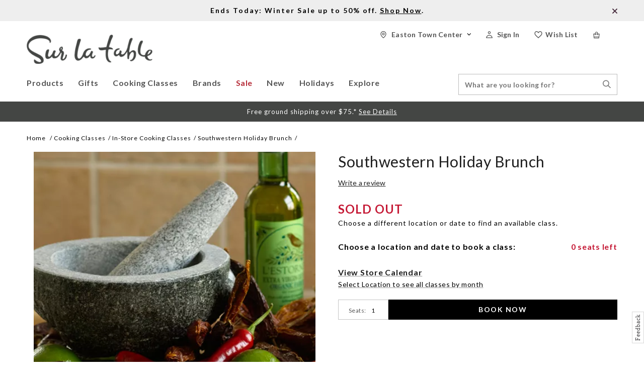

--- FILE ---
content_type: text/html;charset=UTF-8
request_url: https://www.surlatable.com/southwestern-holiday-brunch/CFA-1455492.html
body_size: 28065
content:
<!doctype html>
<!--[if lt IE 7]> <html class="ie6 oldie" lang="en"> <![endif]-->
<!--[if IE 7]> <html class="ie7 oldie" lang="en"> <![endif]-->
<!--[if IE 8]> <html class="ie8 oldie" lang="en"> <![endif]-->
<!--[if gt IE 8]><!--> <html lang="en"> <!--<![endif]-->
<head>


<script>
window.dataLayer = window.dataLayer || [];
</script>

<meta charset=UTF-8>

<meta http-equiv="x-ua-compatible" content="ie=edge">

<meta name="viewport" content="width=device-width, initial-scale=1.0, user-scalable=0" />

<link rel="preconnect" href="https://fonts.googleapis.com" />
<link rel="preconnect" href="https://fonts.gstatic.com" crossorigin />
<link href="https://fonts.googleapis.com/css2?family=Crete+Round:ital@0;1&family=Lato:ital,wght@0,100;0,300;0,400;0,500;0,700;1,100;1,300&display=swap" rel="stylesheet" />


<title>Southwestern Holiday Brunch  Cooking Class |  Sur La Table</title>
<meta name="description" content=" Southwestern Holiday Brunch"/>


<link href="/on/demandware.static/Sites-SLT-Site/-/default/dwe447c6c1/images/favicon.ico" rel="shortcut icon" />
<link rel="apple-touch-icon" sizes="180x180" href="/apple-touch-icon.png">



<meta name="keywords" content="  Sur La Table"/>






<script>
window.setABTestVariable = function(key, value) {
window[key] = value;
window.dispatchEvent(new CustomEvent('slt-abtest-variable-changed-' + key, { detail: value }));
}
</script>
















    <link rel="stylesheet" href="/on/demandware.static/Sites-SLT-Site/-/default/v1768856767754/css/extend.css" />



<script>
(function(w){
    w._uxa = w._uxa || [];
    w._uxa.push(["setEncryptionSelectors","[data-testid=\"cart-item-qtybox\"], #q"]);
})(window);
</script>

<script type="text/javascript">//<!--
/* <![CDATA[ (head-active_data.js) */
var dw = (window.dw || {});
dw.ac = {
    _analytics: null,
    _events: [],
    _category: "",
    _searchData: "",
    _anact: "",
    _anact_nohit_tag: "",
    _analytics_enabled: "true",
    _timeZone: "US/Pacific",
    _capture: function(configs) {
        if (Object.prototype.toString.call(configs) === "[object Array]") {
            configs.forEach(captureObject);
            return;
        }
        dw.ac._events.push(configs);
    },
	capture: function() { 
		dw.ac._capture(arguments);
		// send to CQ as well:
		if (window.CQuotient) {
			window.CQuotient.trackEventsFromAC(arguments);
		}
	},
    EV_PRD_SEARCHHIT: "searchhit",
    EV_PRD_DETAIL: "detail",
    EV_PRD_RECOMMENDATION: "recommendation",
    EV_PRD_SETPRODUCT: "setproduct",
    applyContext: function(context) {
        if (typeof context === "object" && context.hasOwnProperty("category")) {
        	dw.ac._category = context.category;
        }
        if (typeof context === "object" && context.hasOwnProperty("searchData")) {
        	dw.ac._searchData = context.searchData;
        }
    },
    setDWAnalytics: function(analytics) {
        dw.ac._analytics = analytics;
    },
    eventsIsEmpty: function() {
        return 0 == dw.ac._events.length;
    }
};
/* ]]> */
// -->
</script>
<script type="text/javascript">//<!--
/* <![CDATA[ (head-cquotient.js) */
var CQuotient = window.CQuotient = {};
CQuotient.clientId = 'bcjl-SLT';
CQuotient.realm = 'BCJL';
CQuotient.siteId = 'SLT';
CQuotient.instanceType = 'prd';
CQuotient.locale = 'default';
CQuotient.fbPixelId = '__UNKNOWN__';
CQuotient.activities = [];
CQuotient.cqcid='';
CQuotient.cquid='';
CQuotient.cqeid='';
CQuotient.cqlid='';
CQuotient.apiHost='api.cquotient.com';
/* Turn this on to test against Staging Einstein */
/* CQuotient.useTest= true; */
CQuotient.useTest = ('true' === 'false');
CQuotient.initFromCookies = function () {
	var ca = document.cookie.split(';');
	for(var i=0;i < ca.length;i++) {
	  var c = ca[i];
	  while (c.charAt(0)==' ') c = c.substring(1,c.length);
	  if (c.indexOf('cqcid=') == 0) {
		CQuotient.cqcid=c.substring('cqcid='.length,c.length);
	  } else if (c.indexOf('cquid=') == 0) {
		  var value = c.substring('cquid='.length,c.length);
		  if (value) {
		  	var split_value = value.split("|", 3);
		  	if (split_value.length > 0) {
			  CQuotient.cquid=split_value[0];
		  	}
		  	if (split_value.length > 1) {
			  CQuotient.cqeid=split_value[1];
		  	}
		  	if (split_value.length > 2) {
			  CQuotient.cqlid=split_value[2];
		  	}
		  }
	  }
	}
}
CQuotient.getCQCookieId = function () {
	if(window.CQuotient.cqcid == '')
		window.CQuotient.initFromCookies();
	return window.CQuotient.cqcid;
};
CQuotient.getCQUserId = function () {
	if(window.CQuotient.cquid == '')
		window.CQuotient.initFromCookies();
	return window.CQuotient.cquid;
};
CQuotient.getCQHashedEmail = function () {
	if(window.CQuotient.cqeid == '')
		window.CQuotient.initFromCookies();
	return window.CQuotient.cqeid;
};
CQuotient.getCQHashedLogin = function () {
	if(window.CQuotient.cqlid == '')
		window.CQuotient.initFromCookies();
	return window.CQuotient.cqlid;
};
CQuotient.trackEventsFromAC = function (/* Object or Array */ events) {
try {
	if (Object.prototype.toString.call(events) === "[object Array]") {
		events.forEach(_trackASingleCQEvent);
	} else {
		CQuotient._trackASingleCQEvent(events);
	}
} catch(err) {}
};
CQuotient._trackASingleCQEvent = function ( /* Object */ event) {
	if (event && event.id) {
		if (event.type === dw.ac.EV_PRD_DETAIL) {
			CQuotient.trackViewProduct( {id:'', alt_id: event.id, type: 'raw_sku'} );
		} // not handling the other dw.ac.* events currently
	}
};
CQuotient.trackViewProduct = function(/* Object */ cqParamData){
	var cq_params = {};
	cq_params.cookieId = CQuotient.getCQCookieId();
	cq_params.userId = CQuotient.getCQUserId();
	cq_params.emailId = CQuotient.getCQHashedEmail();
	cq_params.loginId = CQuotient.getCQHashedLogin();
	cq_params.product = cqParamData.product;
	cq_params.realm = cqParamData.realm;
	cq_params.siteId = cqParamData.siteId;
	cq_params.instanceType = cqParamData.instanceType;
	cq_params.locale = CQuotient.locale;
	
	if(CQuotient.sendActivity) {
		CQuotient.sendActivity(CQuotient.clientId, 'viewProduct', cq_params);
	} else {
		CQuotient.activities.push({activityType: 'viewProduct', parameters: cq_params});
	}
};
/* ]]> */
// -->
</script>
<!-- Demandware Apple Pay -->

<style type="text/css">ISAPPLEPAY{display:inline}.dw-apple-pay-button,.dw-apple-pay-button:hover,.dw-apple-pay-button:active{background-color:black;background-image:-webkit-named-image(apple-pay-logo-white);background-position:50% 50%;background-repeat:no-repeat;background-size:75% 60%;border-radius:5px;border:1px solid black;box-sizing:border-box;margin:5px auto;min-height:30px;min-width:100px;padding:0}
.dw-apple-pay-button:after{content:'Apple Pay';visibility:hidden}.dw-apple-pay-button.dw-apple-pay-logo-white{background-color:white;border-color:white;background-image:-webkit-named-image(apple-pay-logo-black);color:black}.dw-apple-pay-button.dw-apple-pay-logo-white.dw-apple-pay-border{border-color:black}</style>


<!-- UI -->



<link rel="stylesheet" href="/on/demandware.static/Sites-SLT-Site/-/default/v1768856767754/css/css-allinone-with-lity.css?123" />



<meta name="google-site-verification" content="AIzaSyC5zYf2rcONOOywxmwtKOgXq4qVuGhFEFM" />
















<link rel="canonical" href="https://www.surlatable.com/southwestern-holiday-brunch/CFA-1455492.html" />

<script>
window.pwaProductUrl = '';
</script>
<!-- FigPii Asynchronous Tracking Code -->
<script>!function(w,d,u){var n=d.createElement('script');n.crossOrigin='anonymous',n.async='async',n.src=u,d.head.append(n),w._fpEvent=w._fpEvent||[]}(window,document,'https://tracking-cdn.figpii.com/d40ba4a986f94f31452a835eb461f84b.js');</script>
<!-- End FigPii Asynchronous Tracking Code -->
<!-- Radar -->

<link href="https://js.radar.com/v4.1.5/radar.css" rel="stylesheet" />
<script src="https://js.radar.com/v4.1.5/radar.min.js"></script>











      


   
   





<meta property="og:image" content="https://assets.surlatable.com/m/9f74ce1149b8e60/72_dpi_webp-TCL_Mexican_1.jpg"/>
<meta property="og:url" content="https://www.surlatable.com/southwestern-holiday-brunch/CFA-1455492.html"/>
<meta property="og:title" content="Southwestern Holiday Brunch  Cooking Class |  Sur La Table"/>
<meta property="og:description" content="Southwestern Holiday Brunch"/>
<meta property="og:type" content="product"/>
<meta property="og:site_name" content="Sur La Table" />



<meta property="og:price:currency" content="USD" />


<script crossorigin src="https://applepay.cdn-apple.com/jsapi/1.latest/apple-pay-sdk.js" crossorigin="anonymous">
</script>

</head>
<body>


<!-- Google Tag Manager (noscript) -->
<noscript><iframe src="//www.googletagmanager.com/ns.html?id=GTM-5RV6QQ"
height="0" width="0" style="display:none;visibility:hidden"></iframe></noscript>
<!-- End Google Tag Manager (noscript) -->


<div id="wrapper" class="pt_product-details">


<a href="#main" title="skip navigation" class="skip-navigation">Skip to main content</a>
<div class="header-main">
<div class="header-banner">
<div class="banner-inner">

	 


	



<div class="html-slot-container top-header-message">


<div class="promo-bar "><a href="https://www.surlatable.com/sale/"><b>Ends Today: Winter Sale up to 50% off. <u>Shop Now</u>.</b>
    </a>
    &nbsp;
    <span class="slt-sprite closeiconpromobar1x promo-close">
        X
    </span>
</div>


</div>






<script type="application/json" role="pwa-slot-data">
{"calloutMsg":"","slotType":"html","component":"HTML_SNIPPET","content":"\u003Cdiv class=\"promo-bar \"\u003E\u003Ca href=\"https:\u002F\u002Fwww.surlatable.com\u002Fsale\u002F\"\u003E\u003Cb\u003EEnds Today: Winter Sale up to 50% off. \u003Cu\u003EShop Now\u003C\u002Fu\u003E.\u003C\u002Fb\u003E\n    \u003C\u002Fa\u003E\n    &nbsp;\n    \u003Cspan class=\"slt-sprite closeiconpromobar1x promo-close\"\u003E\n        X\n    \u003C\u002Fspan\u003E\n\u003C\u002Fdiv\u003E"}
</script>


 
	
</div>
</div>
<div class="global-nav">
<div class="hamburger-block">
<button class="menu-toggle">
<span class='menue-header burgericonmobile'></span>
<span class="visually-hidden">Menu</span>
</button>
</div>
<div class='mobile-user-info'>



<script>
window.SLTProfile={};

</script>
<li class="basicUserInfo user-info my-account-links menu-utility-divs ">
<a class="m4 user-account anonymous" href="/account/login" title="Sign In ">
<span class="user-account-icon sticky-hiden"></span>
<span class="user-account-icon UserIcon2x sticky-show"></span>


<span class="header-text sticky-hiden" >
Sign In 
</span>

</a>
<div class="user-panel">
<div class="m2">Sign In </div>
<ul class="user-links">

<li>
<a class="null" href="https://www.surlatable.com/account" title="Go to: Sign In ">Sign In </a>
</li>

</ul>

	 

	
</div>
</li>
</div>
<div class="primary-logo">
<a href="https://www.surlatable.com/home" title="Go to the homepage">
<img class="logo-img" src="/on/demandware.static/Sites-SLT-Site/-/default/dw523f3288/images/SLT_Logo.png" alt="Sur La Table Logo">
</a>
</div>
<!-- utility user menu -->
<div id="menuUtilityUser" class="menu-utility-user menu-utility-desktop">
<div id="mini-cart" class="menu-utility-divs col-2">





    

    <link rel="stylesheet" href="/on/demandware.static/Sites-SLT-Site/-/default/v1768856767754/css/paypal.css" />

















































































































<!-- Report any requested source code -->

<!-- Report the active source code -->





<div class="mini-cart-total">

<a class="mini-cart-link mini-cart-empty" href="https://www.surlatable.com/shopping-bag" title="View Bag">
<span class="miniCart-header-icon CartIcon2x sticky-hiden"></span>
<span class="miniCart-header-icon CartIcon2x sticky-show"></span>
<span class="miniCart-header-icon carticonmobile"></span>
</a>

</div>








</div>
<ul class="menu-utility-header">


<li class="wishlist menu-utility-divs">
<a class="m4" href="/account/login?redirect-url=/wish-list">
<span class="wishlist-header-icon sticky-hiden"></span>
<span class="wishlist-header-icon WishlistIcon2x sticky-show"></span>
<span class="header-text sticky-hiden">Wish List</span>
</a>
</li>





<script>
window.SLTProfile={};

</script>
<li class="basicUserInfo user-info my-account-links menu-utility-divs ">
<a class="m4 user-account anonymous" href="/account/login" title="Sign In ">
<span class="user-account-icon sticky-hiden"></span>
<span class="user-account-icon UserIcon2x sticky-show"></span>


<span class="header-text sticky-hiden" >
Sign In 
</span>

</a>
<div class="user-panel">
<div class="m2">Sign In </div>
<ul class="user-links">

<li>
<a class="null" href="https://www.surlatable.com/account" title="Go to: Sign In ">Sign In </a>
</li>

</ul>

	 

	
</div>
</li>












<li class="stores menu-utility-divs">
<a class="user-account m4" href="/locations"
title="Locate Stores">
<span class="store-icon sticky-hiden"></span>
<span class="store-icon MyStoreIcon2x sticky-show"></span>
<span class="sticky-hiden storename">Stores</span>
</a>
</li>


</ul>
</div>
<nav id="navigation" role="navigation">
<div class="close-menu">
<div class="primary-logo">
<a href="https://www.surlatable.com/home" title="Go to the homepage">
<img class="logo-img" src="/on/demandware.static/Sites-SLT-Site/-/default/dw523f3288/images/SLT_Logo.png" alt="Sur La Table Logo"/>
</a>
</div>
<div class="navigation-closed">
<span class="CLOSEICON"></span>
</div>
</div>

<div class="navigation-main">





























































































<ul class="menu-category level-1">


<li class="top-level-cat products  products  hasSubCats">



<div class="top-level-cat-name">
<div class="content">
<span class="back-root"></span>
<span>Products </span>
</div>
</div>


<a class="level-1-cat  " href="https://www.surlatable.com/products/">



<span class="m1"> Products</span>
</a>

<div class="sub-nav-load" data-cat-id="products"></div>
</li>

<li class="top-level-cat gifts  hasSubCats">



<div class="top-level-cat-name">
<div class="content">
<span class="back-root"></span>
<span>Gifts </span>
</div>
</div>


<a class="level-1-cat  " href="https://www.surlatable.com/gifts-1/">



<span class="m1"> Gifts</span>
</a>

<div class="sub-nav-load" data-cat-id="gifts"></div>
</li>

<li class="top-level-cat classes  hasSubCats">



<div class="top-level-cat-name">
<div class="content">
<span class="back-root"></span>
<span>Cooking Classes </span>
</div>
</div>


<a class="level-1-cat  " href="https://www.surlatable.com/cooking-classes/">



<span class="m1"> Cooking Classes</span>
</a>

<div class="sub-nav-load" data-cat-id="classes"></div>
</li>

<li class="top-level-cat brands  ">



<div class="top-level-cat-name">
<div class="content">
<span class="back-root"></span>
<span>Brands </span>
</div>
</div>


<a class="level-1-cat  " href="https://www.surlatable.com/brands/">

<span class="m1"> Brands</span>
</a>

<div class="sub-nav-load" data-cat-id="brands"></div>
</li>

<li class="top-level-cat cat2211269  hasSubCats">



<div class="top-level-cat-name">
<div class="content">
<span class="back-root"></span>
<span>Sale </span>
</div>
</div>


<a class="level-1-cat  " href="https://www.surlatable.com/sale/">



<span class="m1"> Sale</span>
</a>

<div class="sub-nav-load" data-cat-id="cat2211269"></div>
</li>

<li class="top-level-cat cat2211276  ">



<div class="top-level-cat-name">
<div class="content">
<span class="back-root"></span>
<span>New </span>
</div>
</div>


<a class="level-1-cat  noSubCats" href="https://www.surlatable.com/new-1/">

<span class="m1"> New</span>
</a>

<div class="sub-nav-load" data-cat-id="cat2211276"></div>
</li>

<li class="top-level-cat cat880428  hasSubCats">



<div class="top-level-cat-name">
<div class="content">
<span class="back-root"></span>
<span>Holidays </span>
</div>
</div>


<a class="level-1-cat  " href="https://www.surlatable.com/holidays/">



<span class="m1"> Holidays</span>
</a>

<div class="sub-nav-load" data-cat-id="cat880428"></div>
</li>

<li class="top-level-cat explore-nav  hasSubCats">



<div class="top-level-cat-name">
<div class="content">
<span class="back-root"></span>
<span>Explore </span>
</div>
</div>


<a class="level-1-cat  " href="https://www.surlatable.com/explore/">



<span class="m1"> Explore</span>
</a>

<div class="sub-nav-load" data-cat-id="explore-nav"></div>
</li>

</ul>


</div>
<div class="mobilemenu-bottom">
<div class="menu-utility-user">




<script>
window.SLTProfile={};

</script>
<li class="basicUserInfo user-info my-account-links menu-utility-divs ">
<a class="m4 user-account anonymous" href="/account/login" title="Sign In ">
<span class="user-account-icon sticky-hiden"></span>
<span class="user-account-icon UserIcon2x sticky-show"></span>


<span class="header-text sticky-hiden" >
Sign In 
</span>

</a>
<div class="user-panel">
<div class="m2">Sign In </div>
<ul class="user-links">

<li>
<a class="null" href="https://www.surlatable.com/account" title="Go to: Sign In ">Sign In </a>
</li>

</ul>

	 

	
</div>
</li>












<li class="stores menu-utility-divs">
<a class="user-account m4" href="/locations"
title="Locate Stores">
<span class="store-icon sticky-hiden"></span>
<span class="store-icon MyStoreIcon2x sticky-show"></span>
<span class="sticky-hiden storename">Stores</span>
</a>
</li>


<li class="customer-service-link">
<a href="https://www.surlatable.com/contactus">
<span class="contact-img"></span>
<span>Contact </span>
</a>
</li>
</div>
</div>
</nav>
<div class="header-menu-utility general-search">
<div class="header-search">


<form role="search" class="sfcc-search-form" action="/search" method="get" name="simpleSearch" data-pwa-action="/pwa/search" data-sfcc-action="/search?prefn1=productType&amp;prefv1=HardGood">
<fieldset>
<label class="visually-hidden" for="q">Search Catalog</label>
<input type="text" id="q" class="search-input" name="q" value="" placeholder="What are you looking for?" />
<input type="hidden" name="lang" value="default"/>
<button class="searchheadersubmit">
<span class="visually-hidden">Search Stores</span>
<span class="search-icon SearchIcon1x desktop-tablet-landscape-show"></span>
<span class='search-icon SearchIconmobile desktop-mini-show'></span>
</button>
</fieldset>
</form>

</div>
<span class='search-icon SearchIcon1x desktop-lg-show search-slide search-icon sticky-show'></span>
</div>
<div class="mobile-search">
<input type="text" class="search-input" value="" placeholder="Search" />
<div class="icon">
<span class='search-icon SearchIconmobile desktop-mini-show'></span>
</div>
</div>
</div>
</div>
<div class="shipping-banner-message">

	 


	



<div class="html-slot-container shipping-banner-message">


<div class="promo-bar">
  <div class="b1 promo-message">
    Free ground shipping over $75.*
    <u>
      <a href="https://www.surlatable.com/shipping.html" title="See shipping details">
        <span style="color:#ffffff;">
          See Details
        </span>
      </a>
    </u>
  </div>
</div>
<style type="text/css">
  .shipping-banner-message .promo-bar {
    height: 16px;
    width: 100%;
    background-color: #444644;
    text-align: center;
    padding: 12px 0px;
  }

  .shipping-banner-message .promo-bar .promo-message {
    color: #FFF;
    font-size: 13px;
  }

  @media screen and (max-width : 1023px) {
    .shipping-banner-message .promo-bar {
      height: 20px;
      padding: 8px 3px 8px 3px;
    }

    .shipping-banner-message .promo-bar .promo-message {
      font-size: 11px;
      letter-spacing: 0.5px;
      line-height: 13px;
    }
  }
  .pt_checkout .shipping-banner-message, .pt_checkout .header-banner {display:none}
</style>


</div>






<script type="application/json" role="pwa-slot-data">
{"calloutMsg":"","slotType":"html","component":"HTML_SNIPPET","content":"\u003Cdiv class=\"promo-bar\"\u003E\n  \u003Cdiv class=\"b1 promo-message\"\u003E\n    Free ground shipping over $75.*\n    \u003Cu\u003E\n      \u003Ca href=\"https:\u002F\u002Fwww.surlatable.com\u002Fshipping.html\" title=\"See shipping details\"\u003E\n        \u003Cspan style=\"color:#ffffff;\"\u003E\n          See Details\n        \u003C\u002Fspan\u003E\n      \u003C\u002Fa\u003E\n    \u003C\u002Fu\u003E\n  \u003C\u002Fdiv\u003E\n\u003C\u002Fdiv\u003E\n\u003Cstyle type=\"text\u002Fcss\"\u003E\n  .shipping-banner-message .promo-bar {\n    height: 16px;\n    width: 100%;\n    background-color: #444644;\n    text-align: center;\n    padding: 12px 0px;\n  }\n\n  .shipping-banner-message .promo-bar .promo-message {\n    color: #FFF;\n    font-size: 13px;\n  }\n\n  @media screen and (max-width : 1023px) {\n    .shipping-banner-message .promo-bar {\n      height: 20px;\n      padding: 8px 3px 8px 3px;\n    }\n\n    .shipping-banner-message .promo-bar .promo-message {\n      font-size: 11px;\n      letter-spacing: 0.5px;\n      line-height: 13px;\n    }\n  }\n  .pt_checkout .shipping-banner-message, .pt_checkout .header-banner {display:none}\n\u003C\u002Fstyle\u003E"}
</script>


 
	
</div>
<script type="application/ld+json">
{
"@context": "https://schema.org",
"@type": "Organization",
"name": "Sur La Table",
"url": "https://www.surlatable.com/",
"sameAs" : [
"https://www.facebook.com/SurLaTable",
"https://www.instagram.com/surlatable/",
"https://www.youtube.com/user/SurLaTableCorp"],
"logo": "https://www.surlatable.com/logo.gif"
}
</script>









<span hidden class="siteKey">vZsv4B7pMmG7eLgsite</span>
<span hidden class="turntoUrl">turnto.com</span>


    <link href="//static.www.turnto.com/tra4_3/tra.css" type="text/css" rel="stylesheet" />
	<link href="/on/demandware.static/Sites-SLT-Site/-/default/v1768856767754/css/turnto.css" type="text/css" rel="stylesheet" />



    
    


    
        
        
        <span hidden class="productsku">CFA-1455492</span>
    

    

    
    
    <script>

        var locale = "en_US";

        var ssoConfig = {
            userDataFn: function(contextObj) {
                $.ajax({
                    url: "/on/demandware.store/Sites-SLT-Site/default/SpeedFlex-UserData",
                    type: 'post',
                    dataType: 'json',
                    success: function (data) {
                        if (data.isUserLoggedIn) {
                            TurnToCmd('ssoRegDone', { context: contextObj, userDataToken: data.userDataToken });
                        } else {
                            window.location.href = data.redirectUrl;
                        }
                    },
                    error: function (err) {}
                });
            },
            loggedInDataFn: function(contextObj) {
                $.ajax({
                    url: "/on/demandware.store/Sites-SLT-Site/default/SpeedFlex-LoggedInData",
                    type: 'post',
                    dataType: 'json',
                    success: function (data) {
                        TurnToCmd('loggedInDataFnDone', { context: contextObj, loggedInData: data.userDataToken });
                    },
                    error: function (err) {}
                });
            },
            logout: function() {
                $.ajax({
                    url: "/on/demandware.store/Sites-SLT-Site/default/SpeedFlex-LoggedOut",
                    type: 'get',
                    dataType: 'json',
                    success: function (data) {},
                    error: function (err) {}
                });
            }
        };

        
        var extensionVersion = {
            architecture: "SFRA 104.0.1 - controllers",
            sfccPlatform: "20.9",
            turnToCartridge: "20.9.0 updated 3/26/2020",
        };

        if('pdp-page' == 'pdp-page') {
            var productSku = 'CFA-1455492';
            var turnToConfig = {
                    locale: locale,
                    pageId: "pdp-page",
                    sku: productSku,
                    gallery: {
                        skus: [productSku]
                    },
                    topComments: { }, 
                    chatter: { },
                    extensionVersion: extensionVersion,
                    sso: ssoConfig,
                    reviewsList: {
                        onFinish: function() {
                            window.turnToFunctions.init();
                        },
                        onUpdate: function() {
                            window.turnToFunctions.onReviewListUpdate();
                        }
                    },
                     qa: {
                        onFinish: function() {
                            window.turnToFunctions.onQAFinish();
                        }
                    }
                };
        } else if ('pdp-page' == 'order-confirmation-page') {
            var turnToConfig = {
                    locale: locale,
                    pageId: "order-confirmation-page",
                    extensionVersion: extensionVersion,
                    sso: ssoConfig
                }
        } else if ('pdp-page' == 'search-page') {
            var turnToConfig = {
                    locale: locale,
                    pageId: "search-page",
                    commentsPinboardTeaser: { },
                    extensionVersion: extensionVersion,
                    sso: ssoConfig
                }
        }

        window.TurnToCmd=window.TurnToCmd||function(){(TurnToCmd.q=TurnToCmd.q||[]).push(arguments)};
    </script>


    <script src="https://widgets.turnto.com/v5/widgets/vZsv4B7pMmG7eLgsite/js/turnto.js" async></script>


<div id="main" role="main" class="full-width clearfix">



<div id="browser-check">
<noscript>
<div class="browser-compatibility-alert">
<i class="fa fa-exclamation-triangle fa-2x pull-left"></i>
<p class="browser-error">Your browser's Javascript functionality is turned off. Please turn it on so that you can experience the full capabilities of this site.</p>
</div>
</noscript>
</div>

<div id="primary" class="primary-content pdp-main-container">


<div class="breadcrumb">




<script type="text/javascript">//<!--
/* <![CDATA[ (viewCategory-active_data.js) */
dw.ac.applyContext({category: "in-store-classes"});
/* ]]> */
// -->
</script>




<a class="breadcrumb-element" href="https://www.surlatable.com/home" title="Go to Home">Home </a>

<a class="breadcrumb-element" href="https://www.surlatable.com/cooking-classes/" title="Go to Cooking Classes">Cooking Classes</a>






<a class="breadcrumb-element" href="https://www.surlatable.com/cooking-classes/in-store-cooking-classes/" title="Go to In-Store Cooking Classes">In-Store Cooking Classes</a>






<span class="breadcrumb-element">Southwestern Holiday Brunch</span>




<script type="application/ld+json">
{
"@context":"https://schema.org/",
"@type":"BreadcrumbList",
"itemListElement": [{"@type":"ListItem","position":1,"item":{"@id":"https://www.surlatable.com/home","name":"Home"}},{"@type":"ListItem","position":2,"item":{"@id":"https://www.surlatable.com/cooking-classes/","name":"Cooking Classes"}},{"@type":"ListItem","position":3,"item":{"@id":"https://www.surlatable.com/cooking-classes/in-store-cooking-classes/","name":"In-Store Cooking Classes"}},{"@type":"ListItem","position":4,"item":{"@id":"https://www.surlatable.com/southwestern-holiday-brunch/CFA-1455492.html","name":"Southwestern Holiday Brunch"}}]
}
</script>
</div>




























































































<!-- CQuotient Activity Tracking (viewProduct-cquotient.js) -->
<script type="text/javascript">//<!--
/* <![CDATA[ */
(function(){
	try {
		if(window.CQuotient) {
			var cq_params = {};
			cq_params.product = {
					id: 'CFA-1455492',
					sku: '',
					type: '',
					alt_id: ''
				};
			cq_params.realm = "BCJL";
			cq_params.siteId = "SLT";
			cq_params.instanceType = "prd";
			window.CQuotient.trackViewProduct(cq_params);
		}
	} catch(err) {}
})();
/* ]]> */
// -->
</script>
<script type="text/javascript">//<!--
/* <![CDATA[ (viewProduct-active_data.js) */
dw.ac._capture({id: "CFA-1455492", type: "detail"});
/* ]]> */
// -->
</script>









      


   
   





  


<div id="pdpMain" class="pdp-main Culinary">






<div class="wish-container--placeholder"></div>
<div class="product-col-1 product-image-container Desktop-view">
<div class="product-primary-image-section">













<div class="product-primary-image single-thumbnail">


<div class="visually-hidden">Images</div>





<a href=https://assets.surlatable.com/m/9f74ce1149b8e60/72_dpi_webp-TCL_Mexican_1.jpg target=_blank class="product-image main-image single-image" title="Southwestern Holiday Brunch">
<span class='product-image-PDPMain'>
<img class="primary-image" src="https://assets.surlatable.com/m/9f74ce1149b8e60/72_dpi_webp-TCL_Mexican_1.jpg" alt="Southwestern Holiday Brunch"/>
</span>
</a>
</div>








</div>


</div>
<div class="product-col-2 product-detail product-class-detail">
<h1 class="product-name">
Southwestern Holiday Brunch
</h1>
<div id="product-content">

	
	

	
	

	<input class="availableCountClasses" type="hidden" name="availableCountClasses" value="0"/>
	<input class="currentBasketQuantity" type="hidden" name="currentBasketQuantity" value="0" />

	

	<div class="visually-hidden">Details</div>
	<span class="visually-hidden">https://www.surlatable.com/southwestern-holiday-brunch/CFA-1455492.html</span>

	

	
	<div class="product-number teaser ">
        
            
    
    <div id="tt-teaser-widget"></div>

            <span class="separator"></span>
        
        <div class="class-number">
            <span class="product-id-class cfa">Class ID:</span>
            <span class="prodSku cfa" data-masterid="CFA-1455492">CFA-1455492</span>
        </div>
	</div>

	<div class='price-details'>
		
		























<div class="classes-sold-out">
SOLD OUT
</div>
<div class="classes-sold-out-msg">
Choose a different location or date to find an available class.
</div>







		

		<div class="age-class per-seat-age">
			
		</div>
	</div>

	
	
	




<div class="visually-hidden">Promotions</div>
<div class="promotion">
<div class="promotion-callout">



</div>
</div>



	
	
	
    
	
	
    
    
	

	
	
		<script src="https://js.squarecdn.com/square-marketplace.js" data-analytics-enabled async ></script>
	

    
    

    
        

        <div class="after-pay ap-culinary">
            
                <square-placement
                    data-mpid="ba41427b-1a17-4d7e-90ed-10231446c1cb"
                    data-placement-id="5fedc41f-20d4-42a5-871c-a2b003cb66fe"
                    data-amount="0.0"
                    data-item-skus="CFA-1455492"
                    data-item-categories="In-Store Cooking Classes"
                    data-min="1.0"
                    data-max="4000.0"
                    data-apr-loans-available="true"
                    data-page-type="product"
                    data-currency="USD"
                    data-locale="en_US"
                    data-consumer-locale="en_US"
                    data-is-eligible="false"
                    data-cart-is-eligible="false"
                    data-intro-text="Or"
                    ></square-placement>
            
        </div>
    
	
	

	
	


	
	
	


	

	<div class="mobile-product-col product-image-container mobile-view">
		<div class="product-primary-image-section">
			












<div class="product-primary-image single-thumbnail">


<div class="visually-hidden">Images</div>





<a href=https://assets.surlatable.com/m/9f74ce1149b8e60/72_dpi_webp-TCL_Mexican_1.jpg target=_blank class="product-image main-image single-image" title="Southwestern Holiday Brunch">
<span class='product-image-PDPMain'>
<img class="primary-image" src="https://assets.surlatable.com/m/9f74ce1149b8e60/72_dpi_webp-TCL_Mexican_1.jpg" alt="Southwestern Holiday Brunch"/>
</span>
</a>
</div>




		</div>
		
		
	</div>

	<div class='variation-header'>
		<span class="choose-location-and-date">
			Choose a location and date to book a class: </span>
			
				
				
				
					<span id="available-seats-cont-CFA-1455492"
						class="available-seats-cont">0 seats left</span>
				
			
	</div>

	

	




	

	<form action="https://www.surlatable.com/on/demandware.store/Sites-SLT-Site/default/Product-Detail" method="post" id="dwfrm_product_addtocart_d0kohkmguisi" class="pdpForm class-detail-page">
		<fieldset>
			<div class="product-add-to-cart">
				<div class="visually-hidden">Product Actions</div>

				

				

				

				

				
					<input type="hidden" name="uuid" id="uuid" value="" />
					
				
				
				
				<input type="hidden" name="cartAction" id="cartAction" value="update" />
				
				<div class="calendar-link-container">
					
						
						<a class="calendar-link disabled" href="/search-calendar?cgid=in-store-classes" title="View Store Calendar">
							View Store Calendar
						</a>
					
				</div>
				<input type="hidden" name="pid" id="pid" value="CFA-1455492" data-masterid="CFA-1455492" />
					<div class="classAttendees">
						<div class='book-row'>
							<div class="inventory">
								<div class="quantity">
									<label for="Quantity">Seats:</label>
									<input type="text" class="input-text classQuantity" name="Quantity" id="Quantity" size="2" maxlength="3"
										value="1" data-available="0" />
								</div>
							</div>
							<button id="add-attendees" title="add Attendees" class="add-attendees" data-disabled=" disabled=&quot;disabled&quot;">BOOK NOW</button>
						</div>
						<div class="invalid-quantity-classes hide">We regret to inform you that there are only 0 space(s) available in this class. Please adjust your number of attendees, add to cart, and proceed to Checkout.</div>
						<div class="attendeeInstructions hide">
							
								<div class="required-attendee">Fill out the required fields for each attendee</div>
							
							<div class="notification-attendee">NOTE: Class emails may go to all attendees. If you don&rsquo;t want the attendee to receive emails, enter your own email address for each attendee.</div>
						</div>
						<div class="attendeeDetails"></div>
						<div class="cancellationPolicy hide">
							
								
							

							
								<!-- dwMarker="content" dwContentID="1bdcf9edfa17dbc701c97be100" -->
								<p><strong>Cancellation Policy</strong></p>

<p>Thank you for registering to attend a Sur La Table Cooking Class or Private Event. This policy describes what happens should you need to cancel. To receive a full refund, cancel up to 48 hours before the scheduled start time for cooking classes and at least 14 days before the scheduled date for private events. Refunds will be processed using the original payment method. Should you prefer, you can choose to receive your refund in the form of a Sur La Table Gift Card.<br></br> 


Unfortunately, we are unable to offer refunds or in-store credit for cancellations made within 48 hours of your class start time or within 14 days of your private event.
Cancellations or changes can be made (1) in person at the class location or (2) by calling toll-free Customer Service at 317-559-2041 during normal business hours. We cannot accept or honor cancellations made by email or left on voicemail.<br></br>  


When Sur La Table must cancel a class due to inclement weather or other circumstances beyond our control (e.g., power outages, facility issues, etc.), we will attempt to notify you by email or telephone with as much notice as possible. If this occurs, Sur La Table will issue a full refund to the original form of payment or, should you choose, a Sur La Table gift card. However, if we do not affirmatively cancel a class by email or telephone and you are unable to attend, our standard cancellation policy applies. Please note that Sur La Table reserves the right to modify class menus at any time due to ingredient availability or seasonality.<br></br>  


 </p>
<p>
</p>
								<!-- End content-asset -->
							
							<div class="label-inline label-inline form-indent">
								<div class="field-wrapper">
									<div class="custom-checkbox-div">
										<input class="input-checkbox attendee-input" type="checkbox" id="cancellationPolicy-agreement" name="cancellationPolicy-agreement" value="true" maxlength="2147483647"/>
										<span class="custom-checkbox"></span>
									</div>
									<span>
										
										
											<strong>By checking this box, you agree to Sur La Table’s cooking class terms and conditions, including cancellation policies.</strong>
										
									</span>
								</div>
								<div class="cancellationPolicy-agreement-error hide error">Please click the box to accept our policies.</div>
							</div>
						</div>
						
							<isapplepay class="dw-apple-pay-button dw-apple-pay-logo-white dw-apple-pay-border culinary-pdp hide" sku="CFA-1455492" id="dw-apple-pay-button"></isapplepay>
						
					</div>
					<button id="add-to-cart" type="submit" title="Add to Bag" value="Add to Bag" class="button-fancy-large hide add-to-cart class-add-to-cart">Add to Bag</button>

				
				

				</div><!--  end details block -->
			</fieldset>
		</form>


	
	


<input type="hidden" name="isClass" value="true"/>







<input type="hidden" name="thresoldShippingAmount" value="75.0">
<input type="hidden" name="enableNewAddToCartOnPDPABTest" value="true">
<div class="added-to-cart-container-hidden">
<span data-testid="cart-modal-checked" class="checked"></span>
<div class="title">
<span data-testid="cart-modal-title-quantity" id="cart-title-quantity"></span>
<span data-testid="cart-modal-title">Item(s) added to bag</span>
</div>
<div class="added-to-cart-container__content">
<div class="item">
<div class="cart-image">


<img loading="lazy" data-testid="cart-modal-image" src="https://assets.surlatable.com/m/9f74ce1149b8e60/72_dpi_webp_small-TCL_Mexican_1.jpg" alt="Southwestern Holiday Brunch" title="Southwestern Holiday Brunch"/>
</div>
<div class="info">
<div data-testid="cart-modal-name" class="name ">
Southwestern Holiday Brunch
</div>
<div class="details">
<span data-testid="cart-modal-sku-key">SKU: </span>
<span data-testid="cart-modal-sku-value">CFA-1455492</span>
</div>



<div class="details">

<span data-testid="cart-modal-location-icon" class="cart-location-icon"></span>
<span data-testid="cart-modal-location-value"></span>
</div>



<div class="details price">





























<div class="product-price">






<div class="cart-item-info cart-item-info-price">N/A</div>






</div>






</div>

<div data-testid="cart-modal-class-attendees" class="details attendees"></div>

</div>
</div>
<div class="item item-extend hidden">
<div class="cart-image">
<img loading="lazy" data-testid="cart-modal-image-extend" id="cart-image-extend" src="#" alt="" title=""/>
</div>
<div class="info">
<div data-testid="cart-modal-name-extend" id="cart-name-extend" class="name hardgood-name"></div>
<div class="details">
<span data-testid="cart-modal-sku-extend-key">SKU: </span>
<span data-testid="cart-modal-sku-extend-value" id="cart-sku-extend-value"></span>
</div>
<div class="details">
<span data-testid="cart-modal-quantity-extend-key">Qty:</span>
<span data-testid="cart-modal-quantity-extend-value" id="cart-quantity-extend-value"></span>
<div class="details price">
<div class="product-price">
<div class="regular-price">
<span class="label">Price:</span>
<span class="price" id="cart-price-extend-value"></span>
</div>
</div>
</div>
</div>
</div>
</div>

<div class="cart-subtotal">
<div data-testid="cart-modal-subtotal" class="subtotal" id="cart-subtotal"></div>






    <input type="hidden" name="percentComplete" value="0.0" />
    <input type="hidden" name="thresoldShippingAmount" value="75.0" />
    <input type="hidden" name="cartNeededForFreeShipping" value="75.00" />
    <div class="processbar-container incomplete" id="processbar-container">
        <div class="processbar-status">
            <div class="processbar">
                <div class="bubble-price " id="bubble-price">
                    <div data-testid="cart-modal-processbar-price" id="processbar-price">
                        $0.00
                    </div>
                    <div class="poligon"></div>
                </div>
                <span data-testid="cart-modal-processbar-status-icon" class="processbar-status-icon"></span>
                <div class="processbar-completed" id="processbar-completed">
                </div>
            </div>
            <div data-testid="cart-modal-free-shipping-subtotal" class="free-shipping-subtotal">
                $
                75.00
            </div>
        </div>
        <div class="message">
            <div data-testid="cart-modal-free-shipping-complete"
                class="free-shipping-complete hidden">
                Great! Your order qualifies for
                <span data-testid="cart-modal-free-shipping" class="free-shipping">free shipping!</span>
            </div>
            <div data-testid="cart-modal-free-shipping-incomplete"
                class="free-shipping-incomplete ">
                You're only
                <span class="free-shipping" id="free-shipping-cart-total">
                    $75.00
                </span>
                away to get
                <span class="free-shipping">free shipping!</span>
            </div>
        </div>
    </div>

</div>
<div class="actions">
<button data-testid="cart-modal-continue-shopping" id="cart-continue-shoppin" type="button" class="continue-shopping">
Continue Shopping
</button>
<a data-testid="cart-modal-view-cart" class="view-cart" title="View Bag" href="https://www.surlatable.com/shopping-bag">
View Bag
</a>
</div>
<div class="atc-dialog-recommendation-carousel atc-recommendations bloomreach-recommend">

</div>
<div class="atc-dialog-classes-carousel atc-recommendations">

	 

	
</div>
</div>
</div>

<div class="pdp-add-to-cart-pop-up hidden">
    <span class="arrow-up"></span>
    <div class="message"></div>
</div>



</div>
</div>




<div class="class-info add-menu
">

<div class="menu-class-container">

<div class="menu-class">Menu</div>
<div class="long-menu-classes">
Make-Ahead Huevos Rancheros Casserole - Sweet and Spicy Bacon - Jalapeno Sausage Wrapped in Puff Pastry with Green Chile Mustard Dipping Sauce - Fresh Fruit Salad with Coconut Lime Yogurt
</div>




</div>


<div class="what-you-learn-container">
<div class="whatYouWillLearn">What you will learn</div>
<div class="what-you-will-learn-classes">
For many families, holiday brunch is a yearly tradition. It is the perfect meal for sleeping late on vacation. In this class, our chef will teach you how to put a Southwestern spin on some great make-ahead dishes that will give you more time to enjoy your family and friends. Recipes include a spicy egg casserole, a new twist on the classic breakfast meats and a refreshing fruit dessert.  <br><br><hr width=50%><br><b>What To Expect:</b><br><br>Great cooking isn't about recipes—it's about techniques. In our classes you'll work together with other students in a fun, hands-on environment led by our professional chef instructors.<ul><li>Learn fundamental skills for a lifetime of great cooking<li>Work side-by-side with other students to prepare each dish<li>Interact with classmates and the instructor for a rich learning experience<li>Classes are 2 to 2 1&#47;2 hours, unless otherwise noted above, and each student enjoys a generous taste of every dish<li>Held in our professional teaching kitchens, each class is led by an experienced chef instructor<li>Students receive a 10&#37; discount coupon to use the week after the class</ul>
</div>






</div>


</div>
<div class="recommendation-carousel">


	
<!-- =============== This snippet of JavaScript handles fetching the dynamic recommendations from the remote recommendations server
and then makes a call to render the configured template with the returned recommended products: ================= -->

<script>
(function(){
// window.CQuotient is provided on the page by the Analytics code:
var cq = window.CQuotient;
var dc = window.DataCloud;
var isCQ = false;
var isDC = false;
if (cq && ('function' == typeof cq.getCQUserId)
&& ('function' == typeof cq.getCQCookieId)
&& ('function' == typeof cq.getCQHashedEmail)
&& ('function' == typeof cq.getCQHashedLogin)) {
isCQ = true;
}
if (dc && ('function' == typeof dc.getDCUserId)) {
isDC = true;
}
if (isCQ || isDC) {
var recommender = '[[&quot;product-to-product&quot;]]';
var slotRecommendationType = decodeHtml('RECOMMENDATION');
// removing any leading/trailing square brackets and escaped quotes:
recommender = recommender.replace(/\[|\]|&quot;/g, '');
var separator = '|||';
var slotConfigurationUUID = '6f11c7e8914941abd35941f2ce';
var contextAUID = decodeHtml('CFA-1455492');
var contextSecondaryAUID = decodeHtml('');
var contextAltAUID = decodeHtml('');
var contextType = decodeHtml('');
var anchorsArray = [];
var contextAUIDs = contextAUID.split(separator);
var contextSecondaryAUIDs = contextSecondaryAUID.split(separator);
var contextAltAUIDs = contextAltAUID.split(separator);
var contextTypes = contextType.split(separator);
var slotName = decodeHtml('recommendation-culinary-cdp-1');
var slotConfigId = decodeHtml('recommendation-culinary-cdp-1');
var slotConfigTemplate = decodeHtml('slots/recommendation/einstein-horizontalcarousel.isml');
if (contextAUIDs.length == contextSecondaryAUIDs.length) {
for (i = 0; i < contextAUIDs.length; i++) {
anchorsArray.push({
id: contextAUIDs[i],
sku: contextSecondaryAUIDs[i],
type: contextTypes[i],
alt_id: contextAltAUIDs[i]
});
}
} else {
anchorsArray = [{id: contextAUID, sku: contextSecondaryAUID, type: contextType, alt_id: contextAltAUID}];
}
var urlToCall = '/on/demandware.store/Sites-SLT-Site/default/CQRecomm-Start';
var params = null;
if (isCQ) {
params = {
userId: cq.getCQUserId(),
cookieId: cq.getCQCookieId(),
emailId: cq.getCQHashedEmail(),
loginId: cq.getCQHashedLogin(),
anchors: anchorsArray,
slotId: slotName,
slotConfigId: slotConfigId,
slotConfigTemplate: slotConfigTemplate,
ccver: '1.03'
};
}
// console.log("Recommendation Type - " + slotRecommendationType + ", Recommender Selected - " + recommender);
if (isDC && slotRecommendationType == 'DATA_CLOUD_RECOMMENDATION') {
// Set DC variables for API call
dcIndividualId = dc.getDCUserId();
dcUrl = dc.getDCPersonalizationPath();
if (dcIndividualId && dcUrl && dcIndividualId != '' && dcUrl != '') {
// console.log("Fetching CDP Recommendations");
var productRecs = {};
productRecs[recommender] = getCDPRecs(dcUrl, dcIndividualId, recommender);
cb(productRecs);
}
} else if (isCQ && slotRecommendationType != 'DATA_CLOUD_RECOMMENDATION') {
if (cq.getRecs) {
cq.getRecs(cq.clientId, recommender, params, cb);
} else {
cq.widgets = cq.widgets || [];
cq.widgets.push({
recommenderName: recommender,
parameters: params,
callback: cb
});
}
}
};
function decodeHtml(html) {
var txt = document.createElement("textarea");
txt.innerHTML = html;
return txt.value;
}
function cb(parsed) {
var arr = parsed[recommender].recs;
if (arr && 0 < arr.length) {
var filteredProductIds = '';
for (i = 0; i < arr.length; i++) {
filteredProductIds = filteredProductIds + 'pid' + i + '=' + encodeURIComponent(arr[i].id) + '&';
}
filteredProductIds = filteredProductIds.substring(0, filteredProductIds.length - 1);//to remove the trailing '&'
var formData = 'auid=' + encodeURIComponent(contextAUID)
+ '&scid=' + slotConfigurationUUID
+ '&' + filteredProductIds;
var request = new XMLHttpRequest();
request.open('POST', urlToCall, true);
request.setRequestHeader('Content-type', 'application/x-www-form-urlencoded');
request.onreadystatechange = function() {
if (this.readyState === 4) {
// Got the product data from DW, showing the products now by changing the inner HTML of the DIV:
var divId = 'cq_recomm_slot-' + slotConfigurationUUID;
document.getElementById(divId).innerHTML = this.responseText;
//find and evaluate scripts in response:
var scripts = document.getElementById(divId).getElementsByTagName('script');
if (null != scripts) {
for (var i=0;i<scripts.length;i++) {//not combining script snippets on purpose
var srcScript = document.createElement('script');
srcScript.text = scripts[i].innerHTML;
srcScript.asynch = scripts[i].asynch;
srcScript.defer = scripts[i].defer;
srcScript.type = scripts[i].type;
srcScript.charset = scripts[i].charset;
document.head.appendChild( srcScript );
document.head.removeChild( srcScript );
}
}
}
};
request.send(formData);
request = null;
}
};
})();
</script>
<!-- The DIV tag id below is unique on purpose in case there are multiple recommendation slots on the same .isml page: -->
<div id="cq_recomm_slot-6f11c7e8914941abd35941f2ce"></div>
<!-- ====================== snippet ends here ======================== -->
 
	
</div>
<div class="classes-carousel">

	 

	
</div>

<div class="turnto-widgets-container">






    

    <div class="tt-reviews-qa">

        <div class="tt-tabs-header">
            
            
                <div data-content-id="tt-reviews-content" data-testid="pdp-review-tab-reviews" class="tt-tab-header active">
                    Read Reviews (0)
                </div>
            

            
                <div data-content-id="tt-qa-content" data-testid="pdp-review-tab-qa" class="tt-tab-header">
                    Questions &amp; Answers
                </div>
            
        </div>

        
            <div data-content-id="tt-reviews-content" data-testid="pdp-review-tab-reviews" class="tt-accordion-header active">
                
                Read Reviews (0)
            </div>
            <div id="tt-reviews-content" class="tt-content active">
                <div id="tt-reviews-summary" class="tt-reviews-summary"></div>
                <div id="tt-reviews-list" class="tt-reviews-list"></div>
            </div>
        

        
            <div data-content-id="tt-qa-content" data-testid="pdp-review-tab-qa" class="tt-accordion-header">
                
                Questions &amp; Answers
            </div>
            <div id="tt-qa-content" class="tt-content">
                <div class="tt-questions-answers-label">
                    Questions &amp; Answers
                </div>
                <div id="tt-instant-answers-widget" class="tt-instant-answers-widget"></div>
                <div id="tt-qa-list" class="tt-qa-list"></div>
            </div>
        
    </div>







	
    <div id="tt-chatter-widget"></div>


</div>


<div class="sticky-book-now">
<div class="sticky-book-now-wrapper">
<div class="flex-row align-items-center">




<img class="stick-image" src="https://assets.surlatable.com/m/9f74ce1149b8e60/72_dpi_webp-TCL_Mexican_1.jpg" alt="Southwestern Holiday Brunch" />
<div class="flex-column">
<span class="sticky-title">Southwestern Holiday Brunch</span>
<div class="flex-row">



<span class="location-code">
Online </span>

<span class="sticky-subtitle">&nbsp;|&nbsp;</span>



</div>
</div>
</div>
<button id="add-attendees-sticky" title="add Attendees" class="add-attendees-sticky"><nobr>BOOK NOW</nobr></button>
</div>
</div>


</div><!--/pdpMain -->


	 

	






<div class ="occeventbyimage" >













<div class="product-primary-image single-thumbnail">


<div class="visually-hidden">Images</div>





<a href=https://assets.surlatable.com/m/9f74ce1149b8e60/72_dpi_webp-TCL_Mexican_1.jpg target=_blank class="product-image main-image single-image" title="Southwestern Holiday Brunch">
<span class='product-image-PDPMain'>
<img class="primary-image" src="https://assets.surlatable.com/m/9f74ce1149b8e60/72_dpi_webp-TCL_Mexican_1.jpg" alt="Southwestern Holiday Brunch"/>
</span>
</a>
</div>




</div>







      


   
   


  
  <script type="application/ld+json" id="culinaryProductSeoSchema">
    {
  "@context": "https://schema.org",
  "@type": "Event",
  "name": "Southwestern Holiday Brunch",
  "startDate": null,
  "endDate": null,
  "eventStatus": "https://schema.org/EventScheduled",
  "eventAttendanceMode": "https://schema.org/OfflineEventAttendanceMode",
  "location": {
    "@type": "Place",
    "name": "",
    "address": {
      "@type": "PostalAddress",
      "streetAddress": "",
      "addressLocality": "",
      "postalCode": "",
      "addressRegion": "",
      "addressCountry": ""
    }
  },
  "image": "https://assets.surlatable.com/m/9f74ce1149b8e60/72_dpi_webp-TCL_Mexican_1.jpg",
  "description": "Southwestern Holiday Brunch",
  "offers": {
    "@type": "Offer",
    "url": {},
    "price": 0,
    "priceCurrency": "N/A",
    "availability": "https://schema.org/InStock",
    "validFrom": "2022-05-25T19:12:23.000Z"
  },
  "organizer": {
    "@type": "Organization",
    "name": "Sur La Table",
    "URL": "https://surlatable.com/"
  },
  "performer": {
    "@type": "PerformingGroup",
    "name": null
  },
  "review": []
}
  </script>












</div><!-- /primary-content -->
</div> <!-- /main -->




























































































<div id="back-to-top"></div>
<footer>
<div class="footer-container">
<div class="col-1 accordion">
<div class="footer-item">











<div class="content-asset"><!-- dwMarker="content" dwContentID="b4e0dc4e62fe2e29f8b2dda2cf" -->
<div class="c3 heading">SUR LA TABLE EXPERIENCE</div>

<ul class="menu-footer menu pipe content">
    <li><a href="https://www.surlatable.com/cooking-classes/" title="Sur La Table Cooking Classes">COOKING CLASSES</a></li>
    <li><a href="https://www.surlatable.com/stores" title="Find Your Store and see events">STORES</a></li>
    <li><a href="https://www.surlatable.com/perks/" title="Our Rewards Program"> SLT PERKS</a></li>
    <li><a href="https://www.surlatable.com/giftregistry" title="Find or manage a Gift Registry">GIFT REGISTRY</a></li>
    <li><a href="https://www.surlatable.com/gifts/gift-cards/" title="Shop gift cards or check your balance">GIFT CARDS </a></li>
    <li><a href="https://www.surlatable.com/wish-list" title="Make a Wish List">WISH LIST</a></li>
    <li><a href="https://www.surlatable.com/guarantee.html" title="GUARANTEE ">Guarantee</a></li>
    <li><a href="https://www.surlatable.com/extendfaq.html" title="PROTECTION PLANS">Protection plans</a></li>
    <li><a href="https://www.surlatable.com/recipes/" title="Browse Our Recipes">RECIPES </a></li>
   <li><a href="https://www.surlatable.com/cart-talk" title="See what people are buying">CART TALK </a></li>
    <li><a href="https://learn.surlatable.com/" target="_blank" title="Lid & Ladle | Recipes & How-Tos">LID & LADLE </a></li>
    <li><a href="https://www.surlatable.com/o?c=pt-index" title="Product Collections">PRODUCT COLLECTIONS</a></li>

    </li>
</ul>
<!-- END: footer-account -->
</div> <!-- End content-asset -->





</div>
<div class="footer-item">











<div class="content-asset"><!-- dwMarker="content" dwContentID="39c07d3d2f87e492dc7bf48800" -->
<div class="c3 heading">Customer Service</div>

<ul class="menu-footer menu pipe content">
	<li><a href="https://www.surlatable.com/contactus" title="Go to Contact Us">Contact Us</a></li>
	<li><a href="https://www.surlatable.com/order-history" title="Check Your Order Status">Check Order Status</a></li>
	<li><a href="https://www.surlatable.com/shipping.html" title="See Shipping & Pick Up Options">Shipping & Pickup</a></li>
	<li><a href="https://www.surlatable.com/returnandexchanges.html" title="Returns & Exchanges">Returns &amp; Exchanges</a></li>
	<li><a href="https://www.surlatable.com/accessibility.html" title="Accessibility">Accessibility</a></li>
	<li><a href="https://www.surlatable.com/email_and_text_preferences.html" title="Manage Email & Text Preferences">Email & Text Preferences</a></li>
	<li><a href="https://www.surlatable.com/faqs.html" title="FAQS ">FAQs</a></li>
	<li><a href="https://www.surlatable.com/cooking-class-faq.html" title="Cooking Class FAQS ">Cooking Class FAQs</a></li>
	<li><a href="javascript:void(0);"  id="siteSurveyFooter" title="Share Your Feedback" style="cursor: pointer;">Site Feedback</a></li>
	<li><a href="https://www.surlatable.com/terms_and_conditions.html" title="Terms & Conditions">Terms & Conditions </a></li>
</ul>
<!-- END: footer_support -->

<style>
.menu-footer li a {
text-transform: uppercase !important;
}
</style>
</div> <!-- End content-asset -->





</div>
<div class="footer-item">











<div class="content-asset"><!-- dwMarker="content" dwContentID="8c022e849eefe11ec7cf3bf121" -->
<div class="c3 heading about">ABOUT SUR LA TABLE </div>
                <ul class="menu-footer menu pipe content">
                <li><a href="https://www.surlatable.com/about-us.html" title="Go to About Us">ABOUT US</a></li>
                <li><a href="https://www.surlatable.com/careers.html" title="VIEW CAREER OPENINGS">CAREERS </a></li>
                <li><a href="https://www.surlatable.com/privacy-policy.html" title="SEE PRIVACY POLICY">PRIVACY </a></li>
                <li><a href="https://www.surlatable.com/mediarelations.html"title="MEDIA RELATIONS">MEDIA RELATIONS</a></li>
                <li><a href="https://www.surlatable.com/affiliateprograms.html"title="SEE AFFILIATE PROGRAMS">AFFILIATE PROGRAMS</a></li>
                <li><a href="https://www.surlatable.com/sur-la-table-coupons-deals-and-promotions/"title="Coupons, deals and promotions at Sur La Table">COUPONS & DEALS</a></li>
                <li><a href="https://learn.surlatable.com/"title="VISIT OUR BLOG">LID & LADLE BLOG</a></li>
                <li><a href="https://www.surlatable.com/make-more/"title="MAKE MORE">#MAKEMORE</a></li>
               <!-- <li><a href="https://www.surlatable.com/products/black-friday/"title="BLACK FRIDAY">BLACK FRIDAY</a></li>
                <li><a href="https://www.surlatable.com/products/cyber-monday/"title="CYBER MONDAY">CYBER MONDAY</a></li>-->


                </ul><!-- END: footer_about -->
</div> <!-- End content-asset -->





</div>
<div class="mobile-footer-social-section">

	 


	






<div class="footer-column">

<div class="footer-signup-message">Sign up for emails and receive $15 off your order of $75 or more.<a class="exclusions-apply-msg" href="/on/demandware.store/Sites-SLT-Site/default/Page-Show?cid=email_signup_15_off_75_details" title="view exclusions">Exclusions apply</a>  </div>
<br>
<br>
<!--<b><a href="https://www.surlatable.com/15-off-cooking-classes-Cyber-Monday.html" title="see $15 classes off details and exclusions">*$15 off select in-store classes <u>details</u></a></b>
<br>
<br>-->


<form action="#" method="post" id="emarsys-newsletter-subscription" class="email-alert-signup">
   <div class="form-elements">
      <div class="email-input-section"><input type="text" id="email-alert-address" class="input-text" placeholder="Email Address" value="" /></div>
      <div class="signup-section"><button type="submit" name="home-email" value="Submit" class="newsletter-subscription-btn" />SIGN UP</button></div>
   </div>
   <div class="newslettermsg"></div>
</form>

<div class="footer-follow">
   <ul class="social-links">
      <li><a class="slt-sprite facebook1x" title="Go to Facebook" href="https://www.facebook.com/SurLaTable" target="_blank"></a></li>
      <li><a class="slt-sprite instagram1x" title="Go to instagram" href="https://www.instagram.com/surlatable" target="_blank"></a></li>
      <li><a class="slt-sprite Pinterest1x" title="Go to Pinterest" href="https://www.pinterest.com/surlatable" target="_blank"></a></li>
   </ul>
</div>
<div class="c3  social-footer-bottom-msg"><a href="https://www.surlatable.com/california-consumer-privacy-act-addendum.html/#personal-info" title="How to Opt-Out"><u>Do Not Sell or Share My Personal Information: CA</u></a> </div>
<br />
<div class="c3  social-footer-bottom-msg"><a href="https://www.surlatable.com/colorado-addendum-privacy-policy.html/" title="How to Opt-Out"><u>Do Not Sell or Share My Personal Information: CO</u></a> </div>
<br />
<div class="c3  social-footer-bottom-msg"><a href="https://www.surlatable.com/connecticut-addendum-privacy-policy.html/" title="How to Opt-Out"><u>Do Not Sell or Share My Personal Information: CT</u></a> </div>
<br />
<div class="c3  social-footer-bottom-msg"><a href="https://www.surlatable.com/virginia-privacy-policy-addendum.html" title="How to Opt-Out"><u>Do Not Sell or Share My Personal Information: VA</u></a></div>

<!--<br />
<div class="c3  social-footer-bottom-msg"><a href="https://www.surlatable.com/Notice-Employee-Security-Incident.html" title="Learn More"><u>Notice of Incident Involving Employee Information</u></a></div>-->

</div>





<script type="application/json" role="pwa-slot-data">
{"calloutMsg":"","slotType":"html","component":"HTML_SNIPPET","content":"\u003Cdiv class=\"footer-signup-message\"\u003ESign up for emails and receive $15 off your order of $75 or more.\u003Ca class=\"exclusions-apply-msg\" href=\"\u002Fon\u002Fdemandware.store\u002FSites-SLT-Site\u002Fdefault\u002FPage-Show?cid=email_signup_15_off_75_details\" title=\"view exclusions\"\u003EExclusions apply\u003C\u002Fa\u003E  \u003C\u002Fdiv\u003E\r\n\u003Cbr\u003E\r\n\u003Cbr\u003E\r\n\u003C!--\u003Cb\u003E\u003Ca href=\"https:\u002F\u002Fwww.surlatable.com\u002F15-off-cooking-classes-Cyber-Monday.html\" title=\"see $15 classes off details and exclusions\"\u003E*$15 off select in-store classes \u003Cu\u003Edetails\u003C\u002Fu\u003E\u003C\u002Fa\u003E\u003C\u002Fb\u003E\r\n\u003Cbr\u003E\r\n\u003Cbr\u003E--\u003E\r\n\r\n\r\n\u003Cform action=\"#\" method=\"post\" id=\"emarsys-newsletter-subscription\" class=\"email-alert-signup\"\u003E\r\n   \u003Cdiv class=\"form-elements\"\u003E\r\n      \u003Cdiv class=\"email-input-section\"\u003E\u003Cinput type=\"text\" id=\"email-alert-address\" class=\"input-text\" placeholder=\"Email Address\" value=\"\" \u002F\u003E\u003C\u002Fdiv\u003E\r\n      \u003Cdiv class=\"signup-section\"\u003E\u003Cbutton type=\"submit\" name=\"home-email\" value=\"Submit\" class=\"newsletter-subscription-btn\" \u002F\u003ESIGN UP\u003C\u002Fbutton\u003E\u003C\u002Fdiv\u003E\r\n   \u003C\u002Fdiv\u003E\r\n   \u003Cdiv class=\"newslettermsg\"\u003E\u003C\u002Fdiv\u003E\r\n\u003C\u002Fform\u003E\r\n\r\n\u003Cdiv class=\"footer-follow\"\u003E\r\n   \u003Cul class=\"social-links\"\u003E\r\n      \u003Cli\u003E\u003Ca class=\"slt-sprite facebook1x\" title=\"Go to Facebook\" href=\"https:\u002F\u002Fwww.facebook.com\u002FSurLaTable\" target=\"_blank\"\u003E\u003C\u002Fa\u003E\u003C\u002Fli\u003E\r\n      \u003Cli\u003E\u003Ca class=\"slt-sprite instagram1x\" title=\"Go to instagram\" href=\"https:\u002F\u002Fwww.instagram.com\u002Fsurlatable\" target=\"_blank\"\u003E\u003C\u002Fa\u003E\u003C\u002Fli\u003E\r\n      \u003Cli\u003E\u003Ca class=\"slt-sprite Pinterest1x\" title=\"Go to Pinterest\" href=\"https:\u002F\u002Fwww.pinterest.com\u002Fsurlatable\" target=\"_blank\"\u003E\u003C\u002Fa\u003E\u003C\u002Fli\u003E\r\n   \u003C\u002Ful\u003E\r\n\u003C\u002Fdiv\u003E\r\n\u003Cdiv class=\"c3  social-footer-bottom-msg\"\u003E\u003Ca href=\"https:\u002F\u002Fwww.surlatable.com\u002Fcalifornia-consumer-privacy-act-addendum.html\u002F#personal-info\" title=\"How to Opt-Out\"\u003E\u003Cu\u003EDo Not Sell or Share My Personal Information: CA\u003C\u002Fu\u003E\u003C\u002Fa\u003E \u003C\u002Fdiv\u003E\r\n\u003Cbr \u002F\u003E\r\n\u003Cdiv class=\"c3  social-footer-bottom-msg\"\u003E\u003Ca href=\"https:\u002F\u002Fwww.surlatable.com\u002Fcolorado-addendum-privacy-policy.html\u002F\" title=\"How to Opt-Out\"\u003E\u003Cu\u003EDo Not Sell or Share My Personal Information: CO\u003C\u002Fu\u003E\u003C\u002Fa\u003E \u003C\u002Fdiv\u003E\r\n\u003Cbr \u002F\u003E\r\n\u003Cdiv class=\"c3  social-footer-bottom-msg\"\u003E\u003Ca href=\"https:\u002F\u002Fwww.surlatable.com\u002Fconnecticut-addendum-privacy-policy.html\u002F\" title=\"How to Opt-Out\"\u003E\u003Cu\u003EDo Not Sell or Share My Personal Information: CT\u003C\u002Fu\u003E\u003C\u002Fa\u003E \u003C\u002Fdiv\u003E\r\n\u003Cbr \u002F\u003E\r\n\u003Cdiv class=\"c3  social-footer-bottom-msg\"\u003E\u003Ca href=\"https:\u002F\u002Fwww.surlatable.com\u002Fvirginia-privacy-policy-addendum.html\" title=\"How to Opt-Out\"\u003E\u003Cu\u003EDo Not Sell or Share My Personal Information: VA\u003C\u002Fu\u003E\u003C\u002Fa\u003E\u003C\u002Fdiv\u003E\r\n\r\n\u003C!--\u003Cbr \u002F\u003E\r\n\u003Cdiv class=\"c3  social-footer-bottom-msg\"\u003E\u003Ca href=\"https:\u002F\u002Fwww.surlatable.com\u002FNotice-Employee-Security-Incident.html\" title=\"Learn More\"\u003E\u003Cu\u003ENotice of Incident Involving Employee Information\u003C\u002Fu\u003E\u003C\u002Fa\u003E\u003C\u002Fdiv\u003E--\u003E"}
</script>


 
	
</div>
</div>
<div class="col-2">

<div id="footerNearestStore" class="store-locator">











</div>
<div class="footer-item ftr-email">

	 


	






<div class="footer-column">

<div class="footer-signup-message">Sign up for emails and receive $15 off your order of $75 or more.<a class="exclusions-apply-msg" href="/on/demandware.store/Sites-SLT-Site/default/Page-Show?cid=email_signup_15_off_75_details" title="view exclusions">Exclusions apply</a>  </div>
<br>
<br>
<!--<b><a href="https://www.surlatable.com/15-off-cooking-classes-Cyber-Monday.html" title="see $15 classes off details and exclusions">*$15 off select in-store classes <u>details</u></a></b>
<br>
<br>-->


<form action="#" method="post" id="emarsys-newsletter-subscription" class="email-alert-signup">
   <div class="form-elements">
      <div class="email-input-section"><input type="text" id="email-alert-address" class="input-text" placeholder="Email Address" value="" /></div>
      <div class="signup-section"><button type="submit" name="home-email" value="Submit" class="newsletter-subscription-btn" />SIGN UP</button></div>
   </div>
   <div class="newslettermsg"></div>
</form>

<div class="footer-follow">
   <ul class="social-links">
      <li><a class="slt-sprite facebook1x" title="Go to Facebook" href="https://www.facebook.com/SurLaTable" target="_blank"></a></li>
      <li><a class="slt-sprite instagram1x" title="Go to instagram" href="https://www.instagram.com/surlatable" target="_blank"></a></li>
      <li><a class="slt-sprite Pinterest1x" title="Go to Pinterest" href="https://www.pinterest.com/surlatable" target="_blank"></a></li>
   </ul>
</div>
<div class="c3  social-footer-bottom-msg"><a href="https://www.surlatable.com/california-consumer-privacy-act-addendum.html/#personal-info" title="How to Opt-Out"><u>Do Not Sell or Share My Personal Information: CA</u></a> </div>
<br />
<div class="c3  social-footer-bottom-msg"><a href="https://www.surlatable.com/colorado-addendum-privacy-policy.html/" title="How to Opt-Out"><u>Do Not Sell or Share My Personal Information: CO</u></a> </div>
<br />
<div class="c3  social-footer-bottom-msg"><a href="https://www.surlatable.com/connecticut-addendum-privacy-policy.html/" title="How to Opt-Out"><u>Do Not Sell or Share My Personal Information: CT</u></a> </div>
<br />
<div class="c3  social-footer-bottom-msg"><a href="https://www.surlatable.com/virginia-privacy-policy-addendum.html" title="How to Opt-Out"><u>Do Not Sell or Share My Personal Information: VA</u></a></div>

<!--<br />
<div class="c3  social-footer-bottom-msg"><a href="https://www.surlatable.com/Notice-Employee-Security-Incident.html" title="Learn More"><u>Notice of Incident Involving Employee Information</u></a></div>-->

</div>





<script type="application/json" role="pwa-slot-data">
{"calloutMsg":"","slotType":"html","component":"HTML_SNIPPET","content":"\u003Cdiv class=\"footer-signup-message\"\u003ESign up for emails and receive $15 off your order of $75 or more.\u003Ca class=\"exclusions-apply-msg\" href=\"\u002Fon\u002Fdemandware.store\u002FSites-SLT-Site\u002Fdefault\u002FPage-Show?cid=email_signup_15_off_75_details\" title=\"view exclusions\"\u003EExclusions apply\u003C\u002Fa\u003E  \u003C\u002Fdiv\u003E\r\n\u003Cbr\u003E\r\n\u003Cbr\u003E\r\n\u003C!--\u003Cb\u003E\u003Ca href=\"https:\u002F\u002Fwww.surlatable.com\u002F15-off-cooking-classes-Cyber-Monday.html\" title=\"see $15 classes off details and exclusions\"\u003E*$15 off select in-store classes \u003Cu\u003Edetails\u003C\u002Fu\u003E\u003C\u002Fa\u003E\u003C\u002Fb\u003E\r\n\u003Cbr\u003E\r\n\u003Cbr\u003E--\u003E\r\n\r\n\r\n\u003Cform action=\"#\" method=\"post\" id=\"emarsys-newsletter-subscription\" class=\"email-alert-signup\"\u003E\r\n   \u003Cdiv class=\"form-elements\"\u003E\r\n      \u003Cdiv class=\"email-input-section\"\u003E\u003Cinput type=\"text\" id=\"email-alert-address\" class=\"input-text\" placeholder=\"Email Address\" value=\"\" \u002F\u003E\u003C\u002Fdiv\u003E\r\n      \u003Cdiv class=\"signup-section\"\u003E\u003Cbutton type=\"submit\" name=\"home-email\" value=\"Submit\" class=\"newsletter-subscription-btn\" \u002F\u003ESIGN UP\u003C\u002Fbutton\u003E\u003C\u002Fdiv\u003E\r\n   \u003C\u002Fdiv\u003E\r\n   \u003Cdiv class=\"newslettermsg\"\u003E\u003C\u002Fdiv\u003E\r\n\u003C\u002Fform\u003E\r\n\r\n\u003Cdiv class=\"footer-follow\"\u003E\r\n   \u003Cul class=\"social-links\"\u003E\r\n      \u003Cli\u003E\u003Ca class=\"slt-sprite facebook1x\" title=\"Go to Facebook\" href=\"https:\u002F\u002Fwww.facebook.com\u002FSurLaTable\" target=\"_blank\"\u003E\u003C\u002Fa\u003E\u003C\u002Fli\u003E\r\n      \u003Cli\u003E\u003Ca class=\"slt-sprite instagram1x\" title=\"Go to instagram\" href=\"https:\u002F\u002Fwww.instagram.com\u002Fsurlatable\" target=\"_blank\"\u003E\u003C\u002Fa\u003E\u003C\u002Fli\u003E\r\n      \u003Cli\u003E\u003Ca class=\"slt-sprite Pinterest1x\" title=\"Go to Pinterest\" href=\"https:\u002F\u002Fwww.pinterest.com\u002Fsurlatable\" target=\"_blank\"\u003E\u003C\u002Fa\u003E\u003C\u002Fli\u003E\r\n   \u003C\u002Ful\u003E\r\n\u003C\u002Fdiv\u003E\r\n\u003Cdiv class=\"c3  social-footer-bottom-msg\"\u003E\u003Ca href=\"https:\u002F\u002Fwww.surlatable.com\u002Fcalifornia-consumer-privacy-act-addendum.html\u002F#personal-info\" title=\"How to Opt-Out\"\u003E\u003Cu\u003EDo Not Sell or Share My Personal Information: CA\u003C\u002Fu\u003E\u003C\u002Fa\u003E \u003C\u002Fdiv\u003E\r\n\u003Cbr \u002F\u003E\r\n\u003Cdiv class=\"c3  social-footer-bottom-msg\"\u003E\u003Ca href=\"https:\u002F\u002Fwww.surlatable.com\u002Fcolorado-addendum-privacy-policy.html\u002F\" title=\"How to Opt-Out\"\u003E\u003Cu\u003EDo Not Sell or Share My Personal Information: CO\u003C\u002Fu\u003E\u003C\u002Fa\u003E \u003C\u002Fdiv\u003E\r\n\u003Cbr \u002F\u003E\r\n\u003Cdiv class=\"c3  social-footer-bottom-msg\"\u003E\u003Ca href=\"https:\u002F\u002Fwww.surlatable.com\u002Fconnecticut-addendum-privacy-policy.html\u002F\" title=\"How to Opt-Out\"\u003E\u003Cu\u003EDo Not Sell or Share My Personal Information: CT\u003C\u002Fu\u003E\u003C\u002Fa\u003E \u003C\u002Fdiv\u003E\r\n\u003Cbr \u002F\u003E\r\n\u003Cdiv class=\"c3  social-footer-bottom-msg\"\u003E\u003Ca href=\"https:\u002F\u002Fwww.surlatable.com\u002Fvirginia-privacy-policy-addendum.html\" title=\"How to Opt-Out\"\u003E\u003Cu\u003EDo Not Sell or Share My Personal Information: VA\u003C\u002Fu\u003E\u003C\u002Fa\u003E\u003C\u002Fdiv\u003E\r\n\r\n\u003C!--\u003Cbr \u002F\u003E\r\n\u003Cdiv class=\"c3  social-footer-bottom-msg\"\u003E\u003Ca href=\"https:\u002F\u002Fwww.surlatable.com\u002FNotice-Employee-Security-Incident.html\" title=\"Learn More\"\u003E\u003Cu\u003ENotice of Incident Involving Employee Information\u003C\u002Fu\u003E\u003C\u002Fa\u003E\u003C\u002Fdiv\u003E--\u003E"}
</script>


 
	
</div>
</div>






</div>
<div class="footer-print">
<p>
<strong>SHARE YOUR COOKING CLASS PHOTOS WITH US!</strong><br />SURLATABLECOOKINGCLASS - SURLATABLE
</p>
<ul class="social-links">
<li><a class="slt-sprite facebook1x" title="Go to Facebook" href="https://www.facebook.com/SurLaTable" target="_blank"></a></li>
<li><a class="slt-sprite instagram1x" title="Go to instagram" href="https://www.instagram.com/surlatable" target="_blank"></a></li>
<li><a class="slt-sprite Pinterest1x" title="Go to Pinterest" href="https://www.pinterest.com/surlatable" target="_blank"></a></li>
</ul>
</div>
</footer>












<div class="content-asset"><!-- dwMarker="content" dwContentID="26b3a275e61e60f88be7746ed0" -->
<div class="copyright">&copy; 2025 SLT Lending SPV INC | <strong>317.559.2041</strong> | <a
        href="https://www.surlatable.com/html-sitemap" title="Go to Site Map">Site Map</a></div>
<!-- css overrides -->
<style>
    .h1,
    h1 {
        font-size: 44px;
        font-family: "Lato", Helvetica, Arial, sans-serif;
        font-weight: 300;
        letter-spacing: 2px;
        line-height: 50px;
        text-transform: uppercase;
    }

    .shop-by-category .classes-slot-image-width-noslider .classes-slot-image .image-content-position .slot3-heading-text {
        text-align: center;
    }
</style>
<style type="text/css">
    .promo-banner {
        display: flex;
        flex-direction: column;
        justify-content: flex-start;
        align-items: center;
        margin-bottom: 1.5rem;
    }

    .promo-banner img {
        width: 100%;
        height: auto;
    }

    .promo-banner .h4 {
        margin: 1.25rem auto 0;
    }

    .promo-banner .h3 {
        margin: 0 auto .75rem;
    }

    .promo-banner p {
        text-align: center;
    }

    @media screen and (min-width: 1024px) {
        .promo-banner {
            width: 49.2%;
        }
    }
</style>
<style type="text/css">
    .b1.promo-message a {
        color: white;
    }
</style>
<style type="text/css">
    .shop-by-category .h4 {
        text-align: center;
        font-weight: bold;
        margin: 0 auto 1rem;
    }

    .shop-by-category .classes-slot-image-width-noslider .classes-slot-image.image {
        border: none;
    }

    .shop-by-category .classes-slot-image-width-noslider .classes-slot-image.image .image-content-position .promoimagedesc {
        margin-top: 8px;
        text-align: center;
    }

    .shop-by-category .classes-slot-image-width-noslider .classes-slot-image.button {
        border: 1px solid #000000;
        display: flex;

        width: 15%;
        margin: 0px 2% 2% 0;
        padding: 1.5% 1%;
        box-sizing: border-box;
        align-items: center;
    }

    .shop-by-category .classes-slot-image-width-noslider .classes-slot-image.button .image-content-position .slot3-heading-text {
        color: #000000;
    }

    .shop-by-category .classes-slot-image-width-noslider .classes-slot-image.button:hover {
        box-shadow: inset 0 0 0 1px #000;
    }

    .shop-by-category .classes-slot-image-width-noslider .classes-slot-image.button:nth-child(6n+6) {
        margin-right: 0;
    }

    .shop-by-category .classes-slot-image-width-noslider .classes-slot-image.button .image-content-position {
        margin-top: auto !important;
        margin-bottom: auto !important;
        vertical-align: middle;
        width: 100%;

    }

    .shop-by-category .classes-slot-image-width-noslider {
        display: flex;
        flex-wrap: wrap;
    }

    .shop-by-category .classes-slot-image-width-noslider .classes-slot-image.image {
        height: auto !important;
    }

    .shop-by-category .classes-slot-image .image-content-position {
        margin-top: 0 !important;
    }

    .shop-by-category .classes-slot-image-width-noslider .classes-slot-image .image-content-position .slot3-heading-text a.button-primary {
        min-width: unset;
        width: 100%;
        line-height: normal;
        overflow: unset;
        padding: 10px 0;
        height: auto;
        box-shadow: none;
    }

    .shop-by-category .classes-slot-image-width-noslider .classes-slot-image .image-content-position .slot3-heading-text a.button-primary:active {
        color: #fff;
    }

    .shop-by-category .classes-slot-image.image:hover,
    .shop-by-category .classes-slot-image.image:active {
        box-shadow: 0 2px 4px 0 rgba(0, 0, 0, .25);
    }

    .shop-by-category .classes-slot-image:hover :active {
        box-shadow: 0 0 5px rgba(0, 0, 0, 0.25);
        background-size: 100%;
        transition: background 0s;
    }

    .shop-by-category .classes-slot-image .image-content-position .slot3-heading-text {
        text-align: center;
    }

    @media screen and (min-width: 768px) {
        .shop-by-category .classes-slot-image-width-noslider .classes-slot-image {
            width: 15.8%;
            max-width: unset;
            margin: 0 1% 2% 0;
        }

        .shop-by-category .classes-slot-image:nth-child(6n) {
            margin-right: 0;
        }
    }

    @media screen and (max-width: 767px) {
        .shop-by-category .classes-slot-image-width-noslider .classes-slot-image {
            width: 48%;
            margin: 0 3% 1rem 0;
        }

        .shop-by-category .classes-slot-image-width-noslider .classes-slot-image.image {
            width: 32%;
            margin: 0 2% 1rem 0;
        }

        .shop-by-category .classes-slot-image.button:nth-child(2n) {
            margin-right: 0;
        }

        .shop-by-category .classes-slot-image.image:nth-child(3n) {
            margin-right: 0;
        }

        .shop-by-category .classes-slot-image-width-noslider .classes-slot-image.button {
            width: 49%;
        }

        .classes-slot-image-width-noslider .classes-slot-image.button {
            height: inherit !important;
            min-height: 65px;
        }
    }
</style>

<style>
    .promo-component-container {
        display: flex;
        justify-content: space-around;
        flex-wrap: wrap;
    }



    .promo-component {
        display: flex;
        flex-direction: column;
        justify-content: flex-start;
        align-items: flex-start;
        margin-bottom: 1.5rem;
    }

    .promo-component img {
        width: 100%;
        height: auto;
    }

    .promo-component .h4 {
        margin: 1.25rem 0 0;
    }

    .promo-component .h3 {
        margin: 0 0 4%;
        text-align: left;
    }

    .promo-component p {
        text-align: center;
    }

    .promo-component-container>p {
        max-width: 600px;
    }

    .promo-component .h4 {
        font-weight: normal;
    }


    .promo-component .content {
        text-align: left;
        margin-bottom: 30px;
        font-size: 14px;
        letter-spacing: 1px;
        line-height: 24px;
        width: 96%;
    }

    @media screen and (min-width: 768px) {
        .promo-component-container .content-asset {
            max-width: 40%;
        }
    }
</style>
<!-- turn "SALE" red in site nav -->
<style>
    /*li.cat2211269>a {
        color: #C61C37;*/
	
    li.cat2392474>a {
        color: #C61C37;

    }
</style>

<!-- product flag fix for mobile (attempt) -->
<style>
    .product-flag .flag.plp_Anniversary Sale {
        color: white !important;
        background: #c61c37 !important;
    }

    .product-flag .edge {
        border-top: 13px solid #c61c37 !important;
        border-left: 10px solid #c61c37 !important;
        border-bottom: 13px solid #c61c37 !important;
    }
</style>

<!-- increase visibility of CTAs -->
<style>
    .button-primary,
    .button-primary-inverse {
        font-size: 1rem;
    }

    .buy-online-hero {}
</style>
</div> <!-- End content-asset -->






<div class="welcome-popup hide">




</div>
<div class="hide-desktop c2 share-feed">[+] Share feedback with us</div>






<!--[if lte IE 8]>
<script src="//cdn.rawgit.com/weblinc/media-match/master/media.match.min.js" type="text/javascript"></script>
<script src="//cdnjs.cloudflare.com/ajax/libs/es5-shim/3.4.0/es5-shim.min.js"></script>
<script src="//cdnjs.cloudflare.com/ajax/libs/respond.js/1.4.2/respond.js" type="text/javascript"></script>
<script src="//cdn.rawgit.com/chuckcarpenter/REM-unit-polyfill/master/js/rem.min.js" type="text/javascript"></script>
<![endif]-->
<!--[if lt IE 9]>
<script src="/on/demandware.static/Sites-SLT-Site/-/default/v1768856767754/js/lib/html5.js"></script>
<![endif]-->
<!--[if IE 9]>
<script src="//cdn.rawgit.com/paulirish/matchMedia.js/master/matchMedia.js" type="text/javascript"></script>
<script src="//cdn.rawgit.com/paulirish/matchMedia.js/master/matchMedia.addListener.js" type="text/javascript"></script>
<![endif]-->

<script defer type="text/javascript">
(function() {
var css = document.createElement('link');
css.href = '//cdnjs.cloudflare.com/ajax/libs/font-awesome/4.3.0/css/font-awesome.min.css';
css.rel = 'stylesheet';
css.type = 'text/css';
document.getElementsByTagName('head')[0].appendChild(css);
})();
</script>

<script src="https://ajax.googleapis.com/ajax/libs/jquery/3.5.1/jquery.min.js" type="text/javascript"></script>
<script src="https://code.jquery.com/jquery-migrate-3.0.0.min.js"></script>
<script>
var BrowserLog = {
logError: function(message) {
if (navigator && typeof navigator.sendBeacon == 'function') {
navigator.sendBeacon(Urls.BrowserLog.error, message);
}
},
logWarn: function(message) {
if (navigator && typeof navigator.sendBeacon == 'function') {
navigator.sendBeacon(Urls.BrowserLog.warn, message);
}
},
logInfo: function(message) {
if (navigator && typeof navigator.sendBeacon == 'function') {
navigator.sendBeacon(Urls.BrowserLog.info, message);
}
}
}
</script>
<script>
$('.refinement').each(function() {
if($(this).find('ul li').hasClass('selected')) {
$(this).find('ul li.selected').closest('.refinement').find('.left-refine').addClass('active');
$(this).find('ul li.selected').closest('.refinement').find('ul').css('display','block');
}
});
</script>







<script type="text/javascript">
if (window.jQuery) {
jQuery(document).ready(function(){
if(screen.width < 768){
jQuery('#footer').append('<a href="/home" class="mobile-site-link">View Mobile Site</a>');
jQuery('.mobile-site-link')
.attr('href', '/on/demandware.store/Sites-SLT-Site/default/Home-MobileSite')
.click(function(e) {
e.preventDefault();
jQuery.ajax({
url: '/on/demandware.store/Sites-SLT-Site/default/Home-MobileSite',
success: function(){
window.location.reload();
}
});
});
}
});
}
</script>






<script type="text/javascript">dataLayer = [];</script>



<script type="text/javascript">
globalData = {"user":[{"profile":[{"profileInfo":{"customerType":"customer","securityStatus":"","profileID":"","type":"guest","loginStatus":"unknown"}}]}],"customer":{},"cart":{"item":[],"total":0}};
try {
for (var i = 0; i < globalData.cart.item.length; i++) {
globalData.cart.item[i].productInfo.productName = $('<textarea />').html(globalData.cart.item[i].productInfo.productName).text();
}
} catch (e) {
// Ignore
}
</script>











<script type="text/javascript">
window.isUserLoggedIn = () => {
var _window$digitalData$u, _window$digitalData, _profile$profile;
const [profile] =
(_window$digitalData$u =
(_window$digitalData = window.digitalData) === null ||
_window$digitalData === void 0
? void 0
: _window$digitalData.user) !== null && _window$digitalData$u !== void 0
? _window$digitalData$u
: [];
const [user] =
(_profile$profile =
profile === null || profile === void 0 ? void 0 : profile.profile) !==
null && _profile$profile !== void 0
? _profile$profile
: [];
const { profileInfo } = user;
return profileInfo.type === "account holder";
};
pageData = {"page":{"pageInfo":{"breadCrumbs":[],"pageName":"cdp: Southwestern Holiday Brunch","referringURL":"https://www.google.com/"},"category":{"pageType":"class detail","hierarchy":""},"listing":{}},"pageContext":"product","product":[{"productInfo":{"productID":"CFA-1455492","sku":"CFA-1455492","variant":"CFA-1455492","brand":"","productName":"Southwestern Holiday Brunch","storeId":"","classDate":"","startTime":"","restrictions":"","format":"Hands-On","seats":"","price":"","category":"in-store-classes"},"category":{"primaryCategory":"In-Store Cooking Classes","subCategory1":"","subCategory2":"","productType":"Instruction"},"skuVariant":{}}]};
try {
if (pageData.transaction) {
for (var i = 0; i < pageData.transaction.item.length; i++) {
pageData.transaction.item[i].productInfo.productName = $('<textarea />').html(pageData.transaction.item[i].productInfo.productName).text();
}
}
} catch (e) {
// Ignore
}
</script>
<script type="text/javascript">
//Push page specific data to GTM if exists
if (pageData && Object.keys(pageData).length !== 0) {
var digitalData = {};
var ecommerceData = {};
var accountData = {};
if (pageData.event) {
//Push global data to GTM
dataLayer.push(globalData);
dataLayer.push(pageData);
} else {
for (var prop in pageData) {
if (prop && pageData.hasOwnProperty(prop) && prop != 'ecommerce' && prop != 'accountEventInfo') {
digitalData[prop] = pageData[prop];
} else if (prop && pageData.hasOwnProperty(prop) && prop == 'ecommerce') {
if (false) {
ecommerceData.event = 'checkout';
} else if (false) {
ecommerceData.event = 'purchase';
} else {
ecommerceData.event = 'productImpressions';
}
ecommerceData[prop] = pageData[prop];
} else if (prop && pageData.hasOwnProperty(prop) && prop == 'accountEventInfo') {
accountData.eventInfo = pageData.accountEventInfo.eventInfo;
}
}
for (var prop in globalData) {
if (prop && globalData.hasOwnProperty(prop)) {
digitalData[prop] = globalData[prop];
}
}
if (pageData.hasOwnProperty('accountEventInfo')) {
accountData.user = [];
accountData.user = digitalData.user;
digitalData.event = [];
digitalData.event.push(accountData);
if (document.createEvent && document.body && document.body.dispatchEvent) {
var event = document.createEvent('Event');
event.initEvent(accountData.eventInfo.eventName, true, true); //can bubble, and is cancellable
document.body.dispatchEvent(event);
} else if (window.CustomEvent && document.body && document.body.dispatchEvent) {
var event = new CustomEvent(accountData.eventInfo.eventName, {
bubbles: true,
cancelable: true
});
document.body.dispatchEvent(event);
}
}
dataLayer.push({
'digitalData': digitalData
});
dataLayer.push(ecommerceData);
if (true) {
ecommerceData = {};
ecommerceData.ecommerce = {};
ecommerceData.ecommerce.detail = {};
ecommerceData.ecommerce.detail.products = [];
ecommerceData.ecommerce.detail.products.push({
'name': digitalData.product[0].productInfo.productName,
'id': digitalData.product[0].productInfo.productID,
'brand': digitalData.product[0].productInfo.brand,
'price': digitalData.product[0].productInfo.price,
'category': digitalData.product[0].productInfo.category,
'variant': digitalData.product[0].productInfo.sku,
});
ecommerceData.event = 'productDetails';
dataLayer.push(ecommerceData);
}
if (false) {
var checkoutEvent = {};
checkoutEvent.eventInfo = {};
checkoutEvent.eventInfo.eventName = 'pageChange';
checkoutEvent.eventInfo.type = 'navigation';
checkoutEvent.eventInfo.timeStamp = new Date();
checkoutEvent.eventInfo.processed = {};
checkoutEvent.eventInfo.processed.adobeAnalytics = false;
checkoutEvent.page = digitalData.page;
digitalData.event = digitalData.event || [];
digitalData.event.push(checkoutEvent);
if (document.createEvent && document.body && document.body.dispatchEvent) {
var event = document.createEvent('Event');
event.initEvent('pageChange', true, true); //can bubble, and is cancellable
document.body.dispatchEvent(event);
} else if (window.CustomEvent && document.body && document.body.dispatchEvent) {
var event = new CustomEvent('pageChange', {
bubbles: true,
cancelable: true
});
document.body.dispatchEvent(event);
}
}
}
} else {
//Push global data to GTM
dataLayer.push(globalData);
}
if (window.dataLayer != undefined && dataLayer.length > 0 && dataLayer[0].digitalData && dataLayer[0].digitalData.page && Object.keys(dataLayer[0].digitalData.page.pageInfo).length !== 0) {
dataLayer[0].digitalData.page.pageInfo.destinationURL = document.URL;
}
</script>

<!-- Google Tag Manager -->
<script>(function(w,d,s,l,i){w[l]=w[l]||[];w[l].push({'gtm.start':
new Date().getTime(),event:'gtm.js'});var f=d.getElementsByTagName(s)[0],
j=d.createElement(s),dl=l!='dataLayer'?'&l='+l:'';j.async=true;j.src=
'//www.googletagmanager.com/gtm.js?id='+i+dl;f.parentNode.insertBefore(j,f);
})(window,document,'script','dataLayer','GTM-5RV6QQ');
</script>
<!-- End Google Tag Manager -->

<!--[if lte IE 9]><script src="assets/js/ie/ie8eventlistener.min.js" ></script><![endif]-->




<script type="text/javascript">

(function(){
window.Constants = {"AVAIL_STATUS_IN_STOCK":"IN_STOCK","AVAIL_STATUS_PREORDER":"PREORDER","AVAIL_STATUS_BACKORDER":"BACKORDER","AVAIL_STATUS_NOT_AVAILABLE":"NOT_AVAILABLE"};
window.Resources = {"I_AGREE":"I Agree","TRACKING_CONSENT":"Yes","TRACKING_NO_CONSENT":"No","CLOSE":"Close","NO_THANKS":"No, thanks","OK":"OK","ARE_YOU_HUMAN":"Are you a Human Being?","search":"Search","simplesearch":"What are you looking for?","SHIP_QualifiesFor":"This shipment qualifies for","CC_LOAD_ERROR":"Couldn't load credit card!","COULD_NOT_SAVE_ADDRESS":"Could not save address. Please check your entries and try again.","REG_ADDR_ERROR":"Could Not Load Address","BONUS_PRODUCT":"Bonus Product","BONUS_PRODUCTS":"Bonus Products","SELECT_BONUS_PRODUCTS":"Select Bonus Products","SELECT_BONUS_PRODUCT":"product.selectbonusproduct","BONUS_PRODUCT_MAX":"The maximum number of bonus products has been selected. Please remove one in order to add additional bonus products.","BONUS_PRODUCT_TOOMANY":"You have selected too many bonus products. Please change the quantity.","SIMPLE_SEARCH":"What are you looking for?","SUBSCRIBE_EMAIL_DEFAULT":"Email Address","BAG_SUBTOTAL":"Bag Subtotal ({0}): {1}","CURRENCY_SYMBOL":"$","MISSINGVAL":"Please enter {0}","SERVER_ERROR":"Server connection failed!","MISSING_LIB":"jQuery is undefined.","BAD_RESPONSE":"Bad response - parser error!","INVALID_PHONE":"Please specify a valid phone number.","INVALID_GIFT_MESSAGE":"Please enter a valid gift message","INVALID_VALUE":"Please enter a valid value.","INVALID_CITY_NAME":"Please enter a valid city name.","INVALID_NAME":"Please enter a valid name.","REMOVE":"Remove","QTY":"Qty:","EMPTY_IMG_ALT":"Remove","COMPARE_BUTTON_LABEL":"Compare Items","COMPARE_CONFIRMATION":"This will remove the first product added for comparison. Is that OK?","COMPARE_REMOVE_FAIL":"Unable to remove item from list","COMPARE_ADD_FAIL":"Unable to add item to list","ADD_TO_CART_FAIL":"Unable to add item '{0}' to cart","REGISTRY_SEARCH_ADVANCED_CLOSE":"Close Advanced Search","GIFT_CERT_INVALID":"Invalid gift certificate code.","GIFT_CERT_BALANCE":"Your current gift certificate balance is","GIFT_CARD_BALANCE":"Your current gift card balance is","GIFT_CERT_AMOUNT_INVALID":"Gift Certificate can only be purchased with a minimum of 5 and maximum of 5000","GIFT_CERT_MISSING":"Please enter a gift certificate code.","INVALID_OWNER":"This appears to be a credit card number. Please enter the name of the card holder.","INVALID_CVN_NUMBER":"Please provide a valid Security Code","INVALID_CREDIT_CARD_NUMBER":"Please provide a valid Credit Card","COUPON_CODE_MISSING":"Please enter a coupon code.","COUPON_CODE_INVAILD":"The promo entered is invalid. Please try again!","COOKIES_DISABLED":"Your browser is currently not set to accept cookies. Please turn this functionality on or check if you have another program set to block cookies.","BML_AGREE_TO_TERMS":"You must agree to the terms and conditions","CHAR_LIMIT_MSG":"You have {0} characters left out of {1}","CHAR_LIMIT_GIFT_MSG":"{0} characters remaining in line {1} • {2} lines remaining","LINE_CHAR_LIMIT_GIFT_MSG":"You have reached the maximum character limit of the line {0}","TYPE_IN_GIFT_MSG":"Please type in your gift message","CONFIRM_DELETE":"Do you want to remove this {0}?","TITLE_GIFTREGISTRY":"gift registry","TITLE_ADDRESS":"address","TITLE_CREDITCARD":"credit card","SERVER_CONNECTION_ERROR":"Server connection failed!","IN_STOCK_DATE":"The expected in-stock date is {0}.","IN_STOCK_QUANTITIES_2":"{0} item(s) in-stock, and {1} item(s) on backorder. ","ITEM_STATUS_NOTAVAILABLE":"This item is currently not available.","SHIP_TO_ADDRESS_TOOLTIP":"Our vendor will ship directly to you. Allow 7-10 business days for delivery. Not available to ship to APO address or outside US.","COUPON_APPLIED":"Applied","IN_STOCK_SHIP":"In Stock","INSTOCK_BOPIS":"In Stock - Pick up at store","NOT_AVAILABLE":"This item is currently not available.","ALL_PRE_ORDER":"Pre-Order","REMAIN_PRE_ORDER":"The remaining items are available for pre-order.","FREE_SHIPPING":"to go for Free Shipping","COMPLETE_FREE_SHIPPING":"Your order qualifies for free ground shipping!","OUT_OF_STOCK_CART":"An item in your bag is out of stock. Please remove to continue","COUPON_NOTAPPLIED":"Not Applied","INIFINITESCROLL":"Show All","STORE_NEAR_YOU":"Availability near you","LOCATION_NEAR_YOU":"find a location near you","SELECT_STORE":"SELECT STORE ","SELECT_LOCATION":"Select Location","SELECTED_STORE":"Selected Store","PREFERRED_STORE":"SELECTED","SET_PREFERRED_STORE":"Set Preferred Store","ENTER_ZIP":"Enter ZIP Code","ENTER_CITY_ZIP":"Enter State, City or Zip Code","ENTER_LOCATION":"location","INVALID_ZIP":"Please enter a valid ZIP Code","INVALID_CITY_ZIP":"No result found for your search","STORE_CHANGE_LOCATION":"Change Location","SEARCH":"Search Stores","SEARCH_ONE":"Search","FIND":"Find","CHANGE_LOCATION":"Change Location","CONTINUE_WITH_STORE":"Continue with preferred store","CONTINUE":"Continue","SEE_MORE":"See More Stores","SEE_LESS":"See Fewer Stores","QUICK_VIEW":"Quick View","QUICK_VIEW_POPUP":"","TLS_WARNING":"We value your security!<br/>We detected that you are using an outdated browser.<br/>Update you browser to continue a secure shopping experience.","CSRF_TOKEN_MISMATCH":"CSRF Token mismatch","NO_STORES":"No result found for your search","STORE_NOTE":"Note: Availability information is updated every 24 hours. Call your store to verify stock. In-store price may differ from online price.","PICK_UP_IN_STORE":"Pick up in store","PICK_UP_IN_STORE_NOTE":"Please note: in-store pickup is currently limited to one location per order.","CHANGE_STORE_LOCATION_MSG":"Selecting a new location will impact the availability of items on your cart. in-store pickup is only available at one location per order.","BUY_ONLINE_MESSAGE":"BUY ONLINE, GET IT TODAY!","PRODUCT_NAME":"Product Name","PRODUCT_SKU":"SKU","USE_MY_LOCATION":"USE MY LOCATION","NOT_AVALIABLE_IN_STORE_TITLE":"Unavailable in-store at these locations","CHECKOUT_SOON_TO_GET_IR_TODAY":"Reserve your item at this location.","PLEASE_CALL_STORE":"Please call store to check availability and reserve","UNAVAILABLE_IN_STORE_TEXT":"Unavailable in-store at these locations","CALL_FOR_HOLIDAYS":"Call for Holiday Hours:","DETAILS":"Details","STORE_LOCATIONS":"Store Locations","SELECT_A_STORE":"Select A Store ","CALL_TO_RESERVE":"Call to reserve","VALIDATE_REQUIRED":"This field is required.","VALIDATE_POBOXES":"We currently can not deliver to PO Boxes.","VALIDATE_REMOTE":"Please fix this field.","VALIDATE_EMAIL":"Please enter a valid email address.","VALIDATE_URL":"Please enter a valid URL.","VALIDATE_DATE":"Please enter a valid date.","VALIDATE_DATEISO":"Please enter a valid date ( ISO ).","VALIDATE_NUMBER":"Please enter a valid number.","VALIDATE_DIGITS":"Please enter only digits.","VALIDATE_CREDITCARD":"Please enter a valid credit card number.","VALIDATE_EQUALTO":"Please enter the same value again.","VALIDATE_MAXLENGTH":"Please enter no more than {0} characters.","VALIDATE_MINLENGTH":"Please enter at least {0} characters.","VALIDATE_RANGELENGTH":"Please enter a value between {0} and {1} characters long.","VALIDATE_RANGE":"Please enter a value between {0} and {1}.","VALIDATE_MAX":"Please enter a value less than or equal to {0}.","VALIDATE_MIN":"Please enter a value greater than or equal to {0}.","LINKSENDING":"Authentication link sent","LINKSENDINGMESSAGE":"Please check your email to complete verification.","DELETEPAYMENT":"Delete Payment","YESDELETEPAYMENT":"Yes,</br> Delete","CANCELELETEPAYMENT":"Cancel","HIDE_FILTER":"Hide Filters","SHOW_FILTER":"Show Filters","ZIPCODE":"ZIPCode","CHECKSTOREAVAILABILITY":"Check Store Availability","CHANGE_STORE_BOPIS":"Change Store","NOTAVAILABLE_INSTORE":"Not Available In Store","LOCATION":"Location","GIFTCARD_NUMBER_FORM_PIN_MISSING":"A valid combination of gift card # and pin # required","GIFTCARD_NUMBER_FORM_MISSING":"Please enter a gift card number","GIFTCARD_NUMBER_PIN_MISSING":"Please enter a PIN","GIFTCARD_NUMBER_FORMPIN_MISSING":"Please enter a gift card number and PIN","INVALID_EMAIL":"global.emailvalidate","SEAT_AVAILABILITY_MSG":"seats left","Heap_URL":"https://heapanalytics.com/api/track","ZIPCODE_EMPTY":"Please enter a ZIP Code","ZIPCODE_AVALIBILITY_CHAR":"ZIP Code must be 5 characters long","ZIPCODE_CANT_FOUND":"Zip code can't be found. Please try again.","GLOBAL_PRICE":"Price","GLOBAL_ATTENDEE":"Attendee","MAX_ATTENDEES_CALCULATED":"You have {0} attendee(s) in your bag(s). Only {1} more can be added, as there are only {2} seat(s) available for this class.","MAX_ATTENDEES_REACHED":"You have the maximum available seats in the bag. No more can be added.","ITEM_REMOVED_MESSAGE":"Item removed","ITEM_ADDED_MESSAGE":"Item successfully added","wishlistInputPlaceHolder":"Enter new list name","FAVORITE_TITLE":"Add item to wish list","VIEW":"View","COLOR":"Color","CART_SUCCESS_ADD_ITEM_TOWISHLIST":"Item successfully added to your wish list","WISHLIST_REQUIRED_FEILD_MSG":"Wishlist name feild is required.","MAXIMUM_WISHLISTS_EXCEDED_MSG":"You’ve reached your max amount of lists. Please delete a list to create a new one.","FIRST_NAME":"First Name","LAST_NAME":"Last Name","EMAIL_ADDRESS":"Email Address","VALID_EMAIL_ADDRESS_MSG":"wishlist.emailRequiredMessage","DOLLARSIGN":"$","ORDERPROMOSAVING":"Promo Code Savings","MANAGEWISHLISTS":"Manage Lists","ADDNEWWISHLIST":"Add","ADDNEWWISHLISTNAME":"Enter new list name","CANCEL":"Cancel","SAVECHANGES":"Save Changes","EDITWISHLISTNAME":"Edit List Name","DELETE":"Delete","FINDWISHLISTTITLE":"Find a Wish List","INVALIDEMAILADDRESS":"Please enter a valid email address","WISHLISTNORESULTFOUND":"No results found.","SHARELISTTITLE":"Share List","SHARELISTDESCRIPTION":"Share you wish list with family and friends via email or copy the link to share anywhere. This list is accessible to anyone with the link.","SHAREVIALINKMSG":"Send a view only link","COPYLINKTOSHARE":"Copy link to share","COPYLINK":"Copy link","SHAREVIAEMAILMSG":"Share via email","SENDEMAIL":"send email","ENTEREMAILADDRESS":"Enter email address","SELECTPRIVACYMSG":"Choose your privacy setting","SHERABLEDESCRIPTION":"Your Wish List will be accessible to anyone with a link, but will not be included in search results on surlabtable.com","PUBLICDESCRIPTION":"Your Wish List will be accessible to anyone with a link, and will be included in search results on surlabtable.com","PRIVATEDESCRIPTION":"Your Wish List will be accessible to you, and will not be included in search results on surlabtable.com","SHAREABLE":"Shareable","PUBLIC":"Public","PRIVATE":"Private","CREATENEWWISHLIST":"Create a new list","AREYOUSUREMSG":"Are you sure?","DELETECONFIRMATIONMSG":"Once you delete a list you cannot undo it.","DELETELIST":"DELETE LIST","ITEMS":"Items","SEARCHBYNAME":"Search by name","SEARCHBYEMAIL":"Search by email","FINDLIST":"Find List","EMAILADDRESS":"Enter email address","ITEM_ALREADY_INWISHLIST_MSG":"This item has been added to your wish list.","EMAILEXISTSMSGERRORTITLE":"Nice to see you again.","EMAILEXISTSMSGERRORBODY":"You're already on our email list, so you will continue to hear first about our new products and special offers.","SUCCESSFULYSIGNUPMSG":"Congrats you're signed up! Check your inbox for your unique code to use on your next order.","ANOTHER_COUPON_CODE_APPLIED":"Only one promo can be applied at a time. Please remove promo to apply another","ITEMEXCLUSIONMSG":"Excluded from promo","COUPONELIGABLEMSG":"Eligible product subtotal must exceed ${0}.","COUPONELIGABLEPLIMSG":"Item(s) in your bag are not eligible for this promotion.","COUPONELIGABLEPLIMSG1":"Item(s) in your bag are not eligible for this promotion.","StateShipmentExclusionMSG":"Item(s) in your bag cannot ship to the state selected.","ITEMSHIPMENTEXCLUSIONMSG":"This item does not ship to the state selected.","MINICART_ADDED_TO_BAG":"Item(s) added to bag","PHOTOGRID_SHOW_MORE":"Show more","PHOTOGRID_SHOW_LESS":"Show less","UNABLE_TO_SHIP_TO_PO_BOX":"We are unable to ship to PO Boxes","IN_STOCK":"In Stock","QTY_IN_STOCK":"{0} Item(s) in Stock","PREORDER":"Pre-Order","QTY_PREORDER":"{0} item(s) are available for pre-order.","REMAIN_PREORDER":"The remaining items are available for pre-order.","BACKORDER":"Back Order","QTY_BACKORDER":"Back order {0} item(s)","REMAIN_BACKORDER":"The remaining items are available on back order.","REMAIN_NOT_AVAILABLE":"The remaining items are currently not available. Please adjust the quantity."};
window.Urls = {"BrowserLog":{"error":"/on/demandware.store/Sites-SLT-Site/default/BrowserLog-Error","warn":"/on/demandware.store/Sites-SLT-Site/default/BrowserLog-Warn","info":"/on/demandware.store/Sites-SLT-Site/default/BrowserLog-Info"},"appResources":"/on/demandware.store/Sites-SLT-Site/default/Resources-Load","homePage":"https://www.surlatable.com","pageInclude":"/on/demandware.store/Sites-SLT-Site/default/Page-Include","continueUrl":"https://www.surlatable.com/on/demandware.store/Sites-SLT-Site/default/Product-Show","staticPath":"/on/demandware.static/Sites-SLT-Site/-/default/v1768856767754/","addGiftCert":"/gift-certificates","minicartGC":"/on/demandware.store/Sites-SLT-Site/default/GiftCert-ShowMiniCart","addProduct":"/on/demandware.store/Sites-SLT-Site/default/Cart-AddProduct","getedd":"/on/demandware.store/Sites-SLT-Site/default/EstimatedDeliveryDate-Show","minicartShow":"/on/demandware.store/Sites-SLT-Site/default/Cart-MiniCart","minicart":"/on/demandware.store/Sites-SLT-Site/default/Cart-MiniAddProduct","cartShow":"https://www.surlatable.com/shopping-bag","cartValidateCheckout":"/on/demandware.store/Sites-SLT-Site/default/Cart-ValidateCheckout","afterPayRedirect":"/checkout-summary","giftRegAdd":"https://www.surlatable.com/on/demandware.store/Sites-SLT-Site/default/Address-GetAddressDetails?addressID=","paymentsList":"https://www.surlatable.com/payment-settings","addressesList":"https://www.surlatable.com/addressbook","wishlistAddress":"https://www.surlatable.com/on/demandware.store/Sites-SLT-Site/default/Wishlist-SetShippingAddress","setPrivacy":"https://www.surlatable.com/on/demandware.store/Sites-SLT-Site/default/Wishlist-SetPrivacy","addWishListedToCart":"https://www.surlatable.com/on/demandware.store/Sites-SLT-Site/default/Wishlist-AddWishListedToCart","moveAllCart":"https://www.surlatable.com/on/demandware.store/Sites-SLT-Site/default/Wishlist-MoveAllCart","UpdateQTY":"https://www.surlatable.com/on/demandware.store/Sites-SLT-Site/default/Wishlist-UpdateQTY","UpdatePriority":"https://www.surlatable.com/on/demandware.store/Sites-SLT-Site/default/Wishlist-UpdatePriority","deleteAddress":"/on/demandware.store/Sites-SLT-Site/default/Address-Delete","getProductUrl":"/on/demandware.store/Sites-SLT-Site/default/Product-Show","getBonusProducts":"/on/demandware.store/Sites-SLT-Site/default/Product-GetBonusProducts","addBonusProduct":"/on/demandware.store/Sites-SLT-Site/default/Cart-AddBonusProduct","getSetItem":"/on/demandware.store/Sites-SLT-Site/default/Product-GetSetItem","productDetail":"/on/demandware.store/Sites-SLT-Site/default/Product-Detail","getAvailability":"/on/demandware.store/Sites-SLT-Site/default/Product-GetAvailability","removeImg":"/on/demandware.static/Sites-SLT-Site/-/default/dwbd889e53/images/icon_remove.gif","searchsuggest":"/on/demandware.store/Sites-SLT-Site/default/Search-GetSuggestions","nav":"/on/demandware.store/Sites-SLT-Site/default/Nav-Show","productNav":"/on/demandware.store/Sites-SLT-Site/default/Product-Productnav","summaryRefreshURL":"/on/demandware.store/Sites-SLT-Site/default/COBilling-UpdateSummary","billingSelectCC":"https://www.surlatable.com/on/demandware.store/Sites-SLT-Site/default/COBilling-SelectCreditCard","updateAddressDetails":"https://www.surlatable.com/on/demandware.store/Sites-SLT-Site/default/COShipping-UpdateAddressDetails","updateShippingAddress":"https://www.surlatable.com/on/demandware.store/Sites-SLT-Site/default/COShipping-UpdateShippingAddress","updateAddressDetailsBilling":"https://www.surlatable.com/on/demandware.store/Sites-SLT-Site/default/COBilling-UpdateAddressDetails","shippingMethodsJSON":"https://www.surlatable.com/on/demandware.store/Sites-SLT-Site/default/COShipping-GetApplicableShippingMethodsJSON","shippingMethodsList":"https://www.surlatable.com/on/demandware.store/Sites-SLT-Site/default/COShipping-UpdateShippingMethodList","selectShippingMethodsList":"https://www.surlatable.com/on/demandware.store/Sites-SLT-Site/default/COShipping-SelectShippingMethod","resetPaymentForms":"/on/demandware.store/Sites-SLT-Site/default/COBilling-ResetPaymentForms","compareShow":"/on/demandware.store/Sites-SLT-Site/default/Compare-Show","compareAdd":"/on/demandware.store/Sites-SLT-Site/default/Compare-AddProduct","compareRemove":"/on/demandware.store/Sites-SLT-Site/default/Compare-RemoveProduct","compareEmptyImage":"/on/demandware.static/Sites-SLT-Site/-/default/dw6b40adae/images/comparewidgetempty.png","giftCardCheckBalance":"https://www.surlatable.com/on/demandware.store/Sites-SLT-Site/default/COBilling-GetGiftCertificateBalance","redeemGiftCert":"https://www.surlatable.com/on/demandware.store/Sites-SLT-Site/default/COBilling-RedeemGiftCertificateJson","addCoupon":"https://www.surlatable.com/on/demandware.store/Sites-SLT-Site/default/Cart-AddCouponJson","UpdateCartQTY":"https://www.surlatable.com/on/demandware.store/Sites-SLT-Site/default/Cart-UpdateCartQTY","removeCoupon":"https://www.surlatable.com/on/demandware.store/Sites-SLT-Site/default/Cart-RemoveCoupon","showMiniCart":"https://www.surlatable.com/on/demandware.store/Sites-SLT-Site/default/Cart-ShowMiniCart","storesInventory":"/on/demandware.store/Sites-SLT-Site/default/StoreInventory-Inventory","setPreferredStore":"/on/demandware.store/Sites-SLT-Site/default/StoreInventory-SetPreferredStore","getPreferredStore":"/on/demandware.store/Sites-SLT-Site/default/StoreInventory-GetPreferredStore","setStorePickup":"/on/demandware.store/Sites-SLT-Site/default/StoreInventory-SetStore","setZipCode":"/on/demandware.store/Sites-SLT-Site/default/StoreInventory-SetZipCode","setSelectedCalssStore":"/on/demandware.store/Sites-SLT-Site/default/StoreInventory-SetSelectedCalssStore","getStoreClassDetail":"/on/demandware.store/Sites-SLT-Site/default/StoreInventory-GetStoreClassDetail","getNearestStore":"/on/demandware.store/Sites-SLT-Site/default/StoreInventory-GetNearestStore","getNearestStoresPDP":"/on/demandware.store/Sites-SLT-Site/default/StoreInventory-GetNearestStoresPDP","setMyStore":"/on/demandware.store/Sites-SLT-Site/default/StoreInventory-SetMyStore","checkAvailabilityInStore":"/on/demandware.store/Sites-SLT-Site/default/StoreInventory-CheckAvailabilityInStore","getNearestStoreCLP":"/on/demandware.store/Sites-SLT-Site/default/StoreInventory-GetNearestStoreCLP","searchStoreByText":"/on/demandware.store/Sites-SLT-Site/default/StoreInventory-GetStoreByText","getStoreByTextPDP":"/on/demandware.store/Sites-SLT-Site/default/StoreInventory-GetStoreByTextPDP","getStoreByPostalCode":"/on/demandware.store/Sites-SLT-Site/default/StoreInventory-GetStoreByPostalCode","getZipCode":"/on/demandware.store/Sites-SLT-Site/default/StoreInventory-GetZipCode","billing":"https://www.surlatable.com/checkout-billing","startCheckout":"https://www.surlatable.com/checkout-start","shipping":"https://www.surlatable.com/checkout-shipping","setSessionCurrency":"/on/demandware.store/Sites-SLT-Site/default/Currency-SetSessionCurrency","addEditAddress":"/on/demandware.store/Sites-SLT-Site/default/COShippingMultiple-AddEditAddressJSON","cookieHint":"/on/demandware.store/Sites-SLT-Site/default/Page-Show?cid=cookie_hint","consentTracking":"/on/demandware.store/Sites-SLT-Site/default/Page-Show?cid=consent_tracking_hint","consentTrackingSetSession":"/on/demandware.store/Sites-SLT-Site/default/Account-ConsentTracking","rateLimiterReset":"/on/demandware.store/Sites-SLT-Site/default/RateLimiter-HideCaptcha","csrffailed":"/on/demandware.store/Sites-SLT-Site/default/CSRF-Failed","applyGiftCard":"https://www.surlatable.com/on/demandware.store/Sites-SLT-Site/default/COBilling-ApplyGiftCard","removeGiftCard":"https://www.surlatable.com/on/demandware.store/Sites-SLT-Site/default/COBilling-RemoveGiftCard","checkGiftCardBalance":"https://www.surlatable.com/on/demandware.store/Sites-SLT-Site/default/COBilling-GiftCheckBalance","viewCoProducts":"/on/demandware.store/Sites-SLT-Site/default/KIOSKGiftRegistry-ViewCOProducts","pickupWhereILeftOff":"/kioskpickupwhereileftoff","knotBox":"/on/demandware.store/Sites-SLT-Site/default/GiftRegistry-KnotBox","storesByState":"/on/demandware.store/Sites-SLT-Site/default/Stores-AllStoresByState","removeGiftPackage":"/on/demandware.store/Sites-SLT-Site/default/COGiftPackage-RemoveGiftPackage","addGiftPackage":"/on/demandware.store/Sites-SLT-Site/default/COGiftPackage-AddGiftPackage","nextMonthCalendar":"/on/demandware.store/Sites-SLT-Site/default/Search-NextMonthCalendar","previousMonthCalendar":"/on/demandware.store/Sites-SLT-Site/default/Search-PreviousMonthCalendar","GOOGLEMAPMARKERURL":"/on/demandware.static/Sites-SLT-Site/-/default/dw775aa766/images/PinIconMap.png","GetAvailableSeatsURL":"/on/demandware.store/Sites-SLT-Site/default/Product-GetAvailableSeats","PreSaveBillingAddress":"/on/demandware.store/Sites-SLT-Site/default/COBilling-PreSaveBillingAddress","PersistShippingFormState":"/on/demandware.store/Sites-SLT-Site/default/COShipping-PersistShippingFormState","customerInfo":"/on/demandware.store/Sites-SLT-Site/default/Home-IncludeHeaderCustomerInfo","headerNearestStore":"/on/demandware.store/Sites-SLT-Site/default/Stores-HeaderNearestStore","footerNearestStore":"/on/demandware.store/Sites-SLT-Site/default/Stores-FooterNearestStore","saveBasketItems":"/on/demandware.store/Sites-SLT-Site/default/Cart-SaveBasketItems","restoreBasketItems":"/on/demandware.store/Sites-SLT-Site/default/Cart-RestoreBasketItems","GetEligibility":"/on/demandware.store/Sites-SLT-Site/default/GoLocal-GetEligibility","GetUserAddressEligibility":"/on/demandware.store/Sites-SLT-Site/default/GoLocal-GetUserAddressEligibility","UpdateStore":"/on/demandware.store/Sites-SLT-Site/default/GoLocal-UpdateStore","IpLocation":"/on/demandware.store/Sites-SLT-Site/default/GoLocal-IpLocation","GetProductsAvailability":"/on/demandware.store/Sites-SLT-Site/default/Product-GetProductsAvailability"};
window.SitePreferences = {"extendSkuPrefix":"EXTEND-","extendPPSkuPrefix":"EXTENDPP-","LISTING_INFINITE_SCROLL":false,"LISTING_REFINE_SORT":true,"STORE_PICKUP":true,"COOKIE_HINT":false,"CONSENT_TRACKING_HINT":false,"CHECK_TLS":false,"TOKENIZATION_ENABLED":true,"BarCode_Type":"code39","Expiry_For_GeoLocation_Cookie":180,"Emarsys_Displaypopup_Time":3000,"Recommendation_TimeOut":2000,"afterPayRedirectUrl":"https://portal.afterpay.com/us/checkout/?token=","HeapAppID":"3118845806","turntoUseVariants":false,"turntoVisualGalleryEnable":true,"enableNewAddToCartOnPDP":true,"onlyXLeftBadgeThreshold":10,"limitedQuantityBadgeThreshold":20,"eddDefaultToZipCode":"75041","radarEnabled":true,"radarPublishable":"prj_live_pk_e746974c9e7b10f01c4c2ea565f0ecb33d6e4133","radarLocationMaximumDaysAge":7,"GO_LOCAL_ENABLED":true,"pdpStoreSearchByPostalCode":true,"comparisonFeatureEnabled":true,"comparisonFeatureMode":"NONE","pwaSearchMode":"PWA_SEARCH","pwaSearchDebounceTime":500};
window.isGTMEnabled = true;
window.subscribedUser = false
}());
</script>
<script type="text/javascript">

(function(){
window.SessionAttributes = {"SHOW_CAPTCHA":null};
window.User = {"zip":null,"storeId":null};
}());
</script>
<script>var consent = null;</script>




<script src="/on/demandware.static/Sites-SLT-Site/-/default/v1768856767754/js/allinone-with-lity.js?123"></script>







<script>pageContext = {"title":"Southwestern Holiday Brunch","type":"product","ns":"product"};</script>
<script>
var meta = "Southwestern Holiday Brunch";
var keywords = "";
</script>
<script type="text/javascript">

(function(){
window.EmarsysUrls = {"footerSubscription":"/on/demandware.store/Sites-SLT-Site/default/EmarsysNewsletter-FooterSubscription","emarsysSignup":"/email-newsletter-signup","thankYouPage":"/on/demandware.store/Sites-SLT-Site/default/EmarsysNewsletter-ThankYouPage","alreadyRegisteredPage":"/on/demandware.store/Sites-SLT-Site/default/EmarsysNewsletter-AlreadyRegisteredPage","dataSubmittedPage":"/on/demandware.store/Sites-SLT-Site/default/EmarsysNewsletter-DataSubmittedPage","errorPage":"/on/demandware.store/Sites-SLT-Site/default/EmarsysNewsletter-ErrorPage","emarsysDisabledPage":"/on/demandware.store/Sites-SLT-Site/default/EmarsysNewsletter-EmarsysDisabledTemplate"};
window.EmarsysResources = {"privacyBeforeLink":"I have read the","privacyAfterLink":"and I agree","privacyErrorMessage":"global.privacy.errormessage"};
window.EmarsysPreferences = {"enabled":true,"trackingJsEnabled":false};
}());</script>
<script src="/on/demandware.static/Sites-SLT-Site/-/default/v1768856767754/js/emarsys.js" type="text/javascript"></script>




    <script>
        var EXT_STORE_ID = "1531b8bd-af4d-406e-a8d4-327e632e292f";
        var EXT_GLOBAL_SWITCH = true;
        var EXT_A_EXT_GLOBAL_SWITCH = true;
        var EXT_PDP_UPSELL_SWITCH = true;
        var EXT_CART_UPSELL_SWITCH = true;
        var EXT_CART_UPSELL = "https://www.surlatable.com/on/demandware.store/Sites-SLT-Site/default/Extend-IsEligibleForWarranty";
        var EXT_CART_ADDTOCART = "https://www.surlatable.com/on/demandware.store/Sites-SLT-Site/default/Extend-AddExtendProduct";
        var EXT_ENVIRONMENT = true ? 'production' : 'demo';
    </script>
    <script src="https://sdk.helloextend.com/extend-sdk-client/v1/extend-sdk-client.min.js"></script>
    <script src="/on/demandware.static/Sites-SLT-Site/-/default/v1768856767754/js/extend.js"></script>
    <script src="/on/demandware.static/Sites-SLT-Site/-/default/v1768856767754/js/extendAnalytics.js"></script>








<script src="https://js.squarecdn.com/square-marketplace.js" data-analytics-enabled async ></script>

<script src="/on/demandware.static/Sites-SLT-Site/-/default/v1768856767754/lib/correct-webp.js"></script>




</div> <!-- /pt_product-details -->
<!-- Demandware Analytics code 1.0 (body_end-analytics-tracking-asynch.js) -->
<script type="text/javascript">//<!--
/* <![CDATA[ */
function trackPage() {
    try{
        var trackingUrl = "https://www.surlatable.com/on/demandware.store/Sites-SLT-Site/default/__Analytics-Start";
        var dwAnalytics = dw.__dwAnalytics.getTracker(trackingUrl);
        if (typeof dw.ac == "undefined") {
            dwAnalytics.trackPageView();
        } else {
            dw.ac.setDWAnalytics(dwAnalytics);
        }
    }catch(err) {};
}
/* ]]> */
// -->
</script>
<script type="text/javascript" src="/on/demandware.static/Sites-SLT-Site/-/default/v1768856767754/internal/jscript/dwanalytics-22.2.js" async="async" onload="trackPage()"></script>
<!-- Demandware Active Data (body_end-active_data.js) -->
<script src="/on/demandware.static/Sites-SLT-Site/-/default/v1768856767754/internal/jscript/dwac-21.7.js" type="text/javascript" async="async"></script><!-- CQuotient Activity Tracking (body_end-cquotient.js) -->
<script src="https://cdn.cquotient.com/js/v2/gretel.min.js" type="text/javascript" async="async"></script>
<!-- Demandware Apple Pay -->
<script type="text/javascript">//<!--
/* <![CDATA[ */
if (!window.dw) dw = {};
dw.applepay = {"action":{"cancel":"https:\/\/www.surlatable.com\/on\/demandware.store\/Sites-SLT-Site\/default\/__SYSTEM__ApplePay-Cancel","getRequest":"https:\/\/www.surlatable.com\/on\/demandware.store\/Sites-SLT-Site\/default\/__SYSTEM__ApplePay-GetRequest","onshippingcontactselected":"https:\/\/www.surlatable.com\/on\/demandware.store\/Sites-SLT-Site\/default\/__SYSTEM__ApplePay-ShippingContactSelected","onpaymentmethodselected":"https:\/\/www.surlatable.com\/on\/demandware.store\/Sites-SLT-Site\/default\/__SYSTEM__ApplePay-PaymentMethodSelected","onvalidatemerchant":"https:\/\/www.surlatable.com\/on\/demandware.store\/Sites-SLT-Site\/default\/__SYSTEM__ApplePay-ValidateMerchant","onpaymentauthorized":"https:\/\/www.surlatable.com\/on\/demandware.store\/Sites-SLT-Site\/default\/__SYSTEM__ApplePay-PaymentAuthorized","prepareBasket":"https:\/\/www.surlatable.com\/on\/demandware.store\/Sites-SLT-Site\/default\/__SYSTEM__ApplePay-PrepareBasket","onshippingmethodselected":"https:\/\/www.surlatable.com\/on\/demandware.store\/Sites-SLT-Site\/default\/__SYSTEM__ApplePay-ShippingMethodSelected"},"inject":{"directives":[{"css":"dw-apple-pay-button","query":"ISAPPLEPAY","action":"replace","copy":true}]}};
/* ]]> */
// -->
</script>
<script type="text/javascript" src="/on/demandware.static/Sites-SLT-Site/-/default/v1768856767754/internal/jscript/applepay.js" async="true"></script>
</body>
</html>



--- FILE ---
content_type: text/html;charset=UTF-8
request_url: https://www.surlatable.com/on/demandware.store/Sites-SLT-Site/default/Nav-Show?cat=cat2211269
body_size: 744
content:
<div class="level-2 megamenudrop classes-megamenudrop Sale">
<div class="categery-flayout-left-sec">
<ul class="root-ctg-ul menu-vertical">


<li class="level-2-rootctg  product-first-menu  ">
<div class="sub-level-cat-name">
<div class="content">
<span class="back-root"> </span>
<span>Clearance</span>
</div>
</div>



<a class="level-2-cat " href="https://www.surlatable.com/sale/clearance-2/">
<span class="level-2-cat-name"> Clearance</span>
</a>




</li>



<li class="level-2-rootctg   ">
<div class="sub-level-cat-name">
<div class="content">
<span class="back-root"> </span>
<span>Cookware Sale</span>
</div>
</div>



<a class="level-2-cat " href="https://www.surlatable.com/sale/cookware-sale-1/">
<span class="level-2-cat-name"> Cookware Sale</span>
</a>




</li>



<li class="level-2-rootctg   ">
<div class="sub-level-cat-name">
<div class="content">
<span class="back-root"> </span>
<span>Small Appliances Sale</span>
</div>
</div>



<a class="level-2-cat " href="https://www.surlatable.com/sale/small-appliances-sale-2/">
<span class="level-2-cat-name"> Small Appliances Sale</span>
</a>




</li>



<li class="level-2-rootctg   ">
<div class="sub-level-cat-name">
<div class="content">
<span class="back-root"> </span>
<span>Knives Sale</span>
</div>
</div>



<a class="level-2-cat " href="https://www.surlatable.com/sale/knives-sale-1/">
<span class="level-2-cat-name"> Knives Sale</span>
</a>




</li>



<li class="level-2-rootctg   ">
<div class="sub-level-cat-name">
<div class="content">
<span class="back-root"> </span>
<span>Coffee &amp; Tea Sale</span>
</div>
</div>



<a class="level-2-cat " href="https://www.surlatable.com/sale/coffee-tea-sale-1/">
<span class="level-2-cat-name"> Coffee &amp; Tea Sale</span>
</a>




</li>



<li class="level-2-rootctg   ">
<div class="sub-level-cat-name">
<div class="content">
<span class="back-root"> </span>
<span>Dining &amp; Bar Sale</span>
</div>
</div>



<a class="level-2-cat " href="https://www.surlatable.com/sale/dining-bar-sale-1/">
<span class="level-2-cat-name"> Dining &amp; Bar Sale</span>
</a>




</li>



<li class="level-2-rootctg   ">
<div class="sub-level-cat-name">
<div class="content">
<span class="back-root"> </span>
<span>Kitchen Tools Sale</span>
</div>
</div>



<a class="level-2-cat " href="https://www.surlatable.com/sale/kitchen-tools-sale-1/">
<span class="level-2-cat-name"> Kitchen Tools Sale</span>
</a>




</li>



<li class="level-2-rootctg   ">
<div class="sub-level-cat-name">
<div class="content">
<span class="back-root"> </span>
<span>Bakeware Sale</span>
</div>
</div>



<a class="level-2-cat " href="https://www.surlatable.com/sale/bakeware-sale-2/">
<span class="level-2-cat-name"> Bakeware Sale</span>
</a>




</li>



<li class="level-2-rootctg   ">
<div class="sub-level-cat-name">
<div class="content">
<span class="back-root"> </span>
<span>Outdoor Sale</span>
</div>
</div>



<a class="level-2-cat " href="https://www.surlatable.com/sale/outdoor-sale/">
<span class="level-2-cat-name"> Outdoor Sale</span>
</a>




</li>




</ul>
</div>
<div class="categery-flayout-right-sec">

<div class="mega-menu-banner mega-menu-banner1">
<div class="banner-img"><a href="https://www.surlatable.com/sale/"><img loading="lazy" alt="Winter Sale up to 50% off" src="https://www.surlatable.com/on/demandware.static/-/Sites-shop-slt-storefront-catalog/default/dw6f542c87/images/2025_fly_downs/251225_Winter-Reset-Sale_NavFlydown.webp" ></a></div>
<span class="title"><a href="https://www.surlatable.com/sale/">Ends Today</a></span>
<span class="content">Free Shipping Over $75</span>
<span class="shope-now"><a href="https://www.surlatable.com/sale/">Shop Now</a></span>
</div>


<div class="mega-menu-banner mega-menu-banner2">
<div class="banner-img"><a href="https://www.surlatable.com/sale/cookware-sale-1/"><img alt="Sur La Table cast iron cookware in dark teal" src="https://www.surlatable.com/on/demandware.static/-/Sites-shop-slt-storefront-catalog/default/dwe9283f08/images/2025_fly_downs/250215_SLTEnamelCastIron_Dark_Teal_NavFlydown.webp" ></a></div>
<span class="title"><a href="https://www.surlatable.com/sale/cookware-sale-1/">Cookware Sale up to 60% off</a></span>
<span class="content">Free Shipping Over $75</span>
<span class="shope-now"><a href="https://www.surlatable.com/sale/cookware-sale-1/">Shop Now</a></span>
</div>


<div class="mega-menu-banner">
<div class="banner-img"><a href="https://www.surlatable.com/sale/knives-sale-1/"><img alt="Zwilling J.A. Henckels Four Star Eco 8-Piece Knife Block Set" src="https://www.surlatable.com/on/demandware.static/-/Sites-shop-slt-storefront-catalog/default/dw7f14815e/images/2025_fly_downs/251225-Knives-Flydown-Zwilling-Four-Star-Eco-2923514.jpg" ></a></div>
<span class="title"><a href="https://www.surlatable.com/sale/knives-sale-1/">Knives up to 50% off</a></span>
<span class="content">Knives Ship Free</span>
<span class="shope-now"><a href="https://www.surlatable.com/sale/knives-sale-1/">Shop Now</a></span>
</div>


<div class="mega-menu-banner">
<div class="banner-img"><a href="https://www.surlatable.com/sale/clearance-2/"><img alt="Extra 20% off Clearance" src="https://www.surlatable.com/on/demandware.static/-/Sites-shop-slt-storefront-catalog/default/dwd61398e7/images/2026_fly_downs/260116_Extra_20_percent_off_WEB_NavFlyDown.jpg" ></a></div>
<span class="title"><a href="https://www.surlatable.com/sale/clearance-2/">Ends Today: Clearance Extra 20% off</a></span>
<span class="content">Free Shipping Over $75</span>
<span class="shope-now"><a href="https://www.surlatable.com/sale/clearance-2/">Shop Now</a></span>
</div>

</div>

<div class="shop-all-btn">
<a class="Shop-all-link" href="https://www.surlatable.com/sale/">
Shop All Sale
<span class="arrow"></span>
</a>
</div>

</div>




--- FILE ---
content_type: image/svg+xml
request_url: https://www.surlatable.com/on/demandware.static/Sites-SLT-Site/-/default/v1768856767754/images/search-icon.svg
body_size: 319
content:
<svg width="62" height="62" viewBox="0 0 16 16" fill="none" xmlns="http://www.w3.org/2000/svg">
<path fill-rule="evenodd" clip-rule="evenodd" d="M11.4601 10.8188L15.7639 15.1227C15.9151 15.2741 16.0001 15.4793 16 15.6933C15.9999 15.9074 15.9148 16.1126 15.7635 16.2639C15.6121 16.4151 15.4068 16.5001 15.1928 16.5C14.9788 16.4999 14.7736 16.4148 14.6223 16.2635L10.3185 11.9595C9.03194 12.9561 7.41407 13.425 5.79403 13.271C4.17398 13.117 2.67346 12.3516 1.59771 11.1305C0.521957 9.90935 -0.0482098 8.32428 0.00319691 6.6977C0.0546036 5.07112 0.723722 3.52522 1.87443 2.37448C3.02514 1.22374 4.57101 0.554605 6.19754 0.503197C7.82408 0.451789 9.40911 1.02197 10.6302 2.09775C11.8513 3.17352 12.6167 4.67409 12.7707 6.29417C12.9247 7.91426 12.4558 9.53217 11.4593 10.8188H11.4601ZM6.4003 11.6996C7.67328 11.6996 8.89412 11.1939 9.79425 10.2937C10.6944 9.39354 11.2001 8.17267 11.2001 6.89966C11.2001 5.62665 10.6944 4.40577 9.79425 3.50562C8.89412 2.60546 7.67328 2.09976 6.4003 2.09976C5.12732 2.09976 3.90648 2.60546 3.00634 3.50562C2.10621 4.40577 1.60052 5.62665 1.60052 6.89966C1.60052 8.17267 2.10621 9.39354 3.00634 10.2937C3.90648 11.1939 5.12732 11.6996 6.4003 11.6996V11.6996Z" fill="#777777"/>
</svg>


--- FILE ---
content_type: text/javascript; charset=utf-8
request_url: https://p.cquotient.com/pebble?tla=bcjl-SLT&activityType=viewProduct&callback=CQuotient._act_callback0&cookieId=abWSfhdEEYTyaQ2YNvfPQZUPL7&userId=&emailId=&product=id%3A%3ACFA-1455492%7C%7Csku%3A%3A%7C%7Ctype%3A%3A%7C%7Calt_id%3A%3A&realm=BCJL&siteId=SLT&instanceType=prd&locale=default&referrer=&currentLocation=https%3A%2F%2Fwww.surlatable.com%2Fsouthwestern-holiday-brunch%2FCFA-1455492.html&ls=true&_=1768867146706&v=v3.1.3&fbPixelId=__UNKNOWN__&json=%7B%22cookieId%22%3A%22abWSfhdEEYTyaQ2YNvfPQZUPL7%22%2C%22userId%22%3A%22%22%2C%22emailId%22%3A%22%22%2C%22product%22%3A%7B%22id%22%3A%22CFA-1455492%22%2C%22sku%22%3A%22%22%2C%22type%22%3A%22%22%2C%22alt_id%22%3A%22%22%7D%2C%22realm%22%3A%22BCJL%22%2C%22siteId%22%3A%22SLT%22%2C%22instanceType%22%3A%22prd%22%2C%22locale%22%3A%22default%22%2C%22referrer%22%3A%22%22%2C%22currentLocation%22%3A%22https%3A%2F%2Fwww.surlatable.com%2Fsouthwestern-holiday-brunch%2FCFA-1455492.html%22%2C%22ls%22%3Atrue%2C%22_%22%3A1768867146706%2C%22v%22%3A%22v3.1.3%22%2C%22fbPixelId%22%3A%22__UNKNOWN__%22%7D
body_size: 369
content:
/**/ typeof CQuotient._act_callback0 === 'function' && CQuotient._act_callback0([{"k":"__cq_uuid","v":"abWSfhdEEYTyaQ2YNvfPQZUPL7","m":34128000},{"k":"__cq_bc","v":"%7B%22bcjl-SLT%22%3A%5B%7B%22id%22%3A%22CFA-1455492%22%7D%5D%7D","m":2592000},{"k":"__cq_seg","v":"0~0.00!1~0.00!2~0.00!3~0.00!4~0.00!5~0.00!6~0.00!7~0.00!8~0.00!9~0.00","m":2592000}]);

--- FILE ---
content_type: text/plain
request_url: https://api-prodv2.surlatable.com/gtm/g/collect?v=2&tid=G-YV089ZXFRN&gtm=45je61e1v882779297z871361796za20gzb71361796zd71361796&_p=1768867145800&gcd=13l3l3l3l1l1&npa=0&dma=0&cid=178071188.1768867150&ecid=936586800&ul=en-us%40posix&sr=1280x720&_fplc=0&ir=1&ur=US-OH&frm=0&pscdl=noapi&_eu=EAAAAGA&sst.tft=1768867145800&sst.lpc=126442767&sst.navt=n&sst.ude=0&sst.sw_exp=1&_s=1&tag_exp=103116026~103200004~104527906~104528500~104684208~104684211~105391252~115938465~115938468~116682875~117041587&sid=1768867150&sct=1&seg=0&dl=https%3A%2F%2Fwww.surlatable.com%2Fsouthwestern-holiday-brunch%2FCFA-1455492.html&dt=Southwestern%20Holiday%20Brunch%20Cooking%20Class%20%7C%20Sur%20La%20Table&_tu=BA&en=page_view&_fv=1&_nsi=1&_ss=1&tfd=7246&richsstsse
body_size: 1083
content:
event: message
data: {"send_pixel":["https://analytics.google.com/g/s/collect?dma=0&npa=0&gcd=13l3l3l3l1l1&gtm=45j91e61e1v882779297z871361796z99196415570za20gzb71361796zd71361796&tag_exp=103116026~103200004~104527906~104528500~104684208~104684211~105391252~115938465~115938468~116682875~117041587&_is_sw=0&_tu=BA&_gsid=YV089ZXFRNp18FJ_Kxz_j69bpXdSsS6g"],"options":{}}

event: message
data: {"send_pixel":["https://stats.g.doubleclick.net/g/collect?v=2&dma=0&npa=0&gcd=13l3l3l3l1l1&tid=G-YV089ZXFRN&cid=OXKLawEnDdfUs8hFXl%2FYwAG%2FToLWVjr91UyeghGC%2BtU%3D.1768867150&gtm=45j91e61e1v882779297z871361796z99196415570za20gzb71361796zd71361796&tag_exp=103116026~103200004~104527906~104528500~104684208~104684211~105391252~115938465~115938468~116682875~117041587&_is_sw=0&_tu=BA&aip=1"],"options":{}}

event: message
data: {"response":{"status_code":200,"body":""}}



--- FILE ---
content_type: application/javascript;charset=iso-8859-1
request_url: https://aa.agkn.com/adscores/g.js?sid=9212306938&cv1=8f7571ba-6061-42fa-95cd-542a16ff1681
body_size: -38
content:
neustar_response("026");

--- FILE ---
content_type: application/javascript
request_url: https://cas.zma.gs/2c3c9f6e-5c99-44e4-a995-3c64562ea5cf/ssr/containers/a74941a6-f9e4-41be-beb2-481da12cb0e1/init.js
body_size: 21824
content:
(function () {
    const baseUrl = "https://cas.zma.gs/2c3c9f6e-5c99-44e4-a995-3c64562ea5cf/ssr/containers/a74941a6-f9e4-41be-beb2-481da12cb0e1";
const experienceSchedule = [
  {
    "weightedExperiences": [
      {
        "weight": 100,
        "experienceId": "b39add80-72f9-8018-8006-802bc7c27246",
        "experienceName": "New Experience 1",
        "contentSlotName": "Link Fix",
        "contentSlotId": "a74941a6-f9e4-41be-beb2-481da12cb0e1",
        "variants": [
          {
            "variantId": "b39add80-72f9-8018-8006-802bc7c2a91c",
            "variantName": "Variant 1",
            "threshold": 0,
            "width": 4999.999999999999,
            "height": 1
          }
        ]
      }
    ]
  }
];
const initContent = "[data-uri]";
const companyId = "2c3c9f6e-5c99-44e4-a995-3c64562ea5cf";
const casBaseUri = "https://cas.zma.gs";


    const debug = {
        output: console.log,
        log: console.log,
        error: console.error,
        fmt: (message) => {
            // Format message with optional parameters
            return `[FF_DEBUG] ${message}`;
        }
    };

    function selectExperience() {
        const currentDateTime = new Date();
        const currentScheduleBlock = experienceSchedule.find(({ startTime, endTime }) => {
            const hasStarted = !startTime || (new Date(startTime) <= currentDateTime);
            const hasEnded = endTime && (new Date(endTime) < currentDateTime);
            return hasStarted && !hasEnded;
        });

        const randomWeight = Math.random() * 100;
        let cumulativeWeight = 0;
        return currentScheduleBlock?.weightedExperiences?.find(({ weight }) => (cumulativeWeight += weight) >= randomWeight);
    }

    fastrSetup();
    const experienceData = selectExperience();

    let isRunningDataIntegrations = false;
    const pendingOperationsQueue = [];

    if (!experienceData) {
        console.error('No experience selected based on the current schedule.');
        return;
    }

    async function initializeExperience() {

        if (debug.enabled) debug.log(debug.fmt('Initializing experience...'));

        // Set the experienceId and currentVariantId
        experienceData.currentVariantId = null;

        // Convert variants array to an object for easier access
        experienceData.variants = experienceData.variants.reduce((acc, variant) => {
            acc[variant.variantId] = {
                ...variant,
                model: null,
                domRef: null,
                functionCache: {},
                providerCache: {},
                backgroundIntegrationsRun: false,
                currentSceneIndex: 0,
                resetCounter: 0,
                variantAPI: {}
            };
            return acc;
        }, {});

        // Initialize the container
        const containerDiv = document.createElement("div");
        containerDiv.setAttribute('class', 'fastr-container');
        containerDiv.setAttribute('data-experience-id', experienceData.experienceId);
        containerDiv.style.position = 'relative';
        containerDiv.style.width = '100%';

        experienceData.domRef = containerDiv;

        // Set up the resize observer
        const resizeObserver = new ResizeObserver(handleResize);
        resizeObserver.observe(experienceData.domRef);

        // Select the variant
        const variant = selectVariant();

        if (!variant) {
            console.error('No variant selected based on device width.');
            return;
        }

        const variantId = variant.variantId;

        // Set containerDiv padding-bottom based on variant dimensions
        const { width, height } = variant;
        containerDiv.style.paddingBottom = `${(height / width) * 100}%`;

        // Now insert the containerDiv into the DOM
        document.currentScript?.insertAdjacentElement('afterend', containerDiv);

        if (debug.enabled) console.log(debug.fmt('Initialized experienceData:'), experienceData);

        // Continue initializing the variant
        await loadVariant(variantId);

        // Fetch and display the initial scene
        await fetchScene(variant.currentSceneIndex);

        await showScene(variant.currentSceneIndex);

        // Run background integrations if not already run for this variant
        await conditionallyRunBackgroundIntegrations();
        await runDataIntegrations(variant.currentSceneIndex);
    }

    // Function to select a variant based on device width
    function selectVariant() {
        const outerWidth = window.outerWidth > 0 ? window.outerWidth : Infinity;
        const deviceWidth = Math.min(window.innerWidth, outerWidth);        

        // Convert the map to an array of variant values and filter based on the threshold
        const filtered = Object.values(experienceData.variants).filter(variant => variant.threshold <= deviceWidth);

        // Return the first matching variant, or the first variant in the map if none match
        return filtered.length ? filtered[0] : Object.values(experienceData.variants)[0];
    }

    function initMobileScrollTransition(sceneDiv, sceneIndex) {
        if (sceneDiv.mobileScrollInitialized || !getScene(sceneIndex).allowSwipeTransitions) {
            return;
        }
        sceneDiv.mobileScrollInitialized = true;
        let isDragging = false;
        let startX, startY, lastX, lastY;
        let isVerticalScroll = false;
        let isTap = true;
        let startTime;
        const TAP_THRESHOLD = 10; // pixels
        const TAP_TIMEOUT = 200; // milliseconds

        const onStart = (clientX, clientY) => {
            isDragging = true;
            startX = lastX = clientX;
            startY = lastY = clientY;
            isVerticalScroll = false;
            isTap = true;
            startTime = Date.now();
        };

        const onMove = (clientX, clientY, timestamp) => {
            if (!isDragging) return;
            const dx = clientX - startX;
            const dy = clientY - startY;

            // Check if the movement is larger than the tap threshold
            if (Math.abs(dx) > TAP_THRESHOLD || Math.abs(dy) > TAP_THRESHOLD) {
                isTap = false;
            }

            // Determine if the scroll is primarily vertical
            if (!isVerticalScroll) {
                isVerticalScroll = Math.abs(dy) > Math.abs(dx) * 1.5;
            }

            if (isVerticalScroll) {
                // Allow default vertical scrolling behavior
                isDragging = false;
                return;
            }

            lastX = clientX;
            lastY = clientY;
        };

        async function onEnd(e) {
            if (isDragging) {
                isDragging = false;
                const endTime = Date.now();
                
                if (isTap && (endTime - startTime) < TAP_TIMEOUT) {
                    // It's a tap, allow default behavior
                    return;
                }

                if (!isVerticalScroll) {
                    e.preventDefault(); // Prevent click for horizontal scrolls
                    e.stopPropagation();
                    const transitionForward = lastX - startX > 0;
                    const variant = getVariant();
                    const sceneCount = variant.model.scenes.length;
                    const nextSceneIndex = ((variant.currentSceneIndex + (transitionForward ? -1 : 1)) + sceneCount) % sceneCount;
                    if (nextSceneIndex != variant.currentSceneIndex) {
                        await fetchScene(nextSceneIndex);
                        showScene(nextSceneIndex, transitionForward ? "right" : "left");
                    }
                }
            }
        };

        sceneDiv.querySelectorAll('img').forEach(img => img.addEventListener('dragstart', (e) => e.preventDefault()));
        sceneDiv.addEventListener('touchstart', (e) => {
            onStart(e.touches[0].clientX, e.touches[0].clientY);
        }, { passive: false });

        sceneDiv.addEventListener('touchmove', (e) => {
            onMove(e.touches[0].clientX, e.touches[0].clientY, e.timeStamp);
        }, { passive: false });

        sceneDiv.addEventListener('touchend', onEnd);
        sceneDiv.addEventListener('touchcancel', onEnd);
    }

    async function initVariant(variant) {

        const containerDiv = experienceData.domRef;

        const { variantId } = variant;
        variant.domRef = document.createElement('div');
        variant.domRef.setAttribute('data-variant-id', variantId);
        variant.domRef.setAttribute('data-experience', `C3_${experienceData.experienceId}_${variantId}`);
        variant.domRef.style.position = 'absolute';
        variant.domRef.style.width = '100%';
        variant.domRef.style.height = '100%';
        variant.domRef.style.display = 'none';
        variant.domRef.style.overflow = 'hidden';

        // Determine ordinal ID in the page by finding matches for divs with data-experience
        const ordinalId = document.querySelectorAll(`div[data-experience="C3_${experienceData.experienceId}_${variantId}"]`).length;
        variant.ordinalId = ordinalId;
        variant.domRef.setAttribute('data-ordinal', ordinalId);

        variant.c3ExperienceId = `C3_${experienceData.experienceId}_${variantId}_${ordinalId}`;

        variant.domRef.appendChild(initScene());

        variant.eventHandlers = {};

        // Append to the container
        containerDiv.appendChild(variant.domRef);

        // Load the model for the variant
        try {
            // Load the model for the variant
            const response = await fetch(`${baseUrl}/experiences/${experienceData.experienceId}/variants/${variantId}/model.json`);

            if (!response.ok) {
                throw new Error(`Failed to load model for variant ${variantId}: ${response.statusText}`);
            }

            const modelData = await response.json();

            // Store a deep copy of the initial model
            variant.initialModel = JSON.parse(JSON.stringify(modelData));

            variant.model = modelData;

            // The model's experienceId must be in this format as it needs to contain ordinalId
            variant.model.experienceId = variant.c3ExperienceId;

        } catch (err) {
            console.error(`Failed to load model for variant ${variantId}:`, err);
        }

        modelSetup(variant.model);

        // Initialize variantAPI
        variant.variantAPI = {
            model: variant.model,
            domRef: variant.domRef,
            getCurrentScene: () => variant.currentSceneIndex + 1,
            setCurrentScene: async (idx) => {
                const jumpToScene = idx - 1;
                await fetchScene(jumpToScene);
                await showScene(jumpToScene);
                await runDataIntegrations(jumpToScene);
            },
            reset,
            render: () => { },
            dumpData: () => console.log(experienceData),
            customActionHandler,
            getDOMNode,
            walkModel,
            findWidgetByUuid,
            querySelectorAll,
            querySelector,
            runDataIntegrations,
            waitForDuration,
            waitForEvent,
            addEventListener,
            clearEventListeners,
            removeEventListener,
            geometry: {
                highlightWidget,
                moveTo,
                fitToContents,
                printWidget,
                printScene,
                printModel
            }
        };

        // Expose the variantAPI to the global context
        window.FASTR_FRONTEND.experiences[variant.c3ExperienceId] = variant.variantAPI;
    }

    async function loadVariant(variantId) {

        experienceData.currentVariantId = variantId;

        const variant = experienceData.variants[variantId];

        if (!variant) {
            console.error(`Variant ${variantId} not found.`);
            return;
        }

        // Initialize the variant if it hasn't been loaded yet
        if (!variant.model) {
            await initVariant(variant);
            variant.scenes = variant.model.scenes.map(() => ({}));
        }

        // Update container padding based on variant dimensions
        const { width, height, aspectRatio } = variant;
        const containerDiv = experienceData.domRef;

        // If fitToContents has set an aspectRatio for this variant, use it.  Otherwise, calculate.
        const targetRatio = aspectRatio || (height / width) * 100;

        containerDiv.style.paddingBottom = `${targetRatio}%`;

        // Show the selected variant and hide others
        const variants = containerDiv.querySelectorAll('[data-variant-id]');

        // Loop through the scenes and show/hide based on the matching variantId
        variants.forEach(variant => {
            if (variant.getAttribute('data-variant-id') === variantId) {
                variant.style.display = '';
            } else {
                variant.style.display = 'none';
            }
        });

        if (debug.enabled) debug.log(debug.fmt(`Variant ${variantId} loaded.`));
    }

    async function handleResize() {

        const variant = selectVariant();
        const { variantId, currentSceneIndex } = variant;

        if (!variantId) {
            console.error('No variant selected based on the device width.');
            return;
        }

        // If the variant changes due to resize, reinitialize the variant
        if (variantId !== experienceData.currentVariantId) {
            await loadVariant(variantId);
            await fetchScene(currentSceneIndex);
            await showScene(currentSceneIndex);
            await conditionallyRunBackgroundIntegrations();
            await runDataIntegrations(currentSceneIndex);

            await emit('variantChange', variant);
        }

        getSceneDiv()?.querySelectorAll("canvas.graphics-integration-canvas").forEach(resizeGraphicsCanvas);
    }

    async function resetModel() {
        const variantId = experienceData.currentVariantId;
        const variant = experienceData.variants[variantId];

        // Deep clone the initial model to reset
        const model = JSON.parse(JSON.stringify(variant.initialModel));

        // Set up the model
        modelSetup(model);

        // Store the new model in the variant
        variant.model = model;
    }

    function preloadNavigableScenes(sceneDiv) {
        const preloadedDestinations = new Set();
        Array.from(sceneDiv.querySelectorAll("fastr-interaction")).forEach(async (actionElement) => {
            const destination = actionElement.getAttribute("destination");
            if (destination && !preloadedDestinations.has(destination)) {
                preloadedDestinations.add(destination);
                const model = getModel();
                const destinationIndex = model.scenes?.findIndex((s) => s.id === destination);
                if (destinationIndex >= 0 && !getSceneDiv(destinationIndex)) {
                    await fetchScene(destinationIndex);
                    const destinationDiv = getSceneDiv(destinationIndex);
                    preloadSceneContent(destinationDiv, false); // Lazy preload destination
                }
            }
        });
    }

    function getVariant() {
        return experienceData.variants[experienceData.currentVariantId];
    }

    function getModel() {
        return getVariant().model;
    }

    function getVariantDiv() {
        return getVariant().domRef;
    }

    function getScene(sceneIndex = getVariant().currentSceneIndex) {
        return getVariant().model.scenes[sceneIndex];
    }

    function getSceneDiv(sceneIndex = getVariant().currentSceneIndex) {
        return getVariantDiv().querySelector(`div[data-scene-index="${sceneIndex}"]`);
    }

    function cancelSceneTimeouts(previousSceneIndex) {
        const previousScene = getSceneDiv(previousSceneIndex);
        const timeoutId = previousScene?.getAttribute("transition-timeout-id");
        if (timeoutId) {
            clearTimeout(parseInt(timeoutId));
            previousScene.removeAttribute("transition-timeout-id");
        }
    }

    function setImmediateActionListeners(sceneDiv) {
        setActionListeners(sceneDiv, false);
    }

    function setDelayedActionListeners(sceneDiv) {
        setActionListeners(sceneDiv, true);
    }

    function insertSceneIntoDOM(sceneDiv, sceneIndex) {
        const variantDiv = getVariantDiv();

        // Find the first scene with a higher data-scene-index value
        const nextScene = getSceneDiv(sceneIndex);

        if (!nextScene) {
            // Append if no higher scene is found
            variantDiv.appendChild(sceneDiv);
        } else {
            // Insert before the found nextScene
            variantDiv.insertBefore(sceneDiv, nextScene);
        }
    }

    async function fetchSceneContent(sceneIndex) {
        const { experienceId } = experienceData;
        const variant = getVariant();
        const response = await fetch(`${baseUrl}/experiences/${experienceId}/variants/${variant.variantId}/scene${sceneIndex}.html`);
        if (!response.ok) {
            console.error(`Failed to fetch scene content for scene ${sceneIndex}`);
            return null;
        }

        return await response.text();
    }

    function parseSceneContent(sceneHTML, sceneIndex) {
        const parser = new DOMParser();

        // Update SVG IDs to be globally unique
        const uniqueSceneHTML = sceneHTML.replace(/FFUUID-/g, `${getVariant().c3ExperienceId}_`);

        const sceneDoc = parser.parseFromString(uniqueSceneHTML, "text/html");
        const sceneSvg = sceneDoc.querySelector("svg");
        if (!sceneSvg) return null;
        const variantDiv = getVariantDiv();

        const sceneDiv = document.createElement("div");
        sceneDiv.setAttribute("data-scene-index", sceneIndex);
        sceneDiv.style.position = "absolute";
        sceneDiv.style.width = "100%";
        sceneDiv.style.height = "100%";
        sceneDiv.style.display = "none";

        const sceneGeometry = getModel().scenes[sceneIndex]?.geometry;

        sceneDiv.style.contentVisibility = "auto";
        sceneDiv.style.containIntrinsicSize = `${Math.round(sceneGeometry?.absoluteWidth)}px ${Math.round(sceneGeometry?.absoluteHeight)}px`;

        const backgroundChildren = sceneSvg.querySelector("g.background-children");
        if (backgroundChildren) {
            if (!getSceneDiv("background")) {
                const backgroundSvg = sceneSvg.cloneNode(true);

                // exclude non-background elements
                const bgEl = backgroundSvg.querySelector("g.background-children");
                bgEl.parentNode.querySelector(":scope > g.frame-children")?.remove();
                bgEl.parentNode.querySelector(":scope > g.foreground-children")?.remove();

                const backgroundDiv = document.createElement("div");
                backgroundDiv.setAttribute("data-scene-index", "background");
                backgroundDiv.style.position = "absolute";
                backgroundDiv.style.width = "100%";
                backgroundDiv.style.height = "100%";

                // allow pointer events to pass through background to content behind experience (eg. for transparent experience background)
                backgroundSvg.style.pointerEvents = "none";
                backgroundDiv.style.pointerEvents = "none";
                const bgContent = bgEl.parentNode.querySelector(":scope > g.background-children");
                if (bgContent) {
                    bgContent.style.pointerEvents = "auto";
                }

                backgroundDiv.innerHTML = backgroundSvg.outerHTML;
                variantDiv.appendChild(backgroundDiv);

                setImmediateActionListeners(backgroundDiv);
                preloadSceneContent(backgroundDiv, true);
                requestAnimationFrame(() => initializeSceneAnimations(getVariant().model.backgroundScene, backgroundDiv));
            }

            // allow pointer events to pass through scene to background
            sceneSvg.style.pointerEvents = "none";
            sceneDiv.style.pointerEvents = "none";
            const sceneContent = backgroundChildren.parentNode.querySelector(":scope > g.frame-children");
            if (sceneContent) {
                sceneContent.style.pointerEvents = "auto";
            }

            // remove background elements from scene
            backgroundChildren.parentNode.querySelector(":scope > g.fills")?.remove();
            backgroundChildren.remove();
        }

        const foregroundChildren = sceneSvg.querySelector("g.foreground-children");
        if (foregroundChildren) {
            if (!getSceneDiv("foreground")) {
                const foregroundSvg = sceneSvg.cloneNode(true);

                // exclude non-foreground elements
                const fgEl = foregroundSvg.querySelector("g.foreground-children");
                fgEl.parentNode.querySelector(":scope > g.fills")?.remove();
                fgEl.parentNode.querySelector(":scope > g.frame-children")?.remove();
                fgEl.parentNode.querySelector(":scope > g.background-children")?.remove();

                const foregroundDiv = document.createElement("div");
                foregroundDiv.setAttribute("data-scene-index", "foreground");
                foregroundDiv.style.position = "absolute";
                foregroundDiv.style.width = "100%";
                foregroundDiv.style.height = "100%";
                foregroundDiv.style.zIndex = 10;

                // allow pointer events to pass through foreground to scene and background
                foregroundSvg.style.pointerEvents = "none";
                foregroundDiv.style.pointerEvents = "none";
                const fgContent = fgEl.parentNode.querySelector(":scope > g.foreground-children");
                if (fgContent) {
                    fgContent.style.pointerEvents = "auto";
                }

                foregroundDiv.innerHTML = foregroundSvg.outerHTML;
                variantDiv.appendChild(foregroundDiv);

                setImmediateActionListeners(foregroundDiv);
                preloadSceneContent(foregroundDiv, true);
                requestAnimationFrame(() => initializeSceneAnimations(getVariant().model.overlayScene, foregroundDiv));
            }

            // remove foreground elements from scene
            foregroundChildren.remove();
        }

        sceneDiv.innerHTML = sceneSvg.outerHTML;
        return sceneDiv;
    }

    async function fetchScene(sceneIndex) {

        let sceneDiv = getSceneDiv(sceneIndex);

        if (sceneDiv) {
            // Scene is already cached
            return;
        }

        try {
            const sceneHTML = await fetchSceneContent(sceneIndex);
            if (!sceneHTML) {
                console.error(`Failed to fetch scene content for scene ${sceneIndex}`);
                return;
            }

            sceneDiv = parseSceneContent(sceneHTML, sceneIndex);

            const variant = getVariant();
            variant.scenes[sceneIndex].cachedDiv = sceneDiv.cloneNode(true);

        } catch (err) {
            if (debug.enabled) console.log(experienceData);
            console.error(`Failed to fetch and prepare scene ${sceneIndex} for experience variant`, err);
        }

        insertSceneIntoDOM(sceneDiv, sceneIndex);

        initMobileScrollTransition(sceneDiv, sceneIndex);

        // Set up immediate action listeners
        setImmediateActionListeners(sceneDiv);
    }

    async function applySceneTransition(currentSceneIndex, previousSceneIndex, animation) {
        if (currentSceneIndex === previousSceneIndex) return;
        if (!animation) return;

        // Validate animation direction
        if (!["right", "left", "down", "up"].includes(animation)) {
            console.error(`Invalid transition direction: ${animation}`);
            return;
        }

        const sceneDiv = getSceneDiv(currentSceneIndex);
        initializeSceneAnimations(getScene(currentSceneIndex), sceneDiv);
        const previousSceneDiv = getSceneDiv(previousSceneIndex);

        // Set initial positions using CSS transforms
        const setInitialPosition = (div, entering) => {
            let offsetX = '0%';
            let offsetY = '0%';
            switch (animation) {
                case "right":
                    offsetX = entering ? '-100%' : '0%';
                    break;
                case "left":
                    offsetX = entering ? '100%' : '0%';
                    break;
                case "down":
                    offsetY = entering ? '-100%' : '0%';
                    break;
                case "up":
                    offsetY = entering ? '100%' : '0%';
                    break;
            }
            div.style.transform = `translate(${offsetX}, ${offsetY})`;
            div.style.transition = 'none';
            // Trigger hardware acceleration
            div.style.willChange = 'transform';
        };

        // Set transition properties
        const setTransition = (div) => {
            div.style.transition = 'transform 0.65s ease-in-out';
        };

        // Prepare the sceneDiv (the new scene)
        sceneDiv.style.removeProperty("display");
        setInitialPosition(sceneDiv, true);

        // Force reflow
        sceneDiv.getBoundingClientRect();

        // Prepare previousSceneDiv (the current scene)
        setInitialPosition(previousSceneDiv, false);

        // Force reflow
        previousSceneDiv.getBoundingClientRect();

        // Set transitions
        setTransition(sceneDiv);
        setTransition(previousSceneDiv);

        // Start the animation on the next frame
        requestAnimationFrame(() => {
            sceneDiv.style.transform = 'translate(0%, 0%)';
            switch (animation) {
                case "right":
                    previousSceneDiv.style.transform = 'translate(100%, 0%)';
                    break;
                case "left":
                    previousSceneDiv.style.transform = 'translate(-100%, 0%)';
                    break;
                case "down":
                    previousSceneDiv.style.transform = 'translate(0%, 100%)';
                    break;
                case "up":
                    previousSceneDiv.style.transform = 'translate(0%, -100%)';
                    break;
            }
        });

        // Wait for the transition to complete
        await new Promise((resolve) => {
            const handleTransitionEnd = (event) => {
                // Ensure the event is for the transform property
                if (event.propertyName === 'transform') {
                    sceneDiv.removeEventListener('transitionend', handleTransitionEnd);
                    resolve();
                }
            };
            sceneDiv.addEventListener('transitionend', handleTransitionEnd);
        });

        // Clean up styles
        previousSceneDiv.style.display = "none";
        previousSceneDiv.style.transition = '';
        previousSceneDiv.style.transform = '';
        previousSceneDiv.style.willChange = '';
        sceneDiv.style.transition = '';
        sceneDiv.style.transform = '';
        sceneDiv.style.willChange = '';
    }

    async function showScene(sceneIndex, animation) {

        checkPageHit();
        checkExperienceHitOnIntersection();

        const sceneDiv = getSceneDiv(sceneIndex);
        if (!sceneDiv) {
            console.error(`Scene ${sceneIndex} is not loaded. Please load it using fetchScene before showing.`);
            return;
        }

        const variant = getVariant();
        const previousSceneIndex = variant.currentSceneIndex;
        variant.currentSceneIndex = sceneIndex;
        
        cancelSceneTimeouts(previousSceneIndex);

        if (previousSceneIndex !== sceneIndex) {
            if (animation) {
                await applySceneTransition(sceneIndex, previousSceneIndex, animation);
            } else {
                getSceneDiv(previousSceneIndex).style.display = "none";
            }
        }

        resetAnimationsAndEffects(previousSceneIndex);

        variant.currentSceneIndex = sceneIndex;
        sceneDiv.style.removeProperty("display");
        if (debug.enabled) console.log(debug.fmt(`Scene ${sceneIndex} is now active`));

        requestAnimationFrame(() => extractSceneEmbeds(sceneDiv));

        setDelayedActionListeners(sceneDiv);

        preloadSceneContent(sceneDiv, true);

        preloadNavigableScenes(sceneDiv);

        initializeSceneAnimations();
    }

    function checkOverlap(a, b) {
        const aBbox = a.getBBox();
        const bBbox = b.getBBox();

        if (!aBbox.width || !bBbox.width) return false;

        return !(aBbox.x > bBbox.x + bBbox.width ||
            aBbox.x + aBbox.width < bBbox.x ||
            aBbox.y > bBbox.y + bBbox.height ||
            aBbox.y + aBbox.height < bBbox.y);
    }

    function extractSceneEmbeds(sceneDiv) {
        if (!isBrowserWebkit()) return;

        const svgRef = sceneDiv.querySelector("svg");
        const embeds = [
            ...Array.from(svgRef.querySelectorAll("g[shape-type=\"embed\"]")),
            ...Array.from(svgRef.querySelectorAll("g[shape-type=\"html\"]")),
            ...Array.from(svgRef.querySelectorAll("g[shape-type=\"graphics\"]"))
        ];

        if (!embeds.length) return;

        svgRef.style.position = "absolute";
        svgRef.style.width = "100%";
        svgRef.style.top = 0;
        svgRef.style.left = 0;

        const sceneEmbedsRef = document.createElement("div");
        sceneEmbedsRef.id = "scene-embeds";
        sceneEmbedsRef.style.width = "100%";
        sceneEmbedsRef.style.height = "100%";
        sceneEmbedsRef.style.pointerEvents = "none";
        sceneEmbedsRef.style.overflow = "hidden";
        sceneEmbedsRef.style.position = "absolute";
        sceneEmbedsRef.style.top = 0;
        sceneEmbedsRef.style.left = 0;

        const svgBounds = svgRef.viewBox?.baseVal;

        const embedOverlapSvg = document.createElementNS("http://www.w3.org/2000/svg", "svg");
        const attributes = svgRef.attributes;
        for (const attr of attributes) {
            embedOverlapSvg.setAttribute(attr.name, attr.value);
        }
        const addOverlapSvgElement = (element) => {
            element.parentNode.removeChild(element);
            element.style.pointerEvents = "auto";
            embedOverlapSvg.appendChild(element);
        }

        embeds.forEach(embed => {
            const foreignObject = embed.querySelector("foreignObject");
            if (!foreignObject) return;
            const { x: { baseVal: { value: foX } },
                    y: { baseVal: { value: foY } },
                    width: { baseVal: { value: foWidth } },
                    height: { baseVal: { value: foHeight } } } = foreignObject;

            let embedElement = foreignObject.querySelector("iframe") || foreignObject.querySelector("canvas");
            if (!embedElement) return;
            const isCanvas = embedElement.tagName.toLowerCase() == "canvas";

            const overlaps = [embed];
            const shapes = Array.from(svgRef.querySelectorAll("g[shape-type]"));

            let graphicsChildrenGroup = foreignObject.parentElement.querySelector("g.graphics-children");
            if (graphicsChildrenGroup) {
                overlaps.push(graphicsChildrenGroup);
            }

            const embedIndex = shapes.indexOf(embed); // skip shapes before/below the embed in the DOM
            for (let i = embedIndex + 1; i < shapes.length; i++) {
                const shape = shapes[i];
                const parentMask = shape.closest("g[group-type]");
                if ((!parentMask || parentMask === shape) // skip shapes nested within a mask group but not the mask group itself
                    && overlaps.some(overlap => checkOverlap(shape, overlap))
                    && !overlaps.some(overlap => overlap.contains(shape)) // skip shapes that are nested inside other shapes already marked as overlaps
                ) {
                    overlaps.push(shape);
                }
            }

            embedElement.parentNode.removeChild(embedElement);

            embedElement.style.position = "absolute";
            embedElement.style.top = `${(foY - svgBounds.y) / svgBounds.height * 100}%`;
            embedElement.style.left = `${(foX - svgBounds.x) / svgBounds.width * 100}%`;
            embedElement.style.width = `${foWidth / svgBounds.width * 100}%`;
            embedElement.style.height = `${foHeight / svgBounds.height * 100}%`;
            embedElement.style.pointerEvents = isCanvas ? "none" : "auto";
            sceneEmbedsRef.appendChild(embedElement);

            for (const overlap of overlaps) {
                if (overlap !== embed) addOverlapSvgElement(overlap);
            }
        });

        sceneEmbedsRef.appendChild(embedOverlapSvg);
        sceneDiv.appendChild(sceneEmbedsRef);

        setImmediateActionListeners(sceneEmbedsRef);
    }

    function lightboxEscapeListener(keyboardEvent) {
        if (keyboardEvent.key === "Escape") {
            closeLightbox();
        }
    }

    function openLightbox(lightboxUrl, widthStr, heightStr) {
        let lightboxDiv = document.querySelector("div.fastr-lightbox");
        if (!lightboxDiv) {
            lightboxDiv = document.createElement("div");
            lightboxDiv.classList.add("fastr-lightbox");
            lightboxDiv.style.position = "fixed";
            lightboxDiv.style.zIndex = 1000;
            lightboxDiv.style.top = 0;
            lightboxDiv.style.left = 0;
            lightboxDiv.style.width = "100vw";
            lightboxDiv.style.height = "100vh";
            lightboxDiv.style.display = "flex";
            lightboxDiv.style.justifyContent = "center";
            lightboxDiv.style.alignItems = "center";
            document.addEventListener("keydown", lightboxEscapeListener);

            document.body.appendChild(lightboxDiv);
        }

        let overlayDiv = lightboxDiv.querySelector("div.fastr-lightbox-overlay");
        if (!overlayDiv) {
            overlayDiv = document.createElement("div");
            overlayDiv.classList.add("fastr-lightbox-overlay");
            overlayDiv.style.position = "absolute";
            overlayDiv.style.width = "100vw";
            overlayDiv.style.height = "100vh";
            overlayDiv.style.top = 0;
            overlayDiv.style.left = 0;
            overlayDiv.style.background = "black";
            overlayDiv.style.opacity = 0.65;
            setClickListener(overlayDiv, closeLightbox);

            lightboxDiv.appendChild(overlayDiv);
        }

        let contentDiv = lightboxDiv.querySelector(".fastr-lightbox-content");
        if (!contentDiv) {
            contentDiv = document.createElement("div");
            contentDiv.classList.add("fastr-lightbox-content");
            contentDiv.style.position = "relative";
            contentDiv.style.background = "black";
            contentDiv.tabIndex = 0;

            const closeDiv = document.createElement("div");
            closeDiv.classList.add("fastr-lightbox-close");
            closeDiv.ariaLabel = "Close";
            closeDiv.role = "button";
            closeDiv.tabIndex = 0;
            closeDiv.style.position = "absolute";
            closeDiv.style.top = "-14px";
            closeDiv.style.right = "-14px";
            closeDiv.style.width = "28px";
            closeDiv.style.height = "28px";
            closeDiv.style.cursor = "pointer";
            closeDiv.style.zIndex = 1001;
            setClickListener(closeDiv, closeLightbox);

            const closeIconSvg = `
            <svg xmlns="http://www.w3.org/2000/svg" width="28" height="28" viewBox="0 0 28 28" preserveAspectRatio="none">
                <g>
                    <circle stroke='#FFFFFF' fill='#626262' stroke-width='1.5' stroke-miterlimit='10' cx='14' cy='14' r='13.009'/>
                    <g>
                        <line stroke='#FFFFFF' stroke-width='1.5' stroke-linecap='round' stroke-miterlimit='10' x1='9.704' y1='18.257' x2='18.296' y2='9.666'/>
                        <line stroke='#FFFFFF' stroke-width='1.5' stroke-linecap='round' stroke-miterlimit='10' x1='9.704' y1='9.666' x2='18.296' y2='18.257'/>
                    </g>
                </g>
            </svg>`;
            const closeImg = document.createElement("img");
            closeImg.alt = "close icon";
            closeImg.style.width = "28px";
            closeImg.style.height = "28px";
            closeImg.src = `data:image/svg+xml;charset=utf-8,${encodeURIComponent(closeIconSvg)}`;
            closeImg.role = "button";
            closeImg.style.cursor = "pointer";
            setClickListener(closeImg, closeLightbox);

            closeDiv.appendChild(closeImg);
            contentDiv.appendChild(closeDiv);
            lightboxDiv.appendChild(contentDiv);
        }

        const width = parseInt(widthStr);
        const height = parseInt(heightStr);
        const adjustedWidth = Math.min(width, window.innerWidth);
        const adjustedHeight = Math.min(height, window.innerHeight);
        const scaleFactor = Math.min((width / adjustedWidth), (height / adjustedHeight));
        contentDiv.style.width = `${width * scaleFactor}px`;
        contentDiv.style.height = `${height * scaleFactor}px`;

        let contentFrame = lightboxDiv.querySelector("iframe");
        if (!contentFrame) {
            contentFrame = document.createElement("iframe");
            contentFrame.style.position = "relative";
            contentFrame.style.width = "100%";
            contentFrame.style.height = "100%";
            contentFrame.style.border = 0;

            contentDiv.appendChild(contentFrame);
        }

        contentFrame.src = lightboxUrl;
        
        contentFrame.contentWindow.focus();
    }

    function closeLightbox() {
        document.querySelector(".fastr-lightbox")?.remove();
        document.removeEventListener("keydown", lightboxEscapeListener);
    }

    function preloadSceneContent(sceneDiv, eager = true) {
        const svgEl = sceneDiv.querySelector("svg");
        if (!svgEl) return;

        // If scene has property rendered, it has already been preloaded.  Return.
        if (sceneDiv.getAttribute("rendered")) return;

        sceneDiv.setAttribute("rendered", "true");

        const { viewBox } = svgEl;
        const { y: viewBoxY, height: viewBoxHeight } = viewBox?.baseVal ?? {};
        const { top: containerTop = 0, height: containerHeight } = experienceData.domRef.getBoundingClientRect();
        const heightFactor = containerHeight / viewBoxHeight;

        // preconnect origins of urls in styles (eg. fonts)
        Array.from(svgEl.querySelectorAll("style")).forEach(styleEl => {
            const matches = styleEl.innerHTML.matchAll(/url\((https?:\/\/[^)]+)\)/g);
            Array.from(matches).map(match => preconnectOrigin(match[1]));
        });

        Array.from(svgEl.querySelectorAll("foreignObject")).forEach(foEl => {

            let eagerCandidate = eager;

            const { y: { baseVal: { value: foY } } } = foEl;

            const foTop = Math.max(0, foY - viewBoxY);
            const scaledFoTop = containerTop + foTop * heightFactor;
            if (scaledFoTop > (window.innerHeight + scrollY)) {
                eagerCandidate = false; // Still preload, but preload lazily
            }

            // if we have reached here with eagerCandidate true, the foreignObject is in or above the viewport, so eager load the content
            // note: we can not yet filter out those above the viewport because the final scrollY is not available during the initial load

            Array.from(foEl.querySelectorAll("img")).forEach(imgEl => {
                imgEl.setAttribute("loading", (eagerCandidate) ? "eager" : "lazy");
                imgEl.setAttribute("decoding", (eagerCandidate) ? "sync" : "async");

                const { src, srcset, sizes } = imgEl;
                preconnectOrigin(src);
                if (src && !document.head.querySelector(`link[href="${src}"]`)) {
                    const preloadLink = document.createElement("link");
                    preloadLink.setAttribute("rel", "preload");
                    preloadLink.setAttribute("as", "image");
                    preloadLink.setAttribute("href", src);
                    preloadLink.setAttribute("imagesrcset", srcset);
                    preloadLink.setAttribute("imagesizes", sizes);
                    preloadLink.setAttribute("decoding", "sync");
                    document.head.appendChild(preloadLink);
                }
            });

            Array.from(foEl.querySelectorAll("iframe")).forEach(iframeEl => {
                if (iframeEl.src) preconnectOrigin(iframeEl.src);
                iframeEl.setAttribute("loading", eagerCandidate ? "eager" : "lazy");
            });
        });
    }

    function setClickListener(element, onClick) {
        element.addEventListener("click", onClick);
        element.addEventListener("keydown", keyboardEvent => {
            if (keyboardEvent.key === "Enter" || keyboardEvent.key === " ") {
                keyboardEvent.preventDefault();
                onClick(keyboardEvent);
            }
        });
    }

    function addBoundingBox(shapeElement) {
        const shapeId = shapeElement.id?.replace("shape-", "");
        if (!shapeId) return;

        const widget = findWidgetByUuid(shapeId);
        if (!widget?.geometry) return;

        const svgBounds = shapeElement.ownerSVGElement?.viewBox?.baseVal;
        if (!svgBounds) return;

        const pinnedParent = shapeElement.closest("g.foreground-children") ?? shapeElement.closest("g.background-children");
        const pinX = pinnedParent?.getAttribute("pinx");
        const pinY = pinnedParent?.getAttribute("piny");
        const adjustX = pinX ? parseFloat(pinX) : 0;
        const adjustY = pinY ? parseFloat(pinY) : 0;

        const boundingRect = document.createElementNS("http://www.w3.org/2000/svg", "rect");
        boundingRect.setAttribute("x", svgBounds.x + widget.geometry.absoluteLeft - adjustX);
        boundingRect.setAttribute("y", svgBounds.y + widget.geometry.absoluteTop - adjustY);
        boundingRect.setAttribute("width", widget.geometry.absoluteWidth);
        boundingRect.setAttribute("height", widget.geometry.absoluteHeight);
        boundingRect.classList.add("fastr-link-bounding-box");
        boundingRect.style.fill = "#FFF";
        boundingRect.style.fillOpacity = 0;

        shapeElement.appendChild(boundingRect);
        return boundingRect;
    }

    function setFastrAnchorWrapper(shapeElement, url, target, clickBoundingBox, onClick) {
        let shapeAnchor = shapeElement.closest(`a[shape-id="${shapeElement.id}"]`);
        if (!shapeAnchor) {
            shapeAnchor = document.createElementNS("http://www.w3.org/2000/svg", "a");
            shapeAnchor.classList.add("fastr-shape-anchor");
            shapeAnchor.setAttribute("shape-id", shapeElement.id);
            shapeAnchor.setAttribute("tabindex", 0);
            shapeAnchor.style.textDecoration = "none";

            shapeElement.parentNode.replaceChild(shapeAnchor, shapeElement);
            shapeAnchor.appendChild(shapeElement);

            if (clickBoundingBox) addBoundingBox(shapeElement);
        }

        shapeAnchor.setAttribute("href", url);
        shapeAnchor.setAttributeNS("http://www.w3.org/1999/xlink", "xlink:href", url);
        shapeAnchor.setAttribute("title", url);
        if (target) shapeAnchor.setAttribute("target", target);

        if (onClick) shapeAnchor.onclick = onClick;
    }

    function setActionListeners(shapeElement, onDelay = false) {

        const variant = getVariant();
        const model = getModel();

        shapeElement.querySelectorAll("fastr-interaction")
            .forEach(async (actionElement) => {
                const type = actionElement.getAttribute("type");
                const trigger = actionElement.getAttribute("trigger");
                const clickBoundingBox = (actionElement.getAttribute("click-bounding-box") ?? "enabled") === "enabled";
                const shapeElement = actionElement.parentElement.parentElement;

                if (onDelay && trigger !== "afterdelay") return;
                if (!onDelay && trigger === "afterdelay") return;

                const applyInteraction = (interactionCallback) => {
                    if (trigger === "afterdelay") {
                        const delay = actionElement.getAttribute("delay");
                        setTimeout(interactionCallback, delay);
                    } else if (trigger === "click") {
                        const clickElement = clickBoundingBox ? addBoundingBox(shapeElement, model) || shapeElement : shapeElement;
                        clickElement.style.cursor = "pointer";
                        clickElement.style.pointerEvents = "auto";
                        clickElement.tabIndex = shapeElement.getAttribute("tabindex") ?? 0;
                        clickElement.setAttribute("role", "button");
                        setClickListener(clickElement, interactionCallback);
                    } else {
                        shapeElement.addEventListener(trigger, interactionCallback);
                    }
                };

                switch (type) {
                    case "custom-action":
                        const functionId = actionElement.getAttribute("function-id");
                        const functionInputStr = actionElement.querySelector("fastr-interaction-function-inputs")?.innerHTML;
                        const functionInputs = JSON.parse(functionInputStr || "[]");
                        if (!functionId) return;

                        if (window.location === window.top.location) {
                            applyInteraction(() => customActionHandler(functionId, functionInputs));
                        } else {
                            const functionCode = `window.FASTR_FRONTEND.experiences["${variant.c3ExperienceId}"].customActionHandler("${functionId}", ${functionInputStr})`;
                            window.top.postMessage({ functionCode, isTrusted: true }, "*");
                        }
                        break;
                    case "execute-js":
                        const code = actionElement.getAttribute("code");
                        if (!code) return;
                        if (window.location === window.top.location) {
                            const fn = new Function(`return (async () => { ${code} })()`);
                            applyInteraction(fn);
                        } else {
                            window.top.postMessage({ code, isTrusted: true }, "*");
                        }
                        break;
                    case "jump-to-element":
                        const cssSelector = actionElement.getAttribute("css-selector");
                        if (!cssSelector) return;

                        if (trigger === "click") {
                            setFastrAnchorWrapper(shapeElement, "#", undefined, clickBoundingBox, event => {
                                event.preventDefault();
                                document.querySelector(cssSelector)?.scrollIntoView({ behavior: "smooth", block: "start" });
                            });
                        } else {
                            applyInteraction(() => document.querySelector(cssSelector)?.scrollIntoView({ behavior: "smooth", block: "start" }));
                        }
                        break;
                    case "navigate":
                        const destination = actionElement.getAttribute("destination");
                        let destinationIndex = ["next-scene", "prev-scene"].includes(destination)
                            ? destination
                            : model.scenes?.findIndex(s => s.id === destination);

                        if (destinationIndex === undefined || destinationIndex === null || destinationIndex === -1) return;
                        async function loadDestination() {
                            if (destination === "next-scene") {
                                destinationIndex = getVariant().currentSceneIndex + 1;
                                if (destinationIndex === model.scenes.length) destinationIndex = 0;
                            } else if (destination === "prev-scene") {
                                destinationIndex = getVariant().currentSceneIndex - 1;
                                if (destinationIndex < 0) destinationIndex = model.scenes.length - 1;
                            }

                            await fetchScene(destinationIndex);
                            await showScene(destinationIndex, actionElement.getAttribute("animation"));
                            await runDataIntegrations(destinationIndex);
                        }
                        let sceneIndex = getVariant().currentSceneIndex;
                        function isSceneActive() {
                            return getSceneDiv(sceneIndex).style.display !== "none";
                        }
                        if (trigger === "afterdelay") {
                            const delay = actionElement.getAttribute("delay");
                            const startLoadTimeout = () => {
                                let parentElement = shapeElement;
                                while (parentElement.getAttribute("data-scene-index") == null) {
                                    parentElement = parentElement.parentElement;
                                }
                                parentElement.setAttribute("transition-timeout-id", setTimeout(() => {
                                    if (isSceneActive()) {
                                        loadDestination();
                                    }
                                    parentElement.removeAttribute("transition-timeout-id");
                                }, delay));
                            }
                            const cancelLoadTimeout = () => {
                                let timeoutID = shapeElement.getAttribute("transition-timeout-id");
                                if (timeoutID != NaN) {
                                    clearTimeout(timeoutID);
                                }
                                shapeElement.removeAttribute("transition-timeout-id");
                            }
                            if (!shapeElement.getAttribute("hovered")) {
                                shapeElement.setAttribute("hovered", "false");
                                shapeElement.addEventListener("mouseenter", () => {
                                    shapeElement.setAttribute("hovered", "true");
                                    cancelLoadTimeout();
                                });
                                shapeElement.addEventListener("mouseleave", () => {
                                    shapeElement.setAttribute("hovered", "false");
                                    if (isSceneActive()) {
                                        startLoadTimeout();
                                    }
                                });
                            }
                            startLoadTimeout();
                        } else {
                            applyInteraction(loadDestination);
                        }
                        break;
                    case "open-lightbox":
                        const lightboxUrl = actionElement.getAttribute("url");
                        const width = actionElement.getAttribute("width");
                        const height = actionElement.getAttribute("height");

                        applyInteraction(() => openLightbox(lightboxUrl, width, height));
                        break;
                    case "open-url":
                        const url = actionElement.getAttribute("url");
                        const target = actionElement.getAttribute("target") || "_top";
                        if (!url) return;

                        if (trigger === "click") {
                            setFastrAnchorWrapper(shapeElement, url, target, clickBoundingBox, undefined);
                        } else {
                            applyInteraction(() => window.open(url, target));
                        }
                        break;
                    case "toggle-overlay":
                        const overlayScene = actionElement.getAttribute("destination");
                        const overlaySceneIndex = overlayScene && model.scenes?.findIndex(s => s.id === overlayScene);

                        console.log(`Overlay Not Implemented`, { overlaySceneIndex });
                        break;
                    default:
                        break;
                }
            });
    }

    function preconnectOrigin(url) {
        try {
            const { origin } = new URL(url);
            if (!document.head.querySelector(`link[href="${origin}"]`) && origin !== window.origin) {
                const link = document.createElement("link");
                link.setAttribute("rel", "preconnect");
                link.setAttribute("href", origin);
                link.setAttribute("crossorigin", "true");
                document.head.appendChild(link)
            }
        } catch (err) {
            if (debug.enabled) console.error(`Failed to preconnect to url: ${url}`)
        }
    }

    async function conditionallyRunBackgroundIntegrations() {

        const variant = getVariant();
        if (variant.backgroundIntegrationsRun) return;

        variant.backgroundIntegrationsRun = true;

        const backgroundIntegrations = variant.model.integrations?.background;

        return Promise.all(Object.keys(backgroundIntegrations)
            .map(async integrationId => {
                try {
                    await runJS(backgroundIntegrations[integrationId].body, {}, true);
                } catch (error) {
                    if (debug.enabled) {
                        console.error("Failed to run background integration");
                        console.error(backgroundIntegrations[integrationId].body);
                        console.error(error);
                    }
                }
            }));
    }

    async function runProviderIntegrations(dataProviderKey, dataIntegrations, providerEl, skipCache = false) {

        const variant = getVariant();

        let accumulated = {};
        let providerInputFn;
        try {
            const dynamicInput = providerEl.querySelector("fastr-data-dynamic-input")?.innerHTML;
            const staticInput = providerEl.querySelector("fastr-data-static-input")?.innerHTML;
            providerInputFn = dynamicInput ?? `return ${staticInput ?? "input"}`;

            accumulated = await runJS(providerInputFn, {}, skipCache);
        } catch (error) {
            if (debug.enabled) {
                console.error(`Failed to run data provider input function`);
                console.error(providerInputFn);
                console.error(error);
            }
        }

        const steps = [];
        const integrationConfigEls = providerEl.querySelectorAll("fastr-data-integration-config");
        for (const integrationConfigEl of integrationConfigEls) {
            const integrationId = integrationConfigEl.getAttribute("integration-id");
            if (!dataIntegrations[integrationId]?.body) {
                if (debug.enabled) {
                    console.error(`Encountered missing data integration id: ${integrationId}`, integrationConfigEl);
                }
                break;
            }

            const step = {
                accumulated: JSON.parse(JSON.stringify(accumulated)),
                preprocessFn: integrationConfigEl.getAttribute("input") ?? `return input`,
                integrationFn: dataIntegrations[integrationId].body,
                postprocessFn: integrationConfigEl.getAttribute("output") ?? `return input`
            };

            try {
                step.preprocessedInput = await runJS(step.preprocessFn, step.accumulated, skipCache);
            } catch (error) {
                if (debug.enabled) {
                    console.error(`Failed to run data integration input/preprocess function`);
                    console.error(step.preprocessFn);
                    console.error(error);
                }
            }

            try {
                step.integrationOutput = await runJS(step.integrationFn, step.preprocessedInput, skipCache);
            } catch (error) {
                if (debug.enabled) {
                    console.error(`Failed to run data integration function`);
                    console.error(step.integrationFn);
                    console.error(error);
                }
            }

            try {
                step.postprocessedOutput = await runJS(step.postprocessFn, step.integrationOutput, skipCache);
            } catch (error) {
                if (debug.enabled) {
                    console.error(`Failed to run data integration output/postprocess function`);
                    console.error(step.postprocessFn);
                    console.error(error);
                }
            }

            accumulated = {
                ...accumulated,
                ...step.postprocessedOutput
            };

            steps.push(step);
        }

        variant.providerCache = {
            ...variant.providerCache,
            [dataProviderKey]: {
                ...variant.providerCache[dataProviderKey],
                steps
            }
        };

        return accumulated;
    }

    async function runDataIntegrations(sceneIndex, skipCache = false) {

        if (isRunningDataIntegrations) {
            console.log(debug.fmt('A call to runDataIntegrations was queued because another instance is already running.'));
            pendingOperationsQueue.push(() => runDataIntegrations(sceneIndex, skipCache));
            return;
        }

        isRunningDataIntegrations = true;

        const variant = getVariant();
        const model = getModel();
        const sceneDiv = getSceneDiv(sceneIndex);
        const dataIntegrations = model.integrations?.data ?? {};
        const integrationMap = {};

        const version = variant.resetCounter;

        await emit("beforeBehaviors", model);

        const allPromises = Array.from(sceneDiv.querySelectorAll(`fastr-data-provider:not([type="subrecord"])`)).map(async rootProviderEl => {
            const rootProviderKey = rootProviderEl.getAttribute("data-provider-key");

            let invoked = variant.providerCache[rootProviderKey]?.invoked;
            if (!invoked || skipCache) {
                invoked = await runProviderIntegrations(rootProviderKey, dataIntegrations, rootProviderEl, skipCache);
                variant.providerCache = {
                    ...variant.providerCache,
                    [rootProviderKey]: {
                        ...variant.providerCache[rootProviderKey],
                        invoked
                    }
                };
            }

            integrationMap[rootProviderKey] = {
                ...integrationMap[rootProviderKey],
                invoked
            };

            await runDataActions(sceneDiv, model, rootProviderKey, integrationMap);
        });

        await Promise.all(allPromises);

        if (debug.enabled) console.log(debug.fmt("Data actions complete"));

        // Wait for the next animation frame and then await the 'afterBehaviors' emit
        await new Promise(resolve => {
            requestAnimationFrame(async () => {
                await emit("afterBehaviors", model);
                resolve();
            });
        });

        isRunningDataIntegrations = false;
        processPendingOperations();
    }

    const comparatorToFunction = {
        "<": (a, b) => a < b,
        "<=": (a, b) => a <= b,
        "==": (a, b) => a == b,
        ">=": (a, b) => a >= b,
        ">": (a, b) => a > b,
        "!=": (a, b) => a != b,
        "equals": (a, b) => a === b,
        "does-not-equal": (a, b) => a !== b,
        "contains": (a, b) => a?.includes(b),
        "does-not-contain": (a, b) => !a?.includes(b),
        "starts-with": (a, b) => a?.startsWith(b),
        "ends-with": (a, b) => a?.endsWith(b),
        "is": (a, _) => !!a,
        "is-not": (a, _) => !a
    }

    async function getConditionValue(sceneDiv, providerKey, field, integrationMap) {
        if (!providerKey) return null;

        const dataProvider = getDataProviderFromKey(sceneDiv, providerKey);
        if (!dataProvider) {
            return null;
        }

        const dataProviderResult = await getDataFromProvider(sceneDiv, dataProvider, integrationMap);

        if (dataProviderResult === undefined) {
            return null;
        }

        const result = field && dataProviderResult ? dataProviderResult[field] : dataProviderResult;

        return result;
    }

    async function validateCondition(sceneDiv, conditionEl, integrationMap) {
        const comparator = conditionEl.getAttribute("comparator");
        const leftProviderKey = conditionEl.getAttribute("lefthand-data-provider-key");
        const leftField = conditionEl.querySelector("fastr-data-condition-left")?.getAttribute("name");
        const rightType = conditionEl.getAttribute("righthand-type");
        const rightProviderKey = conditionEl.getAttribute("righthand-data-provider-key");
        const rightField = conditionEl.querySelector("fastr-data-condition-right")?.getAttribute("name");

        const leftValue = await getConditionValue(sceneDiv, leftProviderKey, leftField, integrationMap);
        let rightValue;

        if (rightType === "static") {
            rightValue = conditionEl.getAttribute("righthand-value");
        } else {
            rightValue = await getConditionValue(sceneDiv, rightProviderKey, rightField, integrationMap);
        }

        const comparatorFn = comparatorToFunction[comparator];
        if (!comparatorFn) {
            throw new Error(`Invalid comparator: ${comparator}`);
        }

        const result = comparatorFn(leftValue, rightValue);

        return result;
    }

    async function getDataFromProvider(sceneDiv, dataProvider, integrationMap) {
        const dataProviderChain = [];
        let currentDataProvider = dataProvider;
        while (currentDataProvider) {
            dataProviderChain.unshift(currentDataProvider);
            const parentDataProviderKey = currentDataProvider.getAttribute("parent-data-provider-key");
            if (!parentDataProviderKey) break;
            currentDataProvider = sceneDiv.querySelector(`fastr-data-provider[data-provider-key="${parentDataProviderKey}"]`);
        }

        const rootDataProviderKey = dataProviderChain[0].getAttribute("data-provider-key");

        if (debug.enabled) {
            console.log(debug.fmt(`Root Data Provider Key: ${rootDataProviderKey}`));
            console.log(debug.fmt(`Provider Chain:`), dataProviderChain);
        }

        let currentData = await integrationMap[rootDataProviderKey]?.invoked;

        if (currentData === undefined) {
            if (debug.enabled) console.log(debug.fmt(`Data not found for root key: ${rootDataProviderKey}`));
            return undefined;
        }

        for (const provider of dataProviderChain) {
            const subrecordFieldName = provider.getAttribute("subrecord-field-name");
            const subrecordArrayIndex = provider.getAttribute("subrecord-array-index");

            if (subrecordFieldName) {
                currentData = currentData[subrecordFieldName];
                if (Array.isArray(currentData) && subrecordArrayIndex !== null) {
                    currentData = currentData[parseInt(subrecordArrayIndex, 10)];
                }
            }

            if (debug.enabled) {
                const dataProviderId = provider.getAttribute("data-provider-id");
                const parentId = provider.getAttribute("parent-data-provider-id");
                console.log(debug.fmt(`  Data Provider: ${dataProviderId}`));
                if (parentId) console.log(debug.fmt(`  Parent Data Provider: ${parentId}`));
                console.log(debug.fmt(`  Subrecord Index: ${subrecordArrayIndex}`));
                console.log(debug.fmt(`  Source: ${subrecordFieldName}`));
                console.log(debug.fmt(`  CurrentData Result:`), currentData);
            }

            if (currentData === undefined) {
                if (debug.enabled) console.log(debug.fmt(`Data not found at level: ${provider.getAttribute("data-provider-id")}`));
                return undefined;
            }
        }

        return currentData;
    }

    function getDataProviderFromKey(sceneDiv, dataProviderKey) {
        const dataProvider = sceneDiv.querySelector(`fastr-data-provider[data-provider-key="${dataProviderKey}"]`);
        if (!dataProvider) {
            if (debug.enabled) console.log(debug.fmt(`Data provider not found for key: ${dataProviderKey}`));
            return null;
        }
        return dataProvider;
    }

    async function runDataActions(sceneDiv, model, dataProviderKey, integrationMap) {

        if (debug.enabled) console.log(debug.fmt(`Running Data Actions for key: ${dataProviderKey}`));

        const dataProvider = getDataProviderFromKey(sceneDiv, dataProviderKey);
        const dataProviderId = dataProvider.getAttribute("data-provider-id");
        const dataProviderResult = await getDataFromProvider(sceneDiv, dataProvider, integrationMap);

        if (dataProviderResult === undefined) {
            if (debug.enabled) console.log(debug.fmt(`Data provider result is undefined. Skipping actions.`));
            return;
        }

        const actionElements = Array.from(sceneDiv.querySelectorAll(`fastr-data-action[data-provider-key="${dataProviderKey}"]`));

        await Promise.all(actionElements.map(async actionElement => {
            const type = actionElement.getAttribute("type");
            let shapeElement = actionElement.parentElement.parentElement;
            shapeElement = sceneDiv.querySelector(`#${shapeElement.id}`); // ensure that shape element is in DOM in case of clone swap from set-href
            if (!shapeElement) return;
            const shapeUuid = shapeElement.id.slice(6); // slice the "shape-" prefix

            const source = actionElement.getAttribute("source");
            if (source === undefined) return;

            const widget = model.widgetsByUuid[shapeUuid];

            if (debug.enabled) console.log(debug.fmt("  Running Data Action:"), actionElement);

            const sourceData = dataProviderResult[source];
            if (debug.enabled) console.log(debug.fmt(`  Fetched Source Data:`), sourceData);

            const conditionEls = Array.from(actionElement.querySelectorAll("fastr-data-condition"));
            if (conditionEls.length) {
                const evaluatedConditions = await Promise.all(conditionEls.map(conditionEl => validateCondition(sceneDiv, conditionEl, integrationMap)));
                if (evaluatedConditions.some(cond => !cond)) {
                    shapeElement.classList.remove("fastr-frontend-pending-behavior");
                    return;
                }
            }

            switch (type) {
                case "select-record":
                    const subProviderId = actionElement.getAttribute("subrecord-data-provider-id");
                    const subrecordEl = shapeElement.querySelector(`fastr-data-provider[data-provider-id="${subProviderId}"]`);
                    const subField = subrecordEl?.getAttribute("subrecord-field-name");
                    const subrecordKey = subrecordEl?.getAttribute("data-provider-key");
                    const subProviderIndexStr = subrecordEl.getAttribute("subrecord-array-index");
                    const subProviderIndex = parseInt(subProviderIndexStr, 10);

                    if (subProviderId && subField) {
                        let subResult = Array.isArray(dataProviderResult)
                            ? dataProviderResult[subRecordIndex]?.[subField]
                            : dataProviderResult[subField];

                        if (!subResult) return;
                        else if (Array.isArray(subResult) && (subProviderIndex >= subResult.length)) {
                            widget.hidden = true;
                            shapeElement.style.display = "none";
                            return;
                        }

                        await runDataActions(sceneDiv, model, subrecordKey, integrationMap);
                    }

                    break;
                case "set-text":
                    const placeholder = actionElement.getAttribute("placeholder");

                    Array.from(shapeElement.querySelectorAll(".text-node")).forEach((textNode, nodeIndex) => {
                        if (placeholder) {
                            textNode.textContent = textNode.textContent.replaceAll(placeholder, sourceData);
                        } else if (nodeIndex === 0) {
                            textNode.textContent = sourceData;
                        } else {
                            textNode.hidden = true;
                            textNode.style.display = "none";
                        }
                    });

                    break;
                case "set-image-url":
                    const imgEl = shapeElement.querySelector("img");
                    if (imgEl) {
                        imgEl.setAttribute("src", sourceData);
                        imgEl.removeAttribute("srcset");
                        imgEl.style.objectFit = imgEl.style.objectFit || "contain";
                    } else {
                        // there is no foreignObject image in the content being replaced, so create one and swap it in
                        const fillGroup = Array.from(shapeElement.children).find(child => child.classList.contains("fills"));
                        const fillElement = fillGroup?.firstChild;
                        if (!fillElement) break;

                        const img = document.createElementNS("http://www.w3.org/1999/xhtml", "img");
                        img.setAttribute("src", sourceData);
                        img.style.width = "100%"
                        img.style.height = "100%";

                        const div = document.createElementNS("http://www.w3.org/1999/xhtml", "div");
                        div.style.display = "flex";
                        div.style.justifyContent = "center";
                        div.style.alignItems = "center";
                        div.style.width = "100%";
                        div.style.height = "100%";
                        div.appendChild(img);

                        const foreignObject = document.createElementNS("http://www.w3.org/2000/svg", "foreignObject");
                        foreignObject.setAttribute("x", fillElement.getAttribute("x"));
                        foreignObject.setAttribute("y", fillElement.getAttribute("y"));
                        foreignObject.setAttribute("width", fillElement.getAttribute("width"));
                        foreignObject.setAttribute("height", fillElement.getAttribute("height"));
                        foreignObject.appendChild(div);

                        fillGroup.replaceChild(foreignObject, fillElement);
                    }
                    break;
                case "set-href":
                    let interactionListEl = Array.from(shapeElement.children)?.find(child => child.tagName === "fastr-interactions");
                    const existingInteractionEl = interactionListEl?.querySelector(`fastr-interaction[type="open-url"]`);
                    const defaultTarget = "_top";
                    if (existingInteractionEl) {
                        existingInteractionEl.setAttribute("url", sourceData);

                        const existingTarget = existingInteractionEl.getAttribute("target");
                        const clickBoundingBox = (existingInteractionEl.getAttribute("click-bounding-box") ?? "enabled") === "enabled";
                        setFastrAnchorWrapper(shapeElement, sourceData, existingTarget ?? defaultTarget, clickBoundingBox, undefined);
                    } else {
                        if (!interactionListEl) {
                            interactionListEl = document.createElement("fastr-interactions");
                            if (shapeElement.firstChild) {
                                shapeElement.insertBefore(interactionListEl, shapeElement.firstChild);
                            } else {
                                shapeElement.appendChild(interactionListEl);
                            }
                        }

                        const interactionEl = document.createElement("fastr-interaction");
                        interactionEl.setAttribute("url", sourceData);
                        interactionEl.setAttribute("trigger", "click");
                        interactionEl.setAttribute("type", "open-url");
                        interactionListEl.appendChild(interactionEl);

                        setFastrAnchorWrapper(shapeElement, sourceData, defaultTarget, true, undefined);
                    }
                    break;
                case "set-alt-text":
                    const imageEl = shapeElement.querySelector("img");
                    if (imageEl) {
                        imageEl.setAttribute("alt", sourceData);
                        imageEl.setAttribute("aria-label", sourceData);
                        break;
                    }

                    const foEl = shapeElement.querySelector("foreignObject");
                    if (foEl) {
                        foEl.firstChild.setAttribute("aria-label", sourceData);
                        break;
                    }

                    shapeElement.setAttribute("aria-label", sourceData);
                    break;
                case "hide":
                    widget.hidden = true;
                    shapeElement.style.display = "none";
                    break;
                default:
                    break;
            }

            shapeElement.classList.remove("fastr-frontend-pending-behavior");
        }));
    }

    async function customActionHandler(integrationId, args) {
        const model = getModel();
        const functionIntegrations = model?.integrations?.function ?? {};

        try {
            const inputs = args ? Object.fromEntries(args.map(({ name, value }) => [name, value])) : {};
            await runJS(functionIntegrations[integrationId]?.body, inputs, true);
        } catch (error) {
            if (debug.enabled) {
                console.error("Failed to run custom action handler");
                console.error(functionIntegrations[integrationId]?.body);
                console.error(error);
            }
        }
    }

    function hashFnv32a(str, seed = 0x811c9dc5) {
        let h = seed;
        for (let i = 0; i < str.length; i++) {
            h ^= str.charCodeAt(i);
            h += (h << 1) + (h << 4) + (h << 7) + (h << 8) + (h << 24);
        }
        return h >>> 0;
    }

    async function runJS(functionString, inputs, skipCache) {

        const variant = getVariant();
        const { model, domRef, c3ExperienceId, variantAPI } = variant;
        const functionKey = hashFnv32a(JSON.stringify(functionString));
        const invocationKey = hashFnv32a(JSON.stringify(inputs ?? '"'));

        if (!variant.functionCache[functionKey]) {
            variant.functionCache = {
                ...variant.functionCache,
                [functionKey]: {
                    function: new Function("inputs", "input", "model", "_model", "initialModel", "experienceId", "_experienceId", "domRef", "experience", "debug", `return (async () => { ${functionString} })()`),
                    functionString,
                    invokedWith: {}
                }
            };
        }

        let invocation = variant.functionCache[functionKey].invokedWith[invocationKey];
        if (!invocation || skipCache) {
            try {
                const fn = variant.functionCache[functionKey].function;

                invocation = await fn(inputs, inputs, model, model, model, c3ExperienceId, c3ExperienceId, domRef, variantAPI, debug);

                variant.functionCache[functionKey].invokedWith = {
                    ...variant.functionCache[functionKey].invokedWith,
                    [invocationKey]: invocation,
                    inputs
                };
            } catch (error) {
                throw error;
            }
        }

        return invocation;
    }

    function findWidgetByUuid(uuid) {
        return getModel()?.widgetsByUuid[uuid];
    }

    function getDOMNode(widget) {
        return getVariantDiv()?.querySelector(`#shape-${widget.uuid}`);
    }

    async function waitForDuration(ms) {
        return new Promise(resolve => setTimeout(resolve, ms));
    }

    function on(eventType, handler) {
        const variant = getVariant();

        if (!variant.eventHandlers[eventType]) {
            variant.eventHandlers[eventType] = [];
        }

        // Ignore but log any duplicates
        if (variant.eventHandlers[eventType].includes(handler)) {
            if (debug.enabled) console.log(debug.fmt(`Duplicate event handler for ${eventType}`));
            return;
        }

        variant.eventHandlers[eventType].push(handler);
    }

    async function emit(eventType, ...args) {
        const variant = getVariant();
        if (variant.eventHandlers[eventType]) {
            for (const handler of variant.eventHandlers[eventType]) {
                try {
                    await handler(...args);
                } catch (e) {
                    if (debug.enabled) console.error(debug.fmt(`Error in event handler for ${eventType}`), e);
                }
            }
        }
    }

    function addEventListener(eventType, handler) {
        on(eventType, handler);
    }

    function removeEventListener(eventType, handler) {
        const variant = getVariant();
        if (variant.eventHandlers[eventType]) {
            variant.eventHandlers[eventType] = variant.eventHandlers[eventType].filter(h => h !== handler);
        }
    };

    function clearEventListeners(eventType) {
        const variant = getVariant();
        variant.eventHandlers[eventType] = [];
    }

    function highlightWidget(widget) {
        const domElement = getDOMNode(widget);
        if (!domElement) return;
        domElement.style.outline = '2px solid red';
    }

    async function waitForEvent(eventType) {
        return new Promise((resolve) => {
            addEventListener(eventType, function handler(eventData) {
                resolve(eventData);
                removeEventListener(eventType, handler);
            });
        });
    };

    function walkModel(visitor, node = getModel()) {
        visitor(node);
        const children = node.widgets || node.scenes || node.group;

        if (children && Array.isArray(children)) {
            children.forEach(child => walkModel(visitor, child));
        }
    }

    function querySelectorAll(selector, scene = getScene()) {

        let targetValue = selector;
        let targetType = 1; // 1 = type, 2 = id, 3 = title

        // Parse selector into prefix and value
        const prefix = selector[0];
        if (prefix === '#') {
            targetType = 2;
            targetValue = selector.slice(1);
        } else if (prefix === '.') {
            targetType = 3;
            targetValue = selector.slice(1);
        }

        const widgets = [];
        walkModel((widget) => {
            if (targetType === 1 && widget.type === targetValue) {
                widgets.push(widget);
            } else if (targetType === 2 && widget.uuid === targetValue) {
                widgets.push(widget);
            } else if (targetType === 3 && widget.title === targetValue) {
                widgets.push(widget);
            }
        }, scene);

        return widgets;
    }

    const modelSetup = (model) => {

        model.widgetsByUuid = {};
        for (const scene of model.scenes) {
            for (const widget of scene.widgets) {
                // Start with 0 offsets for the top-level widgets in the scene
                widgetSetup(model, widget, []);
            }
        }

        for (const widget of model.overlayScene.widgets) widgetSetup(model, widget, []);
        for (const widget of model.backgroundScene.widgets) widgetSetup(model, widget, []);
    }

    function widgetSetup(model, widget, parentHierarchy) {
        if (!widget.parents) {
            widget.parents = [];
        }

        widget.uuid = `${getVariant().c3ExperienceId}_${widget.uuid}`;

        model.widgetsByUuid[widget.uuid] = widget;
        widget.parents = [...parentHierarchy.map(parentShape => parentShape.uuid)];

        const children = widget.scenes || widget.group || widget.widgets;

        if (widget.actions?.length > 0) {
            widget.action = widget.actions[0];
        }

        // Recursively apply this to child widgets, passing the new absoluteTop and absoluteLeft as the offsets for children
        if (children) {
            const currentHierarchy = [...parentHierarchy, widget];
            for (const child of children) {
                widgetSetup(model, child, currentHierarchy);
            }
        }
    }

    function querySelector(selector, scene) {
        const widgets = querySelectorAll(selector, scene);
        return widgets.length > 0 ? widgets[0] : null;
    }

    function roundToInt(num) {
        return Math.round(num);
    }

    const getWidgetTitle = (widget) => {
        const widgetName = widget.sceneNumber ? `scene ${widget.sceneNumber}` : widget.title;
        if (widget.hidden) return `[hidden] ${widgetName}`;
        return widgetName;
    }

    function printWidget(widget, recurse = false) {
        const spaces = widget.parents ? '   '.repeat(widget.parents.length) : '';
        console.log(`${spaces}${getWidgetTitle(widget)} ${widget.type ?? ''} | [x1: ${roundToInt(widget.geometry.absoluteLeft)}, x2: ${roundToInt(widget.geometry.absoluteRight)}, y1: ${roundToInt(widget.geometry.absoluteTop)}, y2: ${roundToInt(widget.geometry.absoluteBottom)}, w: ${roundToInt(widget.geometry.absoluteWidth)}, h: ${roundToInt(widget.geometry.absoluteHeight)}]`);

        const children = widget.widgets || widget.group;

        if (recurse && children) {
            for (const child of children) {
                printWidget(child, true);
            }
        }
    }

    function printScene(scene) {
        console.log(`Scene ${scene.sceneNumber} | [x1: ${roundToInt(scene.geometry.absoluteLeft)}, x2: ${roundToInt(scene.geometry.absoluteRight)}, y1: ${roundToInt(scene.geometry.absoluteTop)}, y2: ${roundToInt(scene.geometry.absoluteBottom)}, w: ${roundToInt(scene.geometry.absoluteWidth)}, h: ${roundToInt(scene.geometry.absoluteHeight)}]`);
        for (const widget of scene.widgets) {
            printWidget(widget, true);
        }
    }

    function printModel() {
        for (const scene of getModel().scenes) {
            printScene(scene);
        }
    }

    function fitToContents(widget, vertical = true, horizontal = true) {
        if (!vertical && !horizontal) {
            if (debug.enabled) {
                console.log(debug.fmt(`Neither vertical nor horizontal resizing is selected. Exiting fitToContents.`));
            }
            return;
        }

        // Store the original geometry values
        const originalWidth = widget.geometry.absoluteWidth;
        const originalHeight = widget.geometry.absoluteHeight;

        // Traverse the widget's children to find the new dimensions
        let newRight = widget.geometry.absoluteLeft;
        let newBottom = widget.geometry.absoluteTop;

        const children = widget.widgets || widget.group;
        const traverse = (w) => {
            if (w.hidden === true) return;

            if (w.geometry.absoluteRight > newRight) newRight = w.geometry.absoluteRight;
            if (w.geometry.absoluteBottom > newBottom) newBottom = w.geometry.absoluteBottom;

            const c = w.widgets || w.group;
            if (c) {
                c.forEach(traverse);
            }
        };

        children.forEach(traverse);

        const newWidth = horizontal ? newRight - widget.geometry.absoluteLeft : originalWidth;
        const newHeight = vertical ? newBottom - widget.geometry.absoluteTop : originalHeight;

        // Check if dimensions have changed significantly
        const epsilon = 0.01; // Tolerance for floating-point comparison
        const widthChanged = Math.abs(newWidth - originalWidth) > epsilon;
        const heightChanged = Math.abs(newHeight - originalHeight) > epsilon;

        // If neither width nor height has changed, exit early
        if (!widthChanged && !heightChanged) {
            if (debug.enabled) {
                console.log(debug.fmt(`No significant change in dimensions. Exiting fitToContents.`));
            }
            return;
        }

        // Update the widget's geometry after adjustments
        widget.geometry.absoluteWidth = newWidth;
        widget.geometry.absoluteHeight = newHeight;
        widget.geometry.absoluteRight = newRight;
        widget.geometry.absoluteBottom = newBottom;

        // Proceed to adjust only if there's a significant change
        // Adjust the sceneDiv's size if the widget is the root scene
        if (widget.sceneIndex !== undefined) {
            const variant = getVariant();
            variant.aspectRatio = (newHeight / newWidth) * 100;

            // Adjust the container's padding to fit the updated dimensions
            const containerDiv = experienceData.domRef;
            containerDiv.style.paddingBottom = `${variant.aspectRatio}%`;
        }

        if (debug.enabled) console.log(debug.fmt(`Adjusted ${widget.title || 'scene'} to fit content: width=${newWidth}, height=${newHeight}`));
    }

    function moveTo(widget, newX, newY) {
        const shapeEl = getDOMNode(widget);
        if (!shapeEl) return;

        // Calculate the change in position
        const deltaX = newX - widget.geometry.absoluteLeft;
        const deltaY = newY - widget.geometry.absoluteTop;

        if (Math.round(deltaX) === 0 && Math.round(deltaY) === 0) {
            return;
        }

        // Move the DOM element
        shapeEl.setAttribute('transform', `translate(${deltaX}, ${deltaY})`);

        // Recursively update the geometry of all child widgets
        walkModel((w) => {
            if (w.originalAbsoluteLeft === undefined) {
                w.originalAbsoluteLeft = w.geometry.absoluteLeft;
                w.originalAbsoluteTop = w.geometry.absoluteTop;
            }

            // **Update the child widget's position based on deltaX and deltaY**
            w.geometry.absoluteLeft = w.originalAbsoluteLeft + deltaX;
            w.geometry.absoluteTop = w.originalAbsoluteTop + deltaY;
            w.geometry.absoluteRight = w.geometry.absoluteLeft + w.geometry.absoluteWidth;
            w.geometry.absoluteBottom = w.geometry.absoluteTop + w.geometry.absoluteHeight;
        }, widget);
    }

    function fastrSetup() {
        if (!document.head.querySelector("meta[name=viewport]")) {
            const meta = document.createElement("meta");
            meta.setAttribute("name", "viewport");
            meta.setAttribute("content", "width=device-width, initial-scale=1.0");
            document.head.appendChild(meta);
        }

        if (!document.head.querySelector("#fastr-frontend-pending-behavior")) {
            const style = document.createElement("style");
            style.id = "fastr-frontend-pending-behavior";
            style.innerHTML = `
            .fastr-frontend-pending-behavior {
                display: none !important;
            }

            .fastr-container g:focus, .fastr-container a:focus, .fastr-link-bounding-box:focus {
                outline: none;
            }

            .fastr-container g:focus-visible, .fastr-container a:focus-visible, .fastr-link-bounding-box:focus-visible {
                outline: 1px solid Highlight;
                outline-color: -webkit-focus-ring-color;
                outline-offset: 2px;
            }
        `;
            document.head.appendChild(style);
        }

        if (!window.ZMAGS_CustomActionRegistered) {
            window.addEventListener("message", e => e.data?.isTrusted && (new Function(`return (async () => { ${e.data.code} })()`)()));
            window.ZMAGS_CustomActionRegistered = true;
        }

        window.FASTR_FRONTEND = {
            ...window.FASTR_FRONTEND,
            experiences: {
                ...window.FASTR_FRONTEND?.experiences
            }
        };

        try {
            debug.enabled = (JSON.parse(localStorage.getItem("FASTR_FRONTEND_DEBUG") || "{}") || {})?.trace;
        } catch (error) {
            console.warn("Error parsing FASTR_FRONTEND_DEBUG from localStorage:", error);
        }
    }

    function parentSVGElement(el) {
        let parentSVG = null;
        while (el) {
            if (el.nodeName == "svg") {
                parentSVG = el;
            }
            el = el.parentElement;
        }
        return parentSVG;
    }

    function postMessagesFromRoot() {
        try {
            const queue = [window.top]
            while (queue.length !== 0) {
                const current = queue.shift();
                if (!current || current === window) {
                    return;
                }

                Array.from(current.frames).forEach(frame => queue.push(frame));
                current.postMessage("reportFFView", "*")
            }
        } catch (err) {
            window.postMessage("reportFFView", "*");
        }
    }

    // In a frame with N experiences, add listener once.
    if (!(window.fastr_frontend_listener || window.zmags_listener)) {
        window.addEventListener('message', (event) => {
            if (event.data === 'reportFFView') {
                event.source.postMessage("ackFFView", "*")
            }
            else if (event.data === 'ackFFView') {
                window.fastr_frontend_pageHitSent = true;
            }
        });
        window.fastr_frontend_listener = true;
    }

    let experienceHitTracked = false;
    function checkExperienceHitOnIntersection() {
        if (!experienceHitTracked) {
            const { experienceId, domRef } = experienceData;
            const { variantId } = getVariant();
            new IntersectionObserver(
                ([entry], observer) => {
                    if (entry.isIntersecting) {
                        if (!experienceHitTracked) {
                            experienceHitTracked = true;
                            const page = window?.location?.href;
                            let encoded = "";
                            if (page) {
                                encoded = encodeURIComponent(page);
                            }
                            fetch(`${casBaseUri}/expConfig/config.json?cb=${Date.now()}&cid=${companyId}&pg=${encoded}&eid=C3_${experienceId}_${variantId}`);
                            checkPageHit();
                        }
                        observer.disconnect(domRef);
                    }
                },
            ).observe(domRef);
        }
    }

    function checkPageHit(attemptIndex = 0, retryDelay = 200) {
        postMessagesFromRoot();
        let shouldRetry = false;
        if (experienceHitTracked) {
            if (!(window.fastr_frontend_pageHitSent || window.zmags_pageHitSent)) {
                try {
                    const page = window?.location?.href;
                    let encoded = "";
                    if (page) {
                        encoded = encodeURIComponent(page);
                    }
                    fetch(`${casBaseUri}/config/config.json?cb=${Date.now()}&cid=${companyId}&pg=${encoded}`);
                    window.fastr_frontend_pageHitSent = true;
                } catch (err) {
                    shouldRetry = true;
                }
            }
        } else {
            shouldRetry = true;
        }
        if (shouldRetry && attemptIndex < 3) {
            setTimeout(() => {
                checkPageHit(attemptIndex + 1, retryDelay * 1.5);
            }, retryDelay);
        }
    }

    function initScene() {
        const containerDiv = experienceData.domRef;
        const { width, height, top } = containerDiv.getBoundingClientRect();
        const src = initContent;

        const sceneDiv = document.createElement("div");
        sceneDiv.setAttribute("data-scene-index", "init");
        sceneDiv.style.position = "absolute";
        sceneDiv.style.top = 0;
        sceneDiv.style.left = 0;
        sceneDiv.style.zIndex = -1000;
        sceneDiv.style.width = "100%";
        sceneDiv.style.height = "100%";
        sceneDiv.style.maxWidth = "100vw";
        sceneDiv.style.overflow = "hidden";
        sceneDiv.style.pointerEvents = "none";

        sceneDiv.style.contentVisibility = "auto";
        sceneDiv.style.containIntrinsicSize = `${width}px ${height}px`;

        if (src && !document.head.querySelector(`link[href="${src}"]`)) {
            const preloadLink = document.createElement("link");
            preloadLink.setAttribute("rel", "preload");
            preloadLink.setAttribute("fetchpriority", "high");
            preloadLink.setAttribute("as", "image");
            preloadLink.setAttribute("href", src);
            preloadLink.setAttribute("type", "image/webp");
            preloadLink.setAttribute("decoding", "sync");
            document.head.appendChild(preloadLink);
        }

        const tallImg = document.createElement("img");
        tallImg.src = src;
        tallImg.style.width = `${width - 10}px`;
        tallImg.style.height = "100%";
        tallImg.style.position = "absolute";
        tallImg.style.top = 0;
        tallImg.style.left = 0;
        sceneDiv.appendChild(tallImg);

        const wideImg = document.createElement("img");
        wideImg.src = src;
        wideImg.style.width = "100%";
        wideImg.style.height = `${Math.min(height, window.innerHeight - top - 10)}px`;
        wideImg.style.position = "absolute";
        wideImg.style.top = 0;
        wideImg.style.left = 0;
        sceneDiv.appendChild(wideImg);

        let finalized = false;
        const finalizeInit = () => {
            if (!finalized) {
                finalized = true;
                sceneDiv.remove();
            }
        }
        window.addEventListener('load', () => setTimeout(finalizeInit, 2000));
        document.addEventListener('DOMContentLoaded', () => setTimeout(finalizeInit, 2000));
        const observer = new MutationObserver(() => {
            if (document.readyState === 'complete') {
                observer.disconnect();
                setTimeout(finalizeInit, 2000);
            }
        });
        observer.observe(document, { childList: true, subtree: true });

        return sceneDiv;
    }

    async function processPendingOperations() {
        if (pendingOperationsQueue.length > 0) {
            const nextOperation = pendingOperationsQueue.shift();
            await nextOperation();
        }
    }


    async function reset() {

        if (isRunningDataIntegrations) {
            // Queue the reset operation
            console.log(debug.fmt('A reset was queued because runDataIntegrations is currently running.'));
            pendingOperationsQueue.push(() => reset());
            return;
        }

        try {

            const variant = getVariant();

            variant.resetCounter += 1;

            await resetModel();
            const sceneIndex = variant.currentSceneIndex;
            variant.model.experienceId = variant.c3ExperienceId;

            const cachedSceneDiv = variant.scenes[sceneIndex].cachedDiv;
            const sceneDiv = getSceneDiv();

            sceneDiv.innerHTML = cachedSceneDiv.innerHTML;

            const containerDiv = experienceData.domRef;
            containerDiv.style.paddingBottom = `${(variant.height / variant.width) * 100}%`;

            requestAnimationFrame(() => extractSceneEmbeds(sceneDiv));

            // Set up immediate action listeners
            setImmediateActionListeners(sceneDiv);

            await runDataIntegrations(sceneIndex, true); // True forces rerun of integrations
        } finally {
            isRunningDataIntegrations = false;
            // Check for pending operations
            processPendingOperations();
        }
    }

    function isBrowserWebkit() {
        let userAgent = navigator.userAgent.toLowerCase();
        return userAgent.includes("webkit") && !userAgent.includes("chrome")
    }

    function isElementInViewport(el) {
        if (el == null) {
            return false;
        }
        const rect = el.getBoundingClientRect();
        const windowHeight = window.innerHeight || document.documentElement.clientHeight;
        const windowWidth = window.innerWidth || document.documentElement.clientWidth;

        return (
            rect.bottom > 0 &&
            rect.right > 0 &&
            rect.top < windowHeight &&
            rect.left < windowWidth
        );
    }

    var unviewedAnimations = [];

    function checkUnviewedAnimations() {
        for (let i = 0; i < unviewedAnimations.length; i++) {
            let animation = unviewedAnimations[i];
            if (isElementInViewport(animation.intersector)) {
                animation.begin();
                unviewedAnimations.splice(i, 1);
                i--;
            }
        }
    }

    function resetAnimationsAndEffects(sceneIndex) {
        const scene = getScene(sceneIndex);

        scene.animationsInitialized = false;

        // Reset all animations
        if (scene.animations) {
            scene.animations.forEach(anim => {
                anim.reset();
            });
        }

        // Reset all effects
        if (scene.effects) {
            scene.effects.forEach(eff => {
                eff.reset();
            });
        }
    }

    function resizeGraphicsCanvas(canvas) {
        if (canvas?.FastrGL?.disableAutoresize) return;
        if (isBrowserWebkit()) {
            let boundingRect = canvas.getBoundingClientRect();
            canvas.width = boundingRect.width;
            canvas.height = boundingRect.height;
        } else {
            let fo = canvas.parentElement;
            let parentGroup = fo.parentElement;
            let x = parseInt(parentGroup.getAttribute("x"));
            let y = parseInt(parentGroup.getAttribute("y"));
            let baseWidth = parseInt(parentGroup.getAttribute("width"));
            let baseHeight = parseInt(parentGroup.getAttribute("height"));
            let boundingRect = parentGroup.getBoundingClientRect();
            let scaleFactor = boundingRect.width / baseWidth;
            let scaledWidth = scaleFactor * baseWidth;
            let scaledHeight = scaleFactor * baseHeight;
            canvas.width = scaledWidth;
            canvas.height = scaledHeight;
            fo.width = scaledWidth;
            fo.height = scaledHeight;
            fo.transform = `scale(${1 / scaleFactor, 1 / scaleFactor})`;
            fo.x = x - 0.5 * (scaledWidth - baseWidth);
            fo.y = y - 0.5 * (scaledHeight - baseHeight);
        }
    }

    let activeGraphics = [];
    const graphicsRenderLoop = () => {
        for (const graphics of activeGraphics) {
            try {
                let [canvas, FastrGL] = graphics;
                FastrGL.renderCallback(canvas);
            } catch (error) {
                console.error("Graphics integration render loop error: ", error);
            }
        }
        requestAnimationFrame(graphicsRenderLoop);
    };
    graphicsRenderLoop();

    function initializeGraphicsCanvases() {
        for (const graphics of activeGraphics) {
            let [canvas, FastrGL] = graphics;
            if (FastrGL.interruptCallback) {
                FastrGL.interruptCallback(canvas);
            }
        }
        activeGraphics = [];
        const sceneDiv = getSceneDiv();
        sceneDiv?.querySelectorAll("canvas.graphics-integration-canvas").forEach(canvas => {
            resizeGraphicsCanvas(canvas);
            let initScript = canvas.firstChild;
            try {
                let FastrGL = (new Function(initScript.firstChild.data))();
                canvas.FastrGL = FastrGL;
                if (FastrGL.initCallback) {
                    FastrGL.initCallback(canvas);
                    if (FastrGL.renderCallback) {
                        activeGraphics.push([canvas, FastrGL]);
                    }
                }
            } catch (error) {
                console.error("Graphics integration init error: ", error);
            }
        });
    }

    function initializeSceneAnimations(inputScene, inputSceneDiv) {
        const scene = inputScene ?? getScene();
        const sceneDiv = inputSceneDiv ?? getSceneDiv();
        if (scene.animationsInitialized) {
            if (isBrowserWebkit()) {
                checkUnviewedAnimations()
            }
            return;
        }
        scene.animationsInitialized = true;
        if (!sceneDiv) return;

        const createAnimation = (el, animation) => {
            let animationType = animation.getAttribute("animation-style");
            switch (animationType) {
                case 'fade-in':
                    return new FadeInAnimation(animation);
                case 'fade-out':
                    return new FadeOutAnimation(animation);
                case 'move':
                    return new MoveAnimation(animation);
                case 'slide-in':
                    return new SlideInAnimation(animation);
                case 'slide-out':
                    return new SlideOutAnimation(animation);
                case 'zoom-in':
                    return new ZoomInAnimation(animation);
                case 'zoom-out':
                    return new ZoomOutAnimation(animation);
            }
            console.error(`Unsupported animation type: ${animationType}`);
            return null;
        };

        class Action {
            constructor(el) {
                this.el = el;
                this.el.style.transition = "";
            }

            setTransform(property, values) {
                this.el.transformMap[property] = values;
                let transformString = Object.entries(this.el.transformMap).map(([property, values]) => `${property}(${values})`).join(" ");
                this.el.style.transform = transformString;
            }

            setTransition(property, transition) {
                this.el.transitionMap[property] = transition;
                let transitionString = Object.entries(this.el.transitionMap).map(([property, transition]) => `${property} ${transition}`).join(", ");
                this.el.style.transition = transitionString;
            }

            storeInitialStyles() {
                this.initialStyles = {
                    transform: this.el.style.transform || '',
                    opacity: this.el.style.opacity || '',
                    transition: this.el.style.transition || '',
                };
            }

            reset() {
                this.el.style.transform = this.initialStyles.transform;
                this.el.style.opacity = this.initialStyles.opacity;
                this.el.style.transition = this.initialStyles.transition;
            }

            setup() { }

            play() { }
        }

        function calculateShapeBounds(shapeElement) {
            let bounds = shapeElement.getBBox();
            let shapeType = shapeElement.getAttribute("shape-type");
            if (shapeType == "group") {
                const children = shapeElement.querySelectorAll("[id^='shape-']");
                const childBounds = Array.from(children).map(calculateShapeBounds);
                if (bounds.x == 0 && bounds.y == 0 && bounds.width == 0 && bounds.height == 0) {
                    bounds = childBounds[0];
                }
                childBounds.forEach(childBounds => {
                    bounds.x = Math.min(bounds.x, childBounds.x);
                    bounds.y = Math.min(bounds.y, childBounds.y);
                    bounds.width = Math.max(bounds.width, (childBounds.width + childBounds.x) - bounds.x);
                    bounds.height = Math.max(bounds.height, (childBounds.height + childBounds.y) - bounds.y);
                });
            } else if (shapeType != "rect" && shapeType != "circle" && shapeType != "path") {
                let fo = shapeElement.querySelector("foreignObject");
                bounds.x = fo.getAttribute("x");
                bounds.y = fo.getAttribute("y");
                bounds.width = fo.getAttribute("width");
                bounds.height = fo.getAttribute("height");
            }
            return bounds;
        }

        class Animation extends Action {
            constructor(animationElement, useSeparateIntersector) {
                super(animationElement.parentElement);
                this.animationElement = animationElement;
                this.storeInitialStyles();
                this.setup();

                requestAnimationFrame(() => {
                    let separateIntersector = null;
                    if (useSeparateIntersector) {
                        const sibling = [...animationElement.parentElement.children].filter((child) => child != animationElement)[0];
                        let bounds = calculateShapeBounds(sibling);
                        const intersector = document.createElementNS("http://www.w3.org/2000/svg", "rect");
                        sibling.querySelectorAll("foreignObject").forEach(
                            foreignObject => {
                                for (const field of ["x", "y", "width", "height"]) {
                                    const value = parseFloat(foreignObject.getAttribute(field));
                                    if (value !== NaN) {
                                        bounds[field] = Math.min(bounds[field], value);
                                    }
                                }
                            }
                        );
                        intersector.setAttribute("x", bounds.x);
                        intersector.setAttribute("y", bounds.y);
                        intersector.setAttribute("width", bounds.width);
                        intersector.setAttribute("height", bounds.height);
                        const pinnedParent = animationElement.closest("g.foreground-children") ?? animationElement.closest("g.background-children");
                        const pinnedTransform = pinnedParent?.getAttribute("transform");
                        if (pinnedTransform) {
                            intersector.setAttribute("transform", pinnedTransform);
                        }
                        parentSVGElement(animationElement).appendChild(intersector);
                        separateIntersector = intersector;
                    }
                    this.intersector = separateIntersector || animationElement.parentElement;
                    if (isBrowserWebkit()) {
                        // When on a WebKit browser (excluding Chrome on desktop), put
                        // the animation into the queue of unviewed animations, to be
                        // checked on resize and scroll for whether it has entered the
                        // viewport
                        unviewedAnimations.push(this);
                        if (isBrowserWebkit()) {
                            requestAnimationFrame(checkUnviewedAnimations);
                        }
                    } else {
                        // On other browsers, use an IntersectionObserver to detect
                        // when an element enters the viewport
                        new IntersectionObserver(
                            ([entry], observer) => {
                                if (entry.isIntersecting) {
                                    this.begin();
                                    observer.disconnect(this.intersector);
                                }
                            },
                        ).observe(this.intersector);
                    }
                });
            }

            begin() {
                setTimeout(() => {
                    this.play();
                }, this.animationElement.getAttribute("delay") || 1);
            }

            activateTransition(propertyName) {
                let easingCssString = null;
                switch (this.animationElement.getAttribute("easing")) {
                    case "linear":
                        easingCssString = 'linear';
                        break;
                    case "ease-in":
                        easingCssString = 'ease-in';
                        break;
                    case "ease-out":
                        easingCssString = 'ease-out';
                        break;
                    case "ease-in-and-out":
                        easingCssString = 'ease-in-out';
                        break;
                    case "bounce":
                        this.animationTemplate = [[
                            { progress: 0, offset: 0 },
                            { progress: 1, offset: 0.75 },
                            { progress: 0.875, offset: 0.85 },
                            { progress: 1, offset: 0.95 },
                            { progress: 0.9625, offset: 0.97 },
                            { progress: 1, offset: 1 }
                        ],
                        {
                            duration: parseFloat(this.animationElement.getAttribute("time")),
                            easing: 'ease',
                            fill: 'forwards'
                        }];
                        break;
                    case "elastic":
                        let reverseCount = 9;

                        let progressRange = 0.35
                        let progressPower = 0.75;

                        let firstReverseTime = 0.4;
                        let offsetPower = 3;

                        let keyframes = [
                            { progress: 0, offset: 0 },
                            ...Array(reverseCount).fill().map((_, i) => {
                                let p = (reverseCount - i - 1) / (reverseCount - 1);
                                return {
                                    progress: 1 + Math.pow(p, progressPower) * progressRange * (((i % 2) == 0) ? 1 : -1),
                                    offset: 1 - (1 - firstReverseTime) * Math.pow(p, offsetPower)
                                };
                            })
                        ];
                        this.animationTemplate = [
                            keyframes,
                            {
                                duration: parseFloat(this.animationElement.getAttribute("time")),
                                easing: 'cubic-bezier(.55,0,.35,.99)',
                                fill: 'forwards'
                            }
                        ];
                        break;
                    case "back-out":
                        easingCssString = 'cubic-bezier(.41,1.33,.85,1.25)';
                        break;
                    default:
                        console.warn(`Unknown easing type: ${easing}. Using 'ease' as default.`);
                        easingCssString = 'ease';
                        break;
                }
                if (easingCssString) {
                    this.setTransition(
                        propertyName,
                        `${this.animationElement.getAttribute("time")}ms ${easingCssString}`
                    );
                }
            }

            playAnimation(properties, transformProperty, oldTransformValue, newTransformValue) {
                const mix = (a, b, p) => a * (1 - p) + b * p;
                const mixVectors = (va, vb, p) => va.map((a, i) => mix(a, vb[i], p));
                requestAnimationFrame(() => {
                    requestAnimationFrame(() => {
                        if (transformProperty) {
                            if (this.animationTemplate) {
                                let templateFiller = null;
                                switch (transformProperty) {
                                    case "translate":
                                        templateFiller = (progress) => {
                                            let pos = mixVectors(
                                                oldTransformValue,
                                                newTransformValue,
                                                progress
                                            );
                                            return `translate(${pos[0]}px, ${pos[1]}px)`;
                                        };
                                        break;
                                    case "scale":
                                        templateFiller = (progress) => {
                                            let scale = mix(
                                                oldTransformValue,
                                                newTransformValue,
                                                progress
                                            );
                                            return `scale(${scale})`;
                                        };
                                        break;
                                    default:
                                        console.error(`unsupported transform property "${transformProperty}"`);
                                }
                                if (templateFiller) {
                                    let [keyframeTemplate, params] = this.animationTemplate;
                                    let keyframes = keyframeTemplate.map((keyframe) => {
                                        keyframe.transform = templateFiller(keyframe.progress);
                                        delete keyframe.progress;
                                        return keyframe;
                                    });
                                    this.el.animate(keyframes, params);
                                }
                            } else {
                                switch (transformProperty) {
                                    case "translate":
                                        this.setTransform(
                                            "translate",
                                            `${newTransformValue[0]}px, \
                                             ${newTransformValue[1]}px`
                                        );
                                        break;
                                    case "scale":
                                        "playAnimation(scale)"
                                        this.setTransform(
                                            "scale",
                                            `${newTransformValue}`
                                        );
                                        break;
                                    default:
                                        console.error(`unsupported transform property "${transformProperty}"`);
                                }
                            }
                        }
                        Object.assign(this.el.style, properties);
                    });
                });
            }
        }

        class MoveAnimation extends Animation {
            setup() {
                this.setTransform("translate", [0, 0])
            }
            play() {
                const currentTransform = new DOMMatrix(getComputedStyle(this.el).transform);
                const currentX = currentTransform.m41;
                const currentY = currentTransform.m42;

                const dx = this.animationElement.getAttribute("move-x") * (this.animationElement.getAttribute("move-x-direction") == "left" ? -1 : 1) ?? 0;
                const dy = this.animationElement.getAttribute("move-y") * (this.animationElement.getAttribute("move-y-direction") == "up" ? -1 : 1) ?? 0;

                const newX = currentX + dx;
                const newY = currentY + dy;

                this.activateTransition("transform");

                this.playAnimation(
                    {},
                    "translate",
                    [0, 0],
                    [newX, newY]
                );
            }
        }

        function centerTransformOrigin(el, recursed) {
            const bb = el.getBBox();
            if (bb.x == 0 && bb.y == 0 && bb.width == 0 && bb.height == 0 && !recursed) {
                requestAnimationFrame(() => centerTransformOrigin(el, true));
                return;
            }
            const x = bb.x + bb.width / 2;
            const y = bb.y + bb.height / 2;
            el.style.transformOrigin = `${x}px ${y}px`;
        }

        class ZoomInAnimation extends Animation {
            setup() {
                this.el.style.opacity = '0';

                centerTransformOrigin(this.el);

                this.setTransform("scale", "0");

                this.activateTransition("transform");
            }

            play() {
                this.playAnimation(
                    { opacity: 1 },
                    "scale",
                    0,
                    1
                );
            }
        }

        class ZoomOutAnimation extends Animation {
            setup() {
                this.el.style.opacity = '1';

                centerTransformOrigin(this.el);

                this.setTransform("scale", "1");

                this.activateTransition("transform");
            }

            play() {
                this.playAnimation(
                    {},
                    "scale",
                    1,
                    0
                );
            }
        }

        class FadeInAnimation extends Animation {
            setup() {
                this.el.style.opacity = '0';
            }

            play() {
                this.activateTransition("opacity");
                this.playAnimation({ opacity: '1' });
            }
        }

        class FadeOutAnimation extends Animation {
            setup() {
                this.el.style.opacity = '1';
            }
            play() {
                this.el.style.opacity = '1';
                this.activateTransition("opacity");
                this.playAnimation({ opacity: '0' });
            }
        }

        class SlideInAnimation extends Animation {
            constructor(animationElement) {
                super(animationElement, true);
            }
            setup() {
                const viewbox = getSceneDiv().querySelector("svg").viewBox.baseVal;
                this.translateX = 0;
                this.translateY = 0;

                let direction = this.animationElement.getAttribute("direction")
                switch (direction) {
                    case 'left':
                        this.translateX = -viewbox.width;
                        break;
                    case 'right':
                        this.translateX = viewbox.width;
                        break;
                    case 'top':
                        this.translateY = -viewbox.height;
                        break;
                    case 'bottom':
                        this.translateY = viewbox.height;
                        break;
                    default:
                        console.error(`Unsupported slide direction: ${direction}`);
                        return;
                }

                this.el.style.display = 'none';
                this.setTransform("translate", `${this.translateX}px, ${this.translateY}px`);
            }

            play() {
                this.el.style.display = '';
                this.activateTransition("transform");
                this.playAnimation(
                    {},
                    "translate",
                    [this.translateX, this.translateY],
                    [0, 0]
                );
            }
        }

        class SlideOutAnimation extends Animation {
            setup() {
                const viewbox = getSceneDiv().querySelector("svg").viewBox.baseVal;
                this.translateX = 0;
                this.translateY = 0;

                let direction = this.animationElement.getAttribute("direction")
                switch (direction) {
                    case 'left':
                        this.translateX = -viewbox.width;
                        break;
                    case 'right':
                        this.translateX = viewbox.width;
                        break;
                    case 'top':
                        this.translateY = -viewbox.height;
                        break;
                    case 'bottom':
                        this.translateY = viewbox.height;
                        break;
                    default:
                        console.error(`Unsupported SlideOut direction: ${direction}`);
                        return;
                }

                this.setTransform("translate", "0, 0");
            }

            play() {
                this.activateTransition("transform");
                this.playAnimation(
                    {},
                    "translate",
                    [0, 0],
                    [this.translateX, this.translateY]
                );
            }
        }

        scene.animations = Array.from(sceneDiv.querySelectorAll("fastr-animation")).map(animation => {
            let parent = animation.parentElement;
            parent.transformMap = {};
            parent.transitionMap = {};
            return createAnimation(parent, animation);
        });

        if (isBrowserWebkit()) {
            checkUnviewedAnimations();
            window.addEventListener("scroll", checkUnviewedAnimations);
            window.addEventListener("resize", checkUnviewedAnimations);
        }

        const createEffect = (effect) => {
            let effectType = effect.getAttribute("type");
            switch (effectType) {
                case 'rotate':
                    return new RotateEffect(effect);
                case 'scale':
                    return new ResizeEffect(effect);
                case 'opacity':
                    return new OpacityEffect(effect);
                case 'pulse':
                    return new PulseEffect(effect);
            }
            console.error(`Unsupported effect type: ${effectType}`);
            return null;
        };

        class Effect extends Action {
            constructor(effect) {
                super(effect.parentElement);
                this.effect = effect;
                this.transitionDuration = effect.getAttribute("duration");
                let eff = this;
                let effectTrigger = effect.getAttribute("trigger-type");
                switch (effectTrigger) {
                    case "mouseover":
                        let currentElement = this.el;
                        let groupElement = null;
                        while (currentElement && currentElement.tagName !== 'svg') {
                            let elementType = currentElement.getAttribute('shape-type');
                            let interactions = currentElement.querySelector('fastr-interactions');
                            if (elementType === 'group' && interactions !== null) {
                                groupElement = currentElement;
                            }
                            currentElement = currentElement.parentElement;
                        }

                        if (groupElement) {
                            const respondToMouseEvent = (event) => {
                                const elementsAtMouse = document.elementsFromPoint(event.clientX, event.clientY);
                                if (elementsAtMouse.some(el => el.ownerSVGElement && this.el.contains(el))) {
                                    eff.begin();
                                } else {
                                    eff.end();
                                }
                            }
                            for (const eventName of ['mouseenter', 'mousemove', 'mouseleave']) {
                                groupElement.addEventListener(eventName, respondToMouseEvent);
                            }
                        } else {
                            this.el.onmouseenter = () => eff.begin();
                            this.el.onmouseleave = () => eff.end();
                        }
                        break;
                    case "loop":
                        this.transitionDuration *= 0.5;
                        let flag = true;
                        requestAnimationFrame(() => {
                            let loop = () => {
                                if (flag) {
                                    eff.begin();
                                } else {
                                    eff.end();
                                }
                                flag = !flag;
                                setTimeout(loop, eff.transitionDuration)
                            };
                            loop();
                        });
                        break;
                    default:
                        console.error(`Unsupported effect trigger: ${effectTrigger}`);
                }

                this.storeInitialStyles();
                this.setup();
            }

            begin() {
                setTimeout(() => {
                    this.play();
                }, this.effect.getAttribute("delay") || 1);
            }

            end() {
                setTimeout(() => {
                    this.unplay();
                }, this.effect.getAttribute("delay") || 1);
            }

            unplay() { }

            playEffect(properties, beforeAssignCallback) {
                requestAnimationFrame(() => {
                    requestAnimationFrame(() => {
                        if (beforeAssignCallback != null) {
                            beforeAssignCallback();
                        }
                        Object.assign(this.el.style, properties);
                    });
                });
            }

            activateTransition(propertyName, easing) {
                this.setTransition(propertyName, `${this.transitionDuration}ms ${easing}`);
            }
        }

        class RotateEffect extends Effect {
            setup() {
                centerTransformOrigin(this.el);
            }

            play() {
                this.activateTransition("transform", "ease-out");
                this.playEffect(
                    {},
                    () => this.setTransform("rotate", `${this.effect.getAttribute("rotation")}deg`)
                );
            }

            unplay() {
                this.activateTransition("transform", "ease-in");
                this.playEffect(
                    {},
                    () => this.setTransform("rotate", "0deg")
                );
            }
        }

        class ResizeEffect extends Effect {
            setup() {
                centerTransformOrigin(this.el);
            }

            play() {
                this.activateTransition("transform", "ease-out");
                this.playEffect(
                    {},
                    () => this.setTransform("scale", `${this.effect.getAttribute("scale") / 100}`)
                );
            }

            unplay() {
                this.activateTransition("transform", "ease-in");
                this.playEffect(
                    {},
                    () => this.setTransform("scale", "1")
                );
            }
        }

        class PulseEffect extends Effect {
            setup() {
                this.transitionDuration = 300;

                centerTransformOrigin(this.el);

                this.activateTransition("transform", "linear");
            }

            play() {
                this.activateTransition("transform", "ease-out");
                var scale;
                switch (this.effect.getAttribute("pulse")) {
                    case "1": scale = 1.1; break;
                    case "2": scale = 1.2; break;
                    case "3": scale = 1.4; break;
                    case "4": scale = 1.6; break;
                    case "5": scale = 2; break;
                }
                this.playEffect(
                    {},
                    () => this.setTransform("scale", scale)
                );
            }

            unplay() {
                this.activateTransition("transform", "ease-in");
                this.playEffect(
                    {},
                    () => this.setTransform("scale", "1")
                );
            }
        }

        class OpacityEffect extends Effect {
            play() {
                this.activateTransition("opacity", "ease-out");
                this.playEffect({ opacity: `${this.effect.getAttribute("opacity") / 100}` });
            }

            unplay() {
                this.activateTransition("opacity", "ease-in");
                this.playEffect({ opacity: '1' });
            }
        }

        scene.effects = Array.from(sceneDiv.querySelectorAll("fastr-effect")).map(effect => {
            let parent = effect.parentElement;
            parent.transformMap = {};
            parent.transitionMap = {};
            return createEffect(effect);
        });

        // run all graphics integrations on canvases
        requestAnimationFrame(initializeGraphicsCanvases);
    }

    initializeExperience();

})()


--- FILE ---
content_type: text/javascript
request_url: https://tracking-cdn.figpii.com/d40ba4a986f94f31452a835eb461f84b.js
body_size: 30757
content:
(()=>{var za=(c,e,i)=>{if(!e.has(c))throw TypeError("Cannot "+i)};var t=(c,e,i)=>(za(c,e,"read from private field"),i?i.call(c):e.get(c)),s=(c,e,i)=>{if(e.has(c))throw TypeError("Cannot add the same private member more than once");e instanceof WeakSet?e.add(c):e.set(c,i)},d=(c,e,i,r)=>(za(c,e,"write to private field"),r?r.call(c,i):e.set(c,i),i),Xa=(c,e,i,r)=>({set _(n){d(c,e,n,i)},get _(){return t(c,e,r)}}),a=(c,e,i)=>(za(c,e,"access private method"),i);var f={TARGETING_MULTI_PAGE_KEY:"FIGPII_MPK",DEBUG_DEBUG_QUERY_PARAM:"FIGPII_DEBUG",DEBUG_DISABLE_QUERY_PARAM:"FIGPII_DISABLE",DEBUG_VERIFY_QUERY_PARAM:"FIGPII_VERIFY",PREVIEW_TOOL_ID_QUERY_PARAM:"FIGPII_PREVIEW_REPO",PREVIEW_VARIATION_ID_PARAM:"FIGPII_PREVIEW_VAR",PREVIEW_PATCH_QUERY_PARAM:"FIGPII_PREVIEW_PATCH",PREVIEW_NO_WIDGET_QUERY_PARAM:"FIGPII_PREVIEW_NO_WIDGET",PREVIEW_SESSION_STORAGE_KEY:"_fp_activePreviewSession",CROSS_DOMAIN_VISITOR_ID_QUERY_PARAM:"fp_vid",CROSS_DOMAIN_VISITOR_ID_TIMEOUT:"180",CROSS_DOMAIN_VARIATIONS_QUERY_PARAM:"fp_var",RETAKE_TOKEN_QUERY_PARAM:"FIGPII_RETAKE_TOKEN",RETAKE_TOOL_ID_QUERY_PARAM:"FIGPII_RETAKE_SCREENSHOT",GLOBAL_EVENT_ARRAY_NAME:"_fpEvent",CLIENT_INFO_COOKIE_NAME:"_FPCI",CLIENT_INFO_CONSENT_COOKIE_NAME:"_FPACO",CLIENT_INFO_SESSION_ID_KEY:"_fp_sessionId",CLIENT_INFO_SESSION_PROCESSED_BASE_KEY:"_fp_isSessionProcessed-TestingEngine-",CLIENT_INFO_DOMAIN_PROCESSED_KEY:"_fp_isDomainProcessed",CLIENT_INFO_VISIT_INTERVAL:"1800",EXPERIMENT_COOKIE_BASE_NAME:"FIGPII_TE",EXPERIMENT_GA_MAX_RETRIES:"20",EXPERIMENT_GA_RETRY_INTERVAL:"100",RECORDER_SESSION_TIMEOUT:"600000",RECORDER_MAX_RETRIES:"3",RECORDER_SEND_INTERVAL:"1000",RECORDER_WEBSOCKET_INSTANCE_KEY:"recorder",RECORDER_WEBSOCKET_ERROR_BIG_MESSAGE_CODE:"1009",RECORDER_WEBSOCKET_MAX_SIZE:"26000",BEACON_MAX_SIZE:"64000",RECORDER_MOUSE_LISTENER_BOUNCE_TIME:"30",RECORDER_INPUT_LISTENER_BOUNCE_TIME:"100",RECORDER_WINDOW_LISTENER_BOUNCE_TIME:"100",RECORDER_VERIFY_TIMEOUT:"10000",POLL_ANSWERED_COOKIE_NAME:"FIGPII_POLL",POLL_MINIFIED_COOKIE_NAME:"FIGPII_POLL_MIN",APP_VERSION:"2.26.3",DOMAIN_SETTINGS_URL:"https://tracking-settings.figpii.com/d40ba4a986f94f31452a835eb461f84b.json",PREVIEW_PATCH_FILE_BASE_URL:"https://tracking-patches-cdn.figpii.com",RR_URL_PREFIX:"https://rr.figpii.com",CDN_STATICS_URL_PREFIX:"https://statics-cdn.figpii.com/v2.26.3",TD_URL_PREFIX:"https://tdh.figpii.com/v1",EXPERIMENT_ANALYTICS_TRACKER_URL:"https://analytics.figpii.com/tracker.php",EXPERIMENT_ANALYTICS_TRACKER_SINGLE_INSTANCE_URL:"https://analytics.figpii.com/js/",RECORDER_WEBSOCKET_ENDPOINT:"wss://tdw.figpii.com/v1",RETAKE_MODULE_URL:"https://statics-cdn.figpii.com/v2.26.3/screenshot-retaker.min.js",RETAKE_VERIFY_URL:"https://rr.figpii.com/tool/heatmap/retake/",CLIENT_INFO_REGISTER_URL:"https://rr.figpii.com/visitor/register",CLIENT_INFO_INFO_URL:"https://rr.figpii.com/visitor/info",CLIENT_INFO_TRAFFIC_URL:"https://rr.figpii.com/visitor/traffic",CLIENT_INFO_VERIFY_URL:"https://rr.figpii.com/domain/ping",EXPERIMENT_DECIDE_URL:"https://rr.figpii.com/ab/decide",EXPERIMENT_SIZZLE_URL:"https://statics-cdn.figpii.com/v2.26.3/sizzle.min.js",EXPERIMENT_JQUERY_URL:"https://statics-cdn.figpii.com/v2.26.3/jquery.min.js",EXPERIMENT_TOOL_DECIDE_URL:"https://rr.figpii.com/ab/tool/decide",RECORDER_MODULE_URL:"https://statics-cdn.figpii.com/v2.26.3/recorder.min.js",RECORDER_HTTP_ENDPOINT:"https://tdh.figpii.com/v1/recorder/post",POLL_MODULE_URL:"https://statics-cdn.figpii.com/v2.26.3/poll.min.js",POLL_ENDPOINT:"https://tdh.figpii.com/v1/poll/post",PREVIEW_WIDGET_MODULE_URL:"https://statics-cdn.figpii.com/v2.26.3/preview-widget.min.js",FIGPII_USAGE_ENDPOINT:"https://visitor.figpii.com/js/"};function Wl(){return{domain:{settingsUrl:f.DOMAIN_SETTINGS_URL},targeting:{multiPageKey:f.TARGETING_MULTI_PAGE_KEY},bootstrap:{debugQueryParam:f.DEBUG_DEBUG_QUERY_PARAM,disableQueryParam:f.DEBUG_DISABLE_QUERY_PARAM,verifyQueryParam:f.DEBUG_VERIFY_QUERY_PARAM,globalEventArrayName:f.GLOBAL_EVENT_ARRAY_NAME,figpiiUsageEndpoint:f.FIGPII_USAGE_ENDPOINT},preview:{moduleUrl:f.PREVIEW_WIDGET_MODULE_URL,toolIdQueryParam:f.PREVIEW_TOOL_ID_QUERY_PARAM,variationIdQueryParam:f.PREVIEW_VARIATION_ID_PARAM,patchQueryParam:f.PREVIEW_PATCH_QUERY_PARAM,patchFileBaseUrl:f.PREVIEW_PATCH_FILE_BASE_URL,sessionStorageKey:f.PREVIEW_SESSION_STORAGE_KEY,noWidgetQueryParam:f.PREVIEW_NO_WIDGET_QUERY_PARAM},crossDomain:{visitorIdQueryParam:f.CROSS_DOMAIN_VISITOR_ID_QUERY_PARAM,visitorIdTimeout:parseInt(f.CROSS_DOMAIN_VISITOR_ID_TIMEOUT),variationsQueryParam:f.CROSS_DOMAIN_VARIATIONS_QUERY_PARAM},screenshotRetake:{moduleUrl:f.RETAKE_MODULE_URL,tokenQueryParam:f.RETAKE_TOKEN_QUERY_PARAM,toolIdQueryParam:f.RETAKE_TOOL_ID_QUERY_PARAM,verifyUrl:f.RETAKE_VERIFY_URL},clientInfo:{registerUrl:f.CLIENT_INFO_REGISTER_URL,infoUrl:f.CLIENT_INFO_INFO_URL,trafficUrl:f.CLIENT_INFO_TRAFFIC_URL,verifyUrl:f.CLIENT_INFO_VERIFY_URL,cookieName:f.CLIENT_INFO_COOKIE_NAME,consentCookieName:f.CLIENT_INFO_CONSENT_COOKIE_NAME,sessionIdKey:f.CLIENT_INFO_SESSION_ID_KEY,sessionProcessedBaseKey:f.CLIENT_INFO_SESSION_PROCESSED_BASE_KEY,domainProcessedKey:f.CLIENT_INFO_DOMAIN_PROCESSED_KEY,visitInterval:parseInt(f.CLIENT_INFO_VISIT_INTERVAL)},experiment:{jqueryUrl:f.EXPERIMENT_JQUERY_URL,sizzleUrl:f.EXPERIMENT_SIZZLE_URL,analyticsTrackerUrl:f.EXPERIMENT_ANALYTICS_TRACKER_URL,analyticsTrackerSingleInstanceUrl:f.EXPERIMENT_ANALYTICS_TRACKER_SINGLE_INSTANCE_URL,decideUrl:f.EXPERIMENT_DECIDE_URL,decideToolUrl:f.EXPERIMENT_TOOL_DECIDE_URL,cookieBaseName:f.EXPERIMENT_COOKIE_BASE_NAME,gaRequestMaxRetries:parseInt(f.EXPERIMENT_GA_MAX_RETRIES)||20,gaRequestRetryInterval:parseInt(f.EXPERIMENT_GA_RETRY_INTERVAL)||100},recorder:{moduleUrl:f.RECORDER_MODULE_URL,sessionTimeout:parseInt(f.RECORDER_SESSION_TIMEOUT)||6e5,maxRetries:parseInt(f.RECORDER_MAX_RETRIES)||3,sendInterval:parseInt(f.RECORDER_SEND_INTERVAL)||200,websocketInstanceKey:f.RECORDER_WEBSOCKET_INSTANCE_KEY||"recorder",websocketErrorBigMessageCode:parseInt(f.RECORDER_WEBSOCKET_ERROR_BIG_MESSAGE_CODE)||1009,websocketMaxSize:parseInt(f.RECORDER_WEBSOCKET_MAX_SIZE)||27e3,websocketEndpoint:f.RECORDER_WEBSOCKET_ENDPOINT,beaconMaxSize:parseInt(f.BEACON_MAX_SIZE)||64e3,httpEndpoint:f.RECORDER_HTTP_ENDPOINT,mouseListenerDebounceTime:parseInt(f.RECORDER_MOUSE_LISTENER_BOUNCE_TIME)||30,inputListenerDebounceTime:parseInt(f.RECORDER_INPUT_LISTENER_BOUNCE_TIME)||100,windowListenerDebounceTime:parseInt(f.RECORDER_WINDOW_LISTENER_BOUNCE_TIME)||100,verifyTimeout:parseInt(f.RECORDER_VERIFY_TIMEOUT)||1e4},poll:{moduleUrl:f.POLL_MODULE_URL,endpoint:f.POLL_ENDPOINT,answeredPollsCookieName:f.POLL_ANSWERED_COOKIE_NAME,minifiedPollsCookieName:f.POLL_MINIFIED_COOKIE_NAME},internalQueryParameters:[f.DEBUG_DEBUG_QUERY_PARAM,f.DEBUG_DISABLE_QUERY_PARAM,f.DEBUG_VERIFY_QUERY_PARAM,f.PREVIEW_VARIATION_ID_PARAM,f.PREVIEW_TOOL_ID_QUERY_PARAM,f.PREVIEW_PATCH_QUERY_PARAM,f.PREVIEW_NO_WIDGET_QUERY_PARAM,f.CROSS_DOMAIN_VARIATIONS_QUERY_PARAM,f.CROSS_DOMAIN_VISITOR_ID_QUERY_PARAM,f.RETAKE_TOOL_ID_QUERY_PARAM,f.RETAKE_TOKEN_QUERY_PARAM]}}var _t,ye,wt,lr=class{constructor(e){s(this,_t,void 0);s(this,ye,{});s(this,wt,void 0);d(this,_t,e)}setDebug(e){d(this,wt,e)}info(...e){t(this,wt)&&t(this,_t).info(...e)}warn(...e){t(this,wt)&&t(this,_t).warn(...e)}error(e,i){t(this,wt)&&t(this,_t).error(e,i)}startBenchmark(e,i="default"){t(this,ye)[e]||(t(this,ye)[e]={}),t(this,ye)[e][i]||(t(this,ye)[e][i]={}),t(this,ye)[e][i]={start:Date.now(),end:null}}endBenchmark(e,i="default"){return t(this,ye)[e][i].end=Date.now(),t(this,ye)[e][i].end-t(this,ye)[e][i].start}getBenchmarks(){return t(this,ye)}};_t=new WeakMap,ye=new WeakMap,wt=new WeakMap;var At,di,cr=class{constructor(e,i){s(this,At,void 0);s(this,di,void 0);d(this,At,e),d(this,di,typeof i=="string"?i:null)}getItem(e,i){var r=[];if(!e){for(var n=/(?:^|;\s?)(.*?)=([^;]*)/gm,o;(o=n.exec(t(this,At).cookie))!==null;)o.index===n.lastIndex&&n.lastIndex++,r.push([o[1],o[2]]);return Object.fromEntries(r)}return r=t(this,At).cookie.match(new RegExp(`(?:^|; )${e.replace(/([\.$?*|{}\(\)\[\]\\\/\+^])/g,"\\$1")}=([^;]*)`)),r?decodeURIComponent(r[1]):i}setItem(e,i,r){let n={path:"/"};t(this,di)!==null&&(n.domain=t(this,di)),typeof r=="undefined"&&(r=365);let o=new Date;o.setDate(o.getDate()+r),n.expires=o.toUTCString();let l=Object.keys(n).map(u=>`${u}=${n[u]}`).join("; ");t(this,At).cookie=`${encodeURIComponent(e)}=${encodeURIComponent(i)}; ${l}`}removeItem(e){this.setItem(e,"",-1)}};At=new WeakMap,di=new WeakMap;var Dt,dr=class{constructor(){s(this,Dt,void 0);d(this,Dt,{})}getItem(e,i){var r;return(r=t(this,Dt)[e])!=null?r:i}setItem(e,i){t(this,Dt)[e]=i}removeItem(e){delete t(this,Dt)[e]}};Dt=new WeakMap;var ui,z,le,he,He,mr,Za,Vt,ur,hs,ql,hr=class{constructor(e,i,r,n,o){s(this,mr);s(this,Vt);s(this,hs);s(this,ui,["cookies","localStorage","sessionStorage","memory"]);s(this,z,{});s(this,le,void 0);s(this,he,void 0);s(this,He,{});e&&(t(this,z)["cookies"]=new cr(e,o)),i&&(t(this,z)["localStorage"]=i),r&&(t(this,z)["sessionStorage"]=r),t(this,z)["memory"]=new dr,d(this,le,n)}getType(){return t(this,he)}useStorageType(e){if(!a(this,Vt,ur).call(this,e)){do t(this,le).warn(`${e} is not available`),e=a(this,mr,Za).call(this,e),t(this,le).warn(`falling back to ${t(this,he)}`);while(e&&!a(this,Vt,ur).call(this,e));e||t(this,le).error("Storage Error :: useStorageType",{message:"StorageType is not available"})}return Object.assign({},this,{get:(i,r)=>this.getWithType(e,i,r),set:(i,r,n)=>this.setWithType(e,i,r,n),unset:i=>{this.unsetWithType(e,i)}})}setStorageType(e){if(d(this,he,e),a(this,Vt,ur).call(this,e))d(this,he,e);else{do t(this,le).warn(`${e} is not available`),e=a(this,mr,Za).call(this,e),t(this,le).warn(`falling back to ${e}`),d(this,he,e);while(e&&!a(this,Vt,ur).call(this,e));e?d(this,he,e):t(this,le).error("Storage Error :: setStorageType",{message:"StorageType is not available"})}return this}select(e){return this.setStorageType(e)}get(e,i){return this.getWithType(t(this,he),e,i)}getWithType(e,i,r){var n,o,l;if(!t(this,z).hasOwnProperty(e))return t(this,le).info("Storage Error :: getWithType",{message:`Storage type ${e} is not available`}),r;switch(e){case"cookies":return(n=t(this,z)[e].getItem(i,r))!=null?n:r;case"localStorage":case"sessionStorage":return(o=t(this,z)[e].getItem(i))!=null?o:r;case"memory":return(l=t(this,z)[e].getItem(i,r))!=null?l:r}}set(e,i,r){return this.setWithType(t(this,he),e,i,r)}setWithType(e,i,r,n){if(!t(this,z).hasOwnProperty(e))return t(this,le).info("Storage Error :: setWithType",{message:`Storage type ${e} is not available`}),!1;switch(e){case"cookies":t(this,z)[e].setItem(i,r,n);break;default:t(this,z)[e].setItem(i,r)}return!0}unset(e){return this.unsetWithType(t(this,he),e)}unsetWithType(e,i){return t(this,z).hasOwnProperty(e)?(t(this,z)[e].removeItem(i),!0):(t(this,le).info("Storage Error :: unsetWithType",{message:`Storage type ${e} is not available`}),!1)}};ui=new WeakMap,z=new WeakMap,le=new WeakMap,he=new WeakMap,He=new WeakMap,mr=new WeakSet,Za=function(e){var r;e=e||t(this,he);let i=t(this,ui).indexOf(e);return i===-1?null:(r=t(this,ui)[i+1])!=null?r:null},Vt=new WeakSet,ur=function(e){if(e=e||this.getType(),a(this,hs,ql).call(this,e))return t(this,He)[e];try{if(!t(this,ui).includes(e))return t(this,He)[e]=!1,!1;if(!t(this,z).hasOwnProperty(e))return t(this,He)[e]=!1,!1;let i="test";return this.setWithType(e,"check-storage",i),this.unsetWithType(e,"check-storage"),t(this,He)[e]=!0,!0}catch(i){t(this,le).error("Storage Error :: test",i),t(this,He)[e]=!1}return!1},hs=new WeakSet,ql=function(e){return e=e||this.getType(),t(this,He).hasOwnProperty(e)};var Ot,gr,Z,fr,Ke,pr,ms,jl,q=class{constructor(e,i=[]){s(this,ms);s(this,Ot,null);s(this,gr,void 0);s(this,Z,void 0);this.defaultProtocol="https";s(this,fr,!1);s(this,Ke,{});s(this,pr,{});d(this,gr,i),d(this,Ot,e),t(this,Ot)&&this.parseUrl(e.href)}getQueryVarsFromString(e){let i,r={},n;if(e=e.substring(0,1)==="?"?e.substring(1):e,e.length===0)return r;i=e.split("&"),n=i.length;for(let o=0;o<n;++o){let l=i[o].split("=");!l.length||(a(this,ms,jl).call(this,l[0])&&(l[0]=l[0].toUpperCase()),typeof r[l[0]]=="undefined"&&(r[l[0]]=[]),r[l[0]].push(l.length>1?decodeURIComponent(l[1]):""))}return r}getQueryVarValue(e){return typeof t(this,Ke)[e]!="undefined"?t(this,Ke)[e]:[]}removeQueryVar(e){var i=this.getLocation(),r=i.indexOf("?");if(r===-1)return this.parseUrl(i);var n=i.substr(r+1),o=i.substr(0,r);if(n){var l="",u=n.indexOf("#");u!==-1&&(l=n.substr(u+1),n=n.substr(0,u));var h,g=n.split("&"),C=g.length-1;for(C;C>=0;C--)h=g[C].split("=")[0],h===e&&g.splice(C,1);var P=g.join("&");P&&(o=o+"?"+P),l&&(o+="#"+l)}return this.parseUrl(o)}addQueryVar(e,i){var r=this.getLocation();i||(i="");var n=r.indexOf("#"),o=r.length;n===-1&&(n=o);var l=r.substr(0,n),u=r.substr(n,o-n);return l.indexOf("?")===-1?l+="?":l.indexOf("?",l.length-1)===-1&&(l+="&"),this.parseUrl(l+encodeURIComponent(e)+"="+encodeURIComponent(i)+u)}parseUrl(e){var r;e.indexOf("http")!==0&&(e=(t(this,Ot)?t(this,Ot).protocol:this.defaultProtocol)+"//"+e),e.indexOf("www.")!==-1&&(e=e.replace("www.",""));var i=/^(((([^:\/#\?]+:)?(?:(\/\/)((?:(([^:@\/#\?]+)(?:\:([^:@\/#\?]+))?)@)?(([^:\/#\?\]\[]+|\[[^\/\]@#?]+\])(?:\:([0-9]+))?))?)?)?((\/?(?:[^\/\?#]+\/+)*)([^\?#]*)))?(\?[^#]+)?)(#.*)?/;return d(this,Z,e.match(i)),t(this,Z)[4]=((r=t(this,Z)[4])!=null?r:"").replace(":",""),d(this,Ke,this.getQueryVarsFromString(this.getQueryString())),this}getDomain(){var e=t(this,Z)[11];return typeof e!="undefined"&&e.substring(0,4)==="www."?e.substring(4):e}getPath(){return typeof t(this,Z)[13]=="undefined"||t(this,Z)[13]===""?"/":t(this,Z)[13]}getFullPath(){return this.getPath()+this.getQueryString()}getQueryString(){return!t(this,Z)||typeof t(this,Z)[16]=="undefined"?"":t(this,Z)[16]}getQueryVars(e=!1){if(e){if(!t(this,fr)){for(let i in t(this,Ke))t(this,pr)[i]=t(this,Ke)[i].filter((r,n,o)=>o.indexOf(r)==n);d(this,fr,!0)}return t(this,pr)}return t(this,Ke)}getFragment(){return typeof t(this,Z)[17]=="undefined"?"":t(this,Z)[17]}getLocation(){return t(this,Z)[0]}};Ot=new WeakMap,gr=new WeakMap,Z=new WeakMap,fr=new WeakMap,Ke=new WeakMap,pr=new WeakMap,ms=new WeakSet,jl=function(e){let i=e.toUpperCase();return t(this,gr).indexOf(i)!==-1};var Er,Ir,el,yr=class{constructor(e,i){s(this,Er,void 0);s(this,Ir,void 0);s(this,el,void 0);d(this,Er,(...r)=>e(...r)),d(this,Ir,i)}async request(e,i){var u;let r={method:(u=e.method)!=null?u:"GET"};(typeof i!="undefined"||i===null)&&(r.body=typeof i=="string"||i instanceof Uint8Array?i:t(this,Ir).stringify(i)),e.headers&&(r.headers=e.headers),e.cache===!1&&(r.cache="no-cache");let n=await t(this,Er).call(this,e.url,r),o;if((n.headers.get("Content-Type")||"").includes("application/json"))try{o=await n.json()}catch(h){if(h.name==="SyntaxError")o=null;else throw h}else o=await n.text();return{headers:n.headers,body:o,status:n.status}}};Er=new WeakMap,Ir=new WeakMap,el=new WeakMap;var gs={A:"accountId",u:"url",d:"extraDomains",j:"extraJsUrl",c:"requireConsent",r:"decideVariationRemotely",w:"waitForTrackingBeforeVariation",I:"excludedIpAddresses",up:"updated",p:"platform",m:"maskedCssSelectors",s:"isSinglePageApplication",i:"id",n:"name",l:"launched",t:"type",T:"targetingGroups",Ti:"inclusion",Tr:"rules",Tk:"key",Tv:"value",E:"experiments",Ea:"analyticsId",EV:"analyticsVersion",Er:"redirectUrl",Ert:"redirectUrlType",EAp:"advancedUrlType",EAg:"advancedUrlTarget",EAF:"advancedUrlFrom",EAT:"advancedUrlTo",EgT:"gaTrackerName",EgA:"gaDimension",Ev:"variations",Es:"status",Ew:"winnerVariationId",Eg:"exclusionGroup",Ec:"customCssPath",Ej:"customJsPath",El:"loadJquery",Evp:"targetVisitorPercentage",EW:"weight",e:"elements",es:"selector",eA:"actions",ea:"action",ep:"params",eq:"sequence",P:"polls",PC:"showCondition",PF:"showFrequency",Ps:"showDelay",Pq:"questions",Pt:"templateParameters",PT:"thankYouMessage",R:"recordings",Ra:"allowKeyboardInput"};var Le="-1";var Kl=c=>new Promise(e=>{c.readyState==="loading"?c.addEventListener("readystatechange",()=>{c.readyState==="interactive"&&e()}):e()}),tl=c=>new Promise(e=>{let i=c||window.document;i.readyState==="complete"?e():i.addEventListener("readystatechange",()=>{i.readyState==="complete"&&e()})}),Yl=(c,e,i=500,r=2e5,n=document,o)=>{let l=Date.now();(function u(){let h=n.querySelectorAll(c);if(h.length){e.call(h[0],h);return}else setTimeout(function(){if(r&&Date.now()-l>r){typeof o=="function"&&o();return}u()},i)})()},Jl=(c,e,i=500,r=2e5,n)=>{let o=0,l=c();if(l){e(l);return}let u=window.setInterval(()=>{o+=i;let h=c();h?(window.clearInterval(u),e(h)):o>=r&&(window.clearInterval(u),typeof n=="function"&&n())},i)},$l=(c,e=500,i=2e5)=>new Promise((r,n)=>{try{let o=0;if(c()){r(!0);return}let l=setInterval(()=>{o+=e,c()?(clearInterval(l),r(!0)):o>=i&&(clearInterval(l),r(!1))},e)}catch(o){n(o)}}),il=(c,e,i,r=!1,n=document)=>{typeof n=="string"&&(n=document.querySelector(n)),n.addEventListener(c,o=>{Array.from(n.querySelectorAll(e)).some(u=>u.contains(o.target))&&Ud(i,r)})},Ld=()=>{let c=window;return c._fpEvent=c._fpEvent||[],c._fpEvent},Ud=(c,e=!0)=>{let i=Ld(),r="eventConversion";e&&i.some(n=>typeof n[1]!="undefined"&&"value"in n[1]&&n[1].value===c&&n[0]===r)||i.push([r,{value:c}])};var Md=c=>!(c instanceof Array)&&c-parseFloat(c)+1>=0;function vr(c,e){return new RegExp("(\\.|^)"+e.replace(/\./,"\\.")+"$").test(c)}function ys(c,e){if(vr(c,e.url))return"."+e.url;for(let i of e.extraDomains)if(vr(c,i))return"."+i;return c}function fs(c,e){return typeof c!="object"||c===null||Array.isArray(c)?c:Object.keys(c||{}).reduce((i,r)=>{let n=e(r),o=c[r],l=o;return Array.isArray(o)?l=o.map(u=>fs(u,e)):typeof o=="object"&&(l=fs(o,e)),{...i,[n]:l}},{})}function zl(c,e){return fs(c,i=>e[i]||i)}function Xl(c,e){return fs(c,i=>e[i]||i)}function hi(c){try{return c===1/0||Md(c)&&isNaN(c)||c===void 0||c===null?"":typeof c.valueOf=="function"?c.valueOf():typeof c.toString=="function"?c.toString():String(c)}catch(e){return""}}function Zl(c,e,i=null){if(!c)return i;let r,n;for(r=e.replace(/\[/g,".").replace(/\]/g,"").split(".");r.length;)if(n=r.shift(),!c||(c=c[n],c===void 0))return i;return c}function Es(c,e,i=!1){return i&&(c=c.map(r=>r.catch(()=>null))),new Promise((r,n)=>{for(let o of c)o.then(l=>e(l)&&r(!0));Promise.all(c).then(o=>r(o.some(l=>e(l)))).catch(n)})}var ec=(c=8,e="ABCDEFGHIJKLMNOPQRSTUVWXYZabcdefghijklmnopqrstuvwxyz0123456789")=>{let i="";for(let r=0;r<c;r++)i+=e.charAt(Math.floor(Math.random()*e.length));return i};function tc(c,e){return Math.floor(Math.random()*(e-c)+c)}var rl=()=>new Promise(c=>{let e=r=>"connectEnd"in r&&!!r.connectEnd&&!!r.duration;if(typeof window.performance.getEntriesByType!="function"){c(!1);return}if(window.performance.getEntriesByType("navigation").some(e))c(!0);else{let r,n=o=>{o.getEntries().some(e)&&(r.disconnect(),c(!0))};try{r=new PerformanceObserver(n),r.observe({entryTypes:["navigation"]})}catch(o){c(!1)}}}),ic=c=>{let e="",i,r;for(let n in c)r=c[n],i=typeof r=="string"?`'${r}'`:r,e+=`${n}=${i};`;return e},Bl=c=>c.split(".").map(e=>parseInt(e,10).toString(2).padStart(8,"0")).join(""),Nd=(c,e)=>{let[i,r]=c.split("/"),n=parseInt(r,10);return Bl(i).slice(0,n)===Bl(e).slice(0,n)},Fd=c=>{if(c==="::")return"0000:0000:0000:0000:0000:0000:0000:0000";let e=c.split(":").length-1;if(c.includes("::")){let i=c.split("::"),r=8-e,n=Array(r).fill("0000").join(":");c=(i[0]?i[0]+":":"")+n+(i[1]?":"+i[1]:"")}return c.split(":").map(i=>i.padStart(4,"0")).join(":")},Hl=c=>Fd(c).split(":").map(i=>parseInt(i,16).toString(2).padStart(16,"0")).join(""),Qd=(c,e)=>{let[i,r]=c.split("/"),n=parseInt(r,10);return Hl(i).slice(0,n)===Hl(e).slice(0,n)},Is=(c,e)=>c.includes("/")?c.includes(".")?Nd(c,e):Qd(c,e):c===e;function F(){let c,e,i=new Promise((n,o)=>{c=n,e=o}),r={promise:i,isResolved:!1,resolve:n=>{r.isResolved=!0,c(n)},reject:e};return r}function S(c){let e=F();return e.resolve(c),e}async function rc(c,e=!1){return e?await c.promise:c.isResolved?await c.promise:null}var sc=(h=>(h.VisitorId="visitorId",h.WindowId="windowId",h.SessionId="sessionId",h.IsMobile="IsMobile",h.IsCrawler="IsCrawler",h.VisitCount="visitCount",h.LastActionTime="lastActionTime",h.LimitReached="limitReached",h))(sc||{});var kt,ee,ct,ne,dt,Ee,Ie,Q,ce,Cr,p,Ye,Lt,Je,mi,Pe,Te,Ue,xe,ut,Sr,Ut,Cs,oc,Ss,ac,Rs,lc,gi,vs,Ps,cc,Ts,dc,Rr,nl,Pr,sl,xs,uc,_s,hc,Tr,ol,ws,mc,As,gc,Ds,fc,xr,al,Vs,pc,Os,yc,fi,bs,br=class{constructor(e,i,r,n,o,l,u,h,g,C,P,E,I){s(this,Cs);s(this,Ss);s(this,Rs);s(this,gi);s(this,Ps);s(this,Ts);s(this,Rr);s(this,Pr);s(this,xs);s(this,_s);s(this,Tr);s(this,ws);s(this,As);s(this,Ds);s(this,xr);s(this,Vs);s(this,Os);s(this,fi);s(this,kt,void 0);s(this,ee,void 0);s(this,ct,void 0);s(this,ne,void 0);s(this,dt,void 0);s(this,Ee,void 0);s(this,Ie,void 0);s(this,Q,void 0);s(this,ce,void 0);s(this,Cr,void 0);s(this,p,void 0);s(this,Ye,void 0);s(this,Lt,void 0);s(this,Je,void 0);s(this,mi,void 0);s(this,Pe,void 0);s(this,Te,void 0);s(this,Ue,void 0);s(this,xe,void 0);s(this,ut,void 0);s(this,Sr,void 0);s(this,Ut,void 0);d(this,kt,e),d(this,ee,i),d(this,ct,r),d(this,ne,n),d(this,dt,o),d(this,Ee,l),d(this,Ie,u),d(this,Cr,h),d(this,Q,g),d(this,ce,C),d(this,ut,P),d(this,Lt,E),d(this,Ut,I),d(this,p,{}),d(this,Ue,{}),d(this,Pe,F()),d(this,Te,F()),d(this,Je,F()),d(this,Ye,F()),d(this,xe,F()),d(this,mi,!1),typeof t(this,kt)[g.bootstrap.globalEventArrayName]!="object"&&(t(this,kt)[g.bootstrap.globalEventArrayName]=[]),d(this,Sr,t(this,kt)[g.bootstrap.globalEventArrayName])}prepare(e){if(typeof e=="string"?t(this,p)["visitorId"]=e:a(this,Ss,ac).call(this),a(this,xr,al).call(this),"sessionId"in t(this,p)||a(this,Os,yc).call(this),t(this,ce).requireConsent?a(this,Ps,cc).call(this):t(this,Te).resolve(!0),a(this,Cs,oc).call(this))t(this,ne).info("Info exists"),t(this,xe).resolve(!1);else{t(this,Ut).isIdentified?(t(this,ne).info("Info identified"),t(this,p)["IsCrawler"]=t(this,Ut).isCrawler,t(this,p)["IsMobile"]=t(this,Ut).isMobile,t(this,p)["visitorId"]=this.getVisitorId()):(t(this,ne).info("Info requested"),a(this,Rr,nl).call(this));let i=!1,r=()=>{i||this.isTrackingAllowed(!0).then(n=>{n&&(this.sendRegisterRequest(),i=!0)})};t(this,Lt).once("experiment.tool.activated",r),t(this,Lt).once("recorder.tool.activated",r),t(this,Lt).once("poll.tool.activated",r)}a(this,Pr,sl).call(this),t(this,Pe).resolve(t(this,p)),t(this,xe).promise.then(i=>!i&&a(this,gi,vs).call(this))}reset(){a(this,xr,al).call(this),a(this,Pr,sl).call(this),a(this,gi,vs).call(this),d(this,Ue,{})}getVisitCount(){return Object.prototype.hasOwnProperty.call(t(this,p),"visitCount")?Promise.resolve(t(this,p)["visitCount"]):t(this,Pe).promise.then(e=>e["visitCount"])}getVisitorId(){return"visitorId"in t(this,p)?t(this,p)["visitorId"]:a(this,Vs,pc).call(this)}getVisitorIdIfExists(){return t(this,p)["visitorId"]}getAccountId(){return t(this,ce).accountId}getDomainId(){return t(this,ce).id}getFingerPrint(){return this.getVisitorId()}getWindowId(){return Object.prototype.hasOwnProperty.call(t(this,p),"windowId")?Promise.resolve(t(this,p)["windowId"]):t(this,Pe).promise.then(e=>e["windowId"])}getSessionId(){return Object.prototype.hasOwnProperty.call(t(this,p),"sessionId")?Promise.resolve(t(this,p)["sessionId"]):t(this,Pe).promise.then(e=>e["sessionId"])}async getTrafficResponse(e,i){if(e in t(this,Ue))return t(this,Ue)[e];let r=await t(this,ct).request({url:t(this,Q).clientInfo.trafficUrl,method:"POST"},await a(this,Ds,fc).call(this,e,i));return r.status!==204||r.headers.get("X-Error")?(t(this,ne).warn("Failed to sent client ping.",r.headers.get("X-Error"),r.body),t(this,Ue)[e]=!1):t(this,Ue)[e]=r.headers.get("X-Result")==="true",t(this,Ue)[e]}isMobile(){return Object.prototype.hasOwnProperty.call(t(this,p),"IsMobile")?Promise.resolve(t(this,p)["IsMobile"]):t(this,Pe).promise.then(e=>e["IsMobile"])}isCrawler(){return Object.prototype.hasOwnProperty.call(t(this,p),"IsCrawler")?Promise.resolve(t(this,p)["IsCrawler"]):t(this,Pe).promise.then(e=>e["IsCrawler"])}isLimitReached(){return Object.prototype.hasOwnProperty.call(t(this,p),"limitReached")?Promise.resolve(t(this,p)["limitReached"]):t(this,Pe).promise.then(e=>e["limitReached"])}async isTrackingAllowed(e=!1){var l;let i=new q(t(this,dt),t(this,Q).internalQueryParameters),r=t(this,ee).getWithType("sessionStorage",t(this,Q).preview.sessionStorageKey);if(i.getQueryVarValue(t(this,Q).preview.toolIdQueryParam).length>0&&i.getQueryVarValue(t(this,Q).preview.variationIdQueryParam).length>0||typeof r!="undefined"||i.getQueryVarValue(t(this,Q).screenshotRetake.tokenQueryParam).length>0&&i.getQueryVarValue(t(this,Q).screenshotRetake.toolIdQueryParam).length>0||await this.isCrawler()||!e&&await t(this,xe).promise)return!1;let n=(l=t(this,ce).excludedIpAddresses)!=null?l:[];if(n.length==0&&!t(this,ce).requireConsent)return!0;if(!await t(this,Te).promise)return!1;let o=await this.getIp();return!n.some(u=>Is(u,o))}async getIp(){return t(this,ut).ip?t(this,Ye).resolve(t(this,ut).ip):await a(this,Rr,nl).call(this),t(this,Ye).promise}async verify(){let e=await t(this,ct).request({url:t(this,Q).clientInfo.verifyUrl,method:"POST"},a(this,xs,uc).call(this));e.status===204?t(this,ne).info("Client verified.",e):t(this,ne).warn("Failed to sent client ping.",e.body)}setConsent(e){return t(this,Te).resolve(e),a(this,Ts,dc).call(this)}async sendRegisterRequest(){t(this,ne).info("Registration requested");let e=await t(this,ct).request({url:t(this,Q).clientInfo.registerUrl,method:"POST"},await a(this,Tr,ol).call(this));if(e.headers.get("X-Error"))t(this,ne).warn("Domain visitor limit reached."),t(this,xe).resolve(!0),t(this,p)["limitReached"]=!0;else if(e.status===201&&e.body.result){let i=e.body.result;"IsMobile"in i&&(t(this,p)["IsMobile"]=i["IsMobile"]),"IsCrawler"in i&&(t(this,p)["IsCrawler"]=i["IsCrawler"]),"visitorId"in i&&(t(this,p)["visitorId"]=i["visitorId"]),t(this,xe).resolve(!1),t(this,p)["limitReached"]=!1}else t(this,xe).resolve(!1),t(this,p)["limitReached"]=!1,t(this,ne).warn("Failed to fetch client info.",e.body);a(this,gi,vs).call(this)}getUserLocation(){return t(this,ut)}};kt=new WeakMap,ee=new WeakMap,ct=new WeakMap,ne=new WeakMap,dt=new WeakMap,Ee=new WeakMap,Ie=new WeakMap,Q=new WeakMap,ce=new WeakMap,Cr=new WeakMap,p=new WeakMap,Ye=new WeakMap,Lt=new WeakMap,Je=new WeakMap,mi=new WeakMap,Pe=new WeakMap,Te=new WeakMap,Ue=new WeakMap,xe=new WeakMap,ut=new WeakMap,Sr=new WeakMap,Ut=new WeakMap,Cs=new WeakSet,oc=function(){return"IsCrawler"in t(this,p)&&"IsMobile"in t(this,p)&&"visitorId"in t(this,p)&&"windowId"in t(this,p)&&"sessionId"in t(this,p)&&"visitCount"in t(this,p)&&"lastActionTime"in t(this,p)},Ss=new WeakSet,ac=function(){let e=t(this,ee).getWithType("cookies",t(this,Q).clientInfo.cookieName);if(typeof e!="undefined"){let r=JSON.parse(e),n=Object.values(sc);for(let o in r)n.indexOf(o)===-1&&delete r[o];Object.assign(t(this,p),r),typeof t(this,p)["limitReached"]=="boolean"&&t(this,xe).resolve(t(this,p)["limitReached"])}let i=t(this,ee).getWithType("sessionStorage",t(this,Q).clientInfo.sessionIdKey);i&&(t(this,p)["sessionId"]=i)},Rs=new WeakSet,lc=function(){return{["IsMobile"]:t(this,p)["IsMobile"],["IsCrawler"]:t(this,p)["IsCrawler"],["lastActionTime"]:t(this,p)["lastActionTime"],["visitCount"]:t(this,p)["visitCount"],["visitorId"]:t(this,p)["visitorId"],["limitReached"]:t(this,p)["limitReached"]}},gi=new WeakSet,vs=function(){t(this,ee).setWithType("cookies",t(this,Q).clientInfo.cookieName,JSON.stringify(a(this,Rs,lc).call(this))),t(this,ee).setWithType("sessionStorage",t(this,Q).clientInfo.sessionIdKey,t(this,p)["sessionId"])},Ps=new WeakSet,cc=function(){let e=!1,i=!1;if(t(this,Sr).some(n=>{n[0]==="setConsent"&&typeof n[1].value=="boolean"&&(e=!0,i=n[1].value)}),e)return t(this,Te).resolve(i);let r=t(this,ee).getWithType("cookies",t(this,Q).clientInfo.consentCookieName);if(typeof r!="undefined"){let n=JSON.parse(r);t(this,Te).resolve(!!n.consent)}},Ts=new WeakSet,dc=async function(){t(this,ee).setWithType("cookies",t(this,Q).clientInfo.consentCookieName,JSON.stringify({consent:await t(this,Te).promise}))},Rr=new WeakSet,nl=async function(){if(!t(this,Je).isResolved&&!t(this,mi)){d(this,mi,!0);let e=await t(this,ct).request({url:t(this,Q).clientInfo.infoUrl,method:"POST"},await a(this,Tr,ol).call(this));if(e.status===204)try{let i=JSON.parse(e.headers.get("X-Result"));t(this,ut).ip=i.ip,t(this,Ye).resolve(i.ip),t(this,p)["IsMobile"]=i.IsMobile,t(this,p)["IsCrawler"]=i.IsCrawler,t(this,Je).resolve(!0)}catch(i){t(this,ne).error("Failed to parse client response headers.",e.headers),t(this,Ye).resolve(""),t(this,Je).resolve(!1)}else t(this,ne).warn("Failed to fetch client info.",e.body),t(this,Ye).resolve(""),t(this,Je).resolve(!1)}return t(this,Je).promise},Pr=new WeakSet,sl=function(){let e=Date.now()/1e3||0;"lastActionTime"in t(this,p)&&"visitCount"in t(this,p)?(e-t(this,p)["lastActionTime"]>=t(this,Q).clientInfo.visitInterval&&++t(this,p)["visitCount"],t(this,p)["lastActionTime"]=e):(t(this,p)["lastActionTime"]=e,t(this,p)["visitCount"]=1)},xs=new WeakSet,uc=function(){return{domain_id:t(this,ce).id,url:t(this,dt).href}},_s=new WeakSet,hc=async function(){let e=new Date,i={domain_id:t(this,ce).id,url:encodeURI(t(this,dt).href),language:t(this,Ee).languages?t(this,Ee).languages[0]:t(this,Ee).language||t(this,Ee).userLanguage,languages:t(this,Ee).languages?t(this,Ee).languages:[t(this,Ee).language||t(this,Ee).userLanguage],screen:{current:{width:t(this,Ie).width,height:t(this,Ie).height},available:{width:t(this,Ie).availWidth,height:t(this,Ie).availHeight}},time:e.getTime(),timezone:e.toString().split("GMT")[1].split(" (")[0],timezone_offset:e.getTimezoneOffset()};return t(this,ce).requireConsent&&!await t(this,Te).promise&&(delete i.language,delete i.languages,delete i.screen,delete i.timezone,delete i.timezone_offset),i},Tr=new WeakSet,ol=async function(){return{visitorId:this.getVisitorId(),visitorData:await a(this,_s,hc).call(this)}},ws=new WeakSet,mc=function(){return t(this,ee).getWithType("sessionStorage",t(this,Q).clientInfo.domainProcessedKey)==="true"?!0:(t(this,ee).setWithType("sessionStorage",t(this,Q).clientInfo.domainProcessedKey,"true"),!1)},As=new WeakSet,gc=function(e){let i=t(this,Q).clientInfo.sessionProcessedBaseKey+e.toString();return t(this,ee).getWithType("sessionStorage",i)==="true"?!0:(t(this,ee).setWithType("sessionStorage",i,"true"),!1)},Ds=new WeakSet,fc=async function(e,i){return{visitorId:t(this,p)["visitorId"],domain_id:t(this,ce).id.toString(),account_id:t(this,ce).accountId.toString(),session_id:await this.getSessionId(),window_id:await this.getWindowId(),tool_type:i,tool_id:e.toString(),is_new:t(this,p)["visitCount"]===1,is_sl_processed:a(this,As,gc).call(this,e),is_dl_processed:a(this,ws,mc).call(this),trafficData:{source:t(this,dt).href,referrer:t(this,Cr).getReferrerUrl(),window:{current:{width:t(this,Ie).width,height:t(this,Ie).height},available:{width:t(this,Ie).availWidth,height:t(this,Ie).availHeight}}}}},xr=new WeakSet,al=function(){return t(this,p)["windowId"]=a(this,fi,bs).call(this,32),t(this,p)["windowId"]},Vs=new WeakSet,pc=function(){return t(this,p)["visitorId"]=a(this,fi,bs).call(this,19,null,!1),t(this,p)["visitorId"]},Os=new WeakSet,yc=function(){return t(this,p)["sessionId"]=a(this,fi,bs).call(this,32),t(this,ee).setWithType("sessionStorage",t(this,Q).clientInfo.sessionIdKey,t(this,p)["sessionId"]),t(this,p)["sessionId"]},fi=new WeakSet,bs=function(e,i,r=!0){let n=r?new Date().getTime().toString():"",o=[n];for(e=e||32,i=i||"ABCDEFGHIJKLMNOPQRSTUVWXYZ0123456789abcdefghijklmnopqrstuvwxyz";--e-n.length>=0;)o.push(i.charAt(Math.floor(Math.random()*i.length)));return o.join("")};var Ar,ve,ht,ks,_e,J,Dr,$e,Ls,Ec,Us,Ic,Ms,vc,Ns,bc,wr=class{constructor(e,i,r,n,o,l){s(this,Ls);s(this,Us);s(this,Ms);s(this,Ns);s(this,Ar,void 0);s(this,ve,void 0);s(this,ht,void 0);s(this,ks,void 0);s(this,_e,void 0);s(this,J,void 0);s(this,Dr,void 0);s(this,$e,void 0);d(this,Ar,e),d(this,ve,i),d(this,ht,o),d(this,J,r),d(this,Dr,n),d(this,ks,l),d(this,_e,[r.href]),d(this,$e,[]),l.isSinglePageApplication&&(a(this,Us,Ic).call(this),a(this,Ls,Ec).call(this),a(this,Ms,vc).call(this),a(this,Ns,bc).call(this))}addListener(e){t(this,$e).push(e)}getReferrerUrl(){return t(this,_e).length>1?t(this,_e)[t(this,_e).length-2]:t(this,Dr).referrer}};Ar=new WeakMap,ve=new WeakMap,ht=new WeakMap,ks=new WeakMap,_e=new WeakMap,J=new WeakMap,Dr=new WeakMap,$e=new WeakMap,Ls=new WeakSet,Ec=function(){let e=t(this,ve).pushState;t(this,ve).pushState=(...i)=>{let r=t(this,J).href,n=e.apply(t(this,ve),i);if(r===t(this,J).href)return n;t(this,ht).info("History Url Change Detected",{method:"pushState",previousUrl:r,currentUrl:t(this,J).href}),t(this,_e).push(t(this,J).href);for(let o of t(this,$e))o.apply(null,[r]);return n}},Us=new WeakSet,Ic=function(){let e=t(this,ve).replaceState;t(this,ve).replaceState=(...i)=>{let r=t(this,J).href,n=e.apply(t(this,ve),i);if(r===t(this,J).href)return n;t(this,ht).info("History Url Change Detected",{method:"replaceState",previousUrl:r,currentUrl:t(this,J).href}),t(this,_e).push(t(this,J).href);for(let o of t(this,$e))o.apply(null,[r]);return n}},Ms=new WeakSet,vc=function(){let e=t(this,ve).go;t(this,ve).go=i=>{let r=t(this,J).href,n=e.apply(history,arguments);if(r===t(this,J).href)return n;t(this,ht).info("History Url Change Detected",{method:"go",previousUrl:r,currentUrl:t(this,J).href}),t(this,_e).push(t(this,J).href);for(let o of t(this,$e))o.apply(null,[r]);return n}},Ns=new WeakSet,bc=function(){t(this,Ar).addEventListener("popstate",e=>{if(e.state){t(this,_e).push(t(this,J).href),t(this,ht).info("History Url Change Detected",{method:"popstate",previousUrl:null,currentUrl:t(this,J).href});for(let r of t(this,$e))r.apply(null,[null])}})};var mt,Fs,ze,Vr=class{constructor(e,i){s(this,mt,void 0);s(this,Fs,void 0);s(this,ze,{});d(this,mt,e),d(this,Fs,i)}insertScript(e,i=!1,r){if(t(this,ze).hasOwnProperty(e))return t(this,ze)[e];let n=new Promise((o,l)=>{let u=t(this,mt).createElement("script");u.src=e,u.onload=()=>{o()},u.onerror=h=>{l(h.error)},i&&(u.async=!0),r&&(u.crossOrigin=r),t(this,mt).head.insertAdjacentElement("beforeend",u)});return t(this,ze)[e]=n,n}insertStyle(e){if(t(this,ze).hasOwnProperty(e))return t(this,ze)[e];let i=new Promise((r,n)=>{var o=t(this,mt).createElement("link");o.rel="stylesheet",o.href=e,o.onload=()=>{r()},o.onerror=l=>{n(l.error)},t(this,mt).head.insertAdjacentElement("beforeend",o)});return t(this,ze)[e]=i,i}};mt=new WeakMap,Fs=new WeakMap,ze=new WeakMap;var Qs=(m=>(m.Device="device",m.Domain="domain",m.Subdomain="subdomain",m.Ip="ip",m.Page="page",m.Referrer="referrer",m.Visitor="visitor",m.Campaign="campaign",m.Experiment="experiment",m.Cookie="cookie",m.Css="css",m.Js="js",m.GeoLocation="geolocation",m.Event="event",m))(Qs||{});var ju=["js_variable","variation","selector","custom_event","mpk"];function Wd(){return{["device"]:S(!0),["domain"]:S(!0),["subdomain"]:S(!0),["ip"]:S(!0),["page"]:S(!0),["referrer"]:S(!0),["visitor"]:S(!0),["campaign"]:S(!0),["experiment"]:S(!0),["cookie"]:S(!0),["css"]:S(!0),["js"]:S(!0),["geolocation"]:S(!0),["event"]:S(!0),all:S(!0)}}function qd(){return{["device"]:S(!1),["domain"]:S(!1),["subdomain"]:S(!1),["ip"]:S(!1),["page"]:S(!1),["referrer"]:S(!1),["visitor"]:S(!1),["campaign"]:S(!1),["experiment"]:S(!1),["cookie"]:S(!1),["css"]:S(!1),["js"]:S(!1),["geolocation"]:S(!1),["event"]:S(!1),all:S(!1)}}var j,ft,Gs,Ze,Lr,we,yi,de,Ur,Ei,Ii,et,tt,Mt,it,Nt,Ws,Cc,qs,Sc,js,Rc,Bs,Pc,Hs,Tc,Ks,xc,Me,gt,Mr,ll,Ys,_c,Js,wc,pt,pi,ul,jd,$s,Ac,hl,Bd,Qt,Or,zs,Dc,Nr,cl,Xs,Vc,Fr,dl,Zs,Oc,Ae,Xe,rt,Ft,eo,kc,kr=class{constructor(e,i,r,n,o,l,u,h,g,C){s(this,tt);s(this,it);s(this,Ws);s(this,qs);s(this,js);s(this,Bs);s(this,Hs);s(this,Ks);s(this,Me);s(this,Mr);s(this,Ys);s(this,Js);s(this,pt);s(this,ul);s(this,$s);s(this,hl);s(this,Qt);s(this,zs);s(this,Nr);s(this,Xs);s(this,Fr);s(this,Zs);s(this,Ae);s(this,rt);s(this,eo);s(this,j,void 0);s(this,ft,void 0);s(this,Gs,void 0);s(this,Ze,void 0);s(this,Lr,void 0);s(this,we,void 0);s(this,yi,void 0);s(this,de,void 0);s(this,Ur,void 0);s(this,Ei,void 0);s(this,Ii,{});s(this,et,void 0);d(this,j,e),d(this,ft,i),d(this,Gs,r),d(this,Ze,n),d(this,Lr,o),d(this,we,l),d(this,yi,u),d(this,de,h),d(this,Ur,g),d(this,Ei,C),d(this,et,new Map)}perform(e){let i=Wd();i.all=F();try{let r={};for(let l of e){let u=a(this,eo,kc).call(this,l);i[l.type]=F(),typeof r[l.type]=="undefined"&&(r[l.type]=[]),r[l.type].push(u.promise)}Object.keys(r).map(l=>{Es(r[l],u=>!u).then(u=>i[l].resolve(!u))});let n=[],o=Object.values(Qs);for(let l of o)n.push(i[l].promise);return Es(n,l=>!l,!0).then(l=>{l&&e.filter(u=>u.type==="css").forEach(u=>u.rules.forEach(h=>{t(this,et).has(h)&&t(this,et).get(h)()}))}),Promise.all(n).then(l=>{let u={};for(let h=0;h<l.length;++h)u[o[h]]=l[h];t(this,Ze).info("Targeting fully resolved",e,u),i.all.resolve(l.every(h=>h===!0))}),i}catch(r){return t(this,Ze).error("Targeting Error",{message:r}),qd()}}static async getObjectFromTargetingResult(e,i=!0){i&&await e.all.promise;let r={},n;for(n in e)r[n]=await rc(e[n],i);return r}};j=new WeakMap,ft=new WeakMap,Gs=new WeakMap,Ze=new WeakMap,Lr=new WeakMap,we=new WeakMap,yi=new WeakMap,de=new WeakMap,Ur=new WeakMap,Ei=new WeakMap,Ii=new WeakMap,et=new WeakMap,tt=new WeakSet,Mt=function(e,i=!0,r=!0){return e=String(e),i&&e.startsWith("/")&&(e=e.slice(1)),r&&e.endsWith("/")&&(e=e.slice(0,-1)),e},it=new WeakSet,Nt=function(e){if(e.length===0)return"";if(t(this,Ii).hasOwnProperty(e))return t(this,Ii)[e];let i=new URLSearchParams(e);for(let[n]of i.entries())for(let o of t(this,we).internalQueryParameters)n.toUpperCase()===o.toUpperCase()&&i.delete(n);let r=i.toString();return r.length!==0&&(r="?"+r),t(this,Ii)[e]=r,r},Ws=new WeakSet,Cc=function(e){let i=t(this,j).hostname;switch(e.type){case"device":if(e.value==="all"){let b=F();return b.resolve(!0),b}let r=F();return t(this,ft).isMobile().then(b=>{r.resolve(b&&e.value==="mobile"||!b&&e.value==="desktop")}),r;case"subdomain":return e.value==="*"?S(!0):e.value===""?S(i===t(this,yi).url):S(i===e.value+"."+t(this,yi).url);case"domain":let n=e.value.length;return e.value==="*"?S(!0):S(i.substr(0-n)===e.value&&(i.length===n||i[i.length-n-1]==="."));case"ip":if(!e.value){let b=F();return b.resolve(!1),b}let o=F();return t(this,ft).getIp().then(b=>b?o.resolve(Is(e.value,b)):(t(this,Ze).warn("Targeting with ip but ip is not set."),o.resolve(!1))),o;case"visitor":let l=F();return t(this,ft).getVisitCount().then(b=>{l.resolve(e.value==="all"||e.value==="new"&&b<=1||e.value==="returning"&&b>1)}),l;case"variation":let u=F();return a(this,qs,Sc).call(this,e.value).then(b=>{u.resolve(b)}),u;case"selector":let h=F();return a(this,js,Rc).call(this,e).then(b=>{h.resolve(b)}),h;case"referrer":if(e.comparator){let b=t(this,Ei).getReferrerList(),w=Object.values(b).filter(D=>a(this,Me,gt).call(this,e,D));return S(w.length!==0)}else return S(t(this,Ei).checkIfUrlExists(e.value));case"cookie_variable":return S(a(this,Me,gt).call(this,e,t(this,Lr).getWithType("cookies",e.key,void 0)));case"pathname":let g=t(this,j).pathname+a(this,it,Nt).call(this,t(this,j).search);return e.comparator==="simple"&&(g=t(this,j).pathname),S(a(this,Me,gt).call(this,e,g));case"query_key":let P=new q(t(this,j),t(this,we).internalQueryParameters).getQueryVarsFromString(a(this,it,Nt).call(this,t(this,j).search));return typeof P[e.key]=="undefined"?S(!1):e.comparator?S(a(this,Me,gt).call(this,e,P[e.key])):e.value==="*"?S(P.hasOwnProperty(e.key)):S(P[e.key].indexOf(e.value)!==-1);case"simple":return S(a(this,tt,Mt).call(this,t(this,j).pathname)===a(this,tt,Mt).call(this,e.value));case"exact":return S(t(this,j).pathname+a(this,it,Nt).call(this,t(this,j).search)===e.value);case"contains":return S((t(this,j).pathname+a(this,it,Nt).call(this,t(this,j).search)).indexOf(e.value)!==-1);case"starts_with":return S(a(this,tt,Mt).call(this,t(this,j).pathname+a(this,it,Nt).call(this,t(this,j).search),!0,!1).indexOf(a(this,tt,Mt).call(this,e.value,!0,!1))===0);case"regex":let E=new RegExp(e.value);return S(E.test(t(this,j).pathname+a(this,it,Nt).call(this,t(this,j).search)));case"mpk":let I=F();return a(this,Bs,Pc).call(this,e).then(b=>{I.resolve(b)}),I;case"js_variable":let m=F();return a(this,Hs,Tc).call(this,e).then(b=>{m.resolve(b)}),m;case"country":let v=t(this,ft).getUserLocation();return v.country?S(e.value.toString().toUpperCase()===v.country.toString().toUpperCase()):S(!1);case"custom_event":let x=F();return a(this,Ks,xc).call(this,e).then(b=>{x.resolve(b)}),x;default:return t(this,Ze).error("Targeting Error",{message:e.type+" type is not implemented"}),S(!1)}},qs=new WeakSet,Sc=function(e){let i=()=>t(this,Ur).getHistoryByEventName("experiment.variation.decided").filter(o=>parseInt(o.variationId)===parseInt(e)).length>0;return new Promise(r=>{if(i())r(!0);else{let l=0,u=setInterval(()=>{i()&&(clearInterval(u),r(!0)),l+=100,l>=5e3&&(clearInterval(u),r(!1))},100)}})},js=new WeakSet,Rc=function(e){return new Promise((i,r)=>{let n,o=(h=!0)=>{i(h),n&&n.disconnect()},l=(h,g)=>h.nodeType!==t(this,de).Node.ELEMENT_NODE?!1:h.matches(g)?!0:h.querySelector(g)!==null,u=h=>{for(let g of h)if(l(g.target,e.value)&&o(),g.addedNodes&&g.addedNodes.length>0)for(let C of g.addedNodes)l(C,e.value)&&o()};t(this,de).document.querySelector(e.value)!==null?o():(n=new(t(this,de)).MutationObserver(u),n.observe(t(this,de).document,{attributes:!0,childList:!0,subtree:!0}),t(this,et).set(e,()=>o(!1)))})},Bs=new WeakSet,Pc=function(e){return new Promise(i=>{let r=()=>{e.comparator?i(a(this,Me,gt).call(this,e,t(this,de)[t(this,we).targeting.multiPageKey])):i(a(this,pt,pi).call(this,t(this,de)[t(this,we).targeting.multiPageKey],e.value,!1))};if(typeof t(this,de)[t(this,we).targeting.multiPageKey]!="undefined")r();else{let l=0,u=setInterval(()=>{typeof t(this,de)[t(this,we).targeting.multiPageKey]!="undefined"&&(clearInterval(u),r()),l+=100,l>=5e3&&(clearInterval(u),i(!1))},100)}})},Hs=new WeakSet,Tc=function(e){let i=()=>{let r=Zl(t(this,de),e.key);return r!==void 0?a(this,Me,gt).call(this,e,r):"is_not_defined"===e.comparator?!0:("is_defined"===e.comparator,null)};return new Promise(r=>{if(i())r(!0);else{let l=0,u=setInterval(()=>{let h=i();h!==null&&(clearInterval(u),r(h)),l+=500,l>=3e4&&(clearInterval(u),r(!1))},500)}})},Ks=new WeakSet,xc=function(e){let i=()=>{var u;let r=(u=t(this,de)[t(this,we).bootstrap.globalEventArrayName])!=null?u:[],n=["eventConversion","custom"],o=r.filter(h=>typeof h[1]!="undefined"&&"value"in h[1]&&n.indexOf(h[0])!==-1);if(o.length===0)return null;let l=o.map(h=>{let g=h;return"name"in h[1],g=h,a(this,Me,gt).call(this,e,g[1].value)});return l.length===0?null:l.some(h=>h===!0)};return new Promise(r=>{if(i())r(!0);else{let l=setInterval(()=>{let u=i();u!==null&&(clearInterval(l),r(u))},500)}})},Me=new WeakSet,gt=function(e,i){switch(e.comparator){case"is_defined":return!(i===void 0||i===""||i===null);case"is_not_defined":return i===void 0||i===""||i===null;case"contains":return a(this,Mr,ll).call(this,i,e.value);case"not_contains":return a(this,Ys,_c).call(this,i,e.value);case"exact":return a(this,pt,pi).call(this,i,e.value,!1);case"simple":return a(this,pt,pi).call(this,i,e.value,!0);case"starts_with":return a(this,Js,wc).call(this,i,e.value);case"regex":return a(this,$s,Ac).call(this,i,e.value);case"equal":return a(this,Qt,Or).call(this,i,e.value);case"not_equal":return a(this,zs,Dc).call(this,i,e.value);case"greater_than":return a(this,Nr,cl).call(this,i,e.value);case"greater_or_equal":return a(this,Xs,Vc).call(this,i,e.value);case"less_than":return a(this,Fr,dl).call(this,i,e.value);case"less_or_equal":return a(this,Zs,Oc).call(this,i,e.value);default:return t(this,Ze).error("Targeting Error, Comparator missing",{message:e.comparator+" comparator is not implemented: "+JSON.stringify(e)}),!1}},Mr=new WeakSet,ll=function(e,i){return e=a(this,Ae,Xe).call(this,e,!0),i=a(this,Ae,Xe).call(this,i,!0),e.indexOf(i)!==-1},Ys=new WeakSet,_c=function(e,i){return!a(this,Mr,ll).call(this,e,i)},Js=new WeakSet,wc=function(e,i){return e=a(this,Ae,Xe).call(this,e,!0),i=a(this,Ae,Xe).call(this,i,!0),e.indexOf(i)===0},pt=new WeakSet,pi=function(e,i,r=!1){return e=a(this,tt,Mt).call(this,a(this,Ae,Xe).call(this,e,r)),i=a(this,tt,Mt).call(this,a(this,Ae,Xe).call(this,i,r)),e===i},ul=new WeakSet,jd=function(e,i,r=!1){return!a(this,pt,pi).call(this,e,i,r)},$s=new WeakSet,Ac=function(e,i){return e=a(this,Ae,Xe).call(this,e,!1),i=a(this,Ae,Xe).call(this,i,!1),new RegExp(i).test(e)},hl=new WeakSet,Bd=function(e,i){return e=a(this,rt,Ft).call(this,e),i=a(this,rt,Ft).call(this,i),isNaN(i)||isNaN(e)?!1:e===i},Qt=new WeakSet,Or=function(e,i){let r=hi(e),n=hi(i);return a(this,pt,pi).call(this,r,n)},zs=new WeakSet,Dc=function(e,i){return!a(this,Qt,Or).call(this,e,i)},Nr=new WeakSet,cl=function(e,i){return e=a(this,rt,Ft).call(this,e),i=a(this,rt,Ft).call(this,i),isNaN(i)||isNaN(e)?!1:e>i},Xs=new WeakSet,Vc=function(e,i){return a(this,Qt,Or).call(this,e,i)||a(this,Nr,cl).call(this,e,i)},Fr=new WeakSet,dl=function(e,i){return e=a(this,rt,Ft).call(this,e),i=a(this,rt,Ft).call(this,i),isNaN(i)||isNaN(e)?!1:e<i},Zs=new WeakSet,Oc=function(e,i){return a(this,Qt,Or).call(this,e,i)||a(this,Fr,dl).call(this,e,i)},Ae=new WeakSet,Xe=function(e,i=!1){return i?e.toString().toLowerCase():e.toString()},rt=new WeakSet,Ft=function(e){return parseFloat(e.toString())},eo=new WeakSet,kc=function(e){let i=F(),r=[];if(e.rules.length===0)i.resolve(e.inclusion&&!0||!e.inclusion&&!1);else{for(let n of e.rules){let o=a(this,Ws,Cc).call(this,n);r.push(o.promise)}Es(r,n=>n===!0,!0).then(n=>{i.resolve(e.inclusion&&n||!e.inclusion&&!n),e.type==="css"&&e.rules.forEach(o=>{t(this,et).has(o)&&t(this,et).get(o)()})})}return i};var to,Ne,Gt,Qr,io,Lc,Gr=class{constructor(e){s(this,Gt);s(this,io);s(this,to,void 0);s(this,Ne,void 0);d(this,to,e),d(this,Ne,{})}connect(e,i){return t(this,Ne)[e]=new WebSocket(i),t(this,Ne)[e]}disconnect(e){t(this,Ne)[e]&&t(this,Ne)[e].close(),delete t(this,Ne)[e]}isConnected(e){let i=a(this,Gt,Qr).call(this,e);return i?i.readyState===WebSocket.OPEN:!1}addEventListener(e,i,r){let n=a(this,Gt,Qr).call(this,e);n&&r&&n.addEventListener(i,r)}send(e,i){return this.isConnected(e)?(typeof i=="string"||i instanceof Uint8Array?a(this,Gt,Qr).call(this,e).send(i):a(this,Gt,Qr).call(this,e).send(a(this,io,Lc).call(this,i)),!0):!1}};to=new WeakMap,Ne=new WeakMap,Gt=new WeakSet,Qr=function(e){return t(this,Ne)[e]},io=new WeakSet,Lc=function(e){try{return JSON.stringify(e)}catch(i){throw new Error(i)}};var Wt,ro,se,qt,yt,vi,Wr=class{constructor(e){s(this,yt);s(this,Wt,void 0);s(this,ro,"figpii::");s(this,se,{});s(this,qt,{});d(this,Wt,e)}getHistoryByEventName(e){var i;return(i=t(this,qt)[e])!=null?i:[]}addHistory(e,i){return Object.prototype.hasOwnProperty.call(t(this,qt),e)||(t(this,qt)[e]=[]),t(this,qt)[e].push(i),this}addListener(e,i){return a(this,yt,vi).call(this,e)||(t(this,se)[e]=[]),t(this,se)[e].push(i),this}removeListener(e,i){let r=a(this,yt,vi).call(this,e)?t(this,se)[e]:[];return t(this,se)[e]=r.filter(n=>n!==i),this}removeAllListeners(e){if(e)a(this,yt,vi).call(this,e)&&delete t(this,se)[e];else for(let i in t(this,se))delete t(this,se)[i];return this}listListeners(e){return t(this,se)[e]||[]}dispatchEvent(e,i=null){if(this.addHistory(e,i),t(this,Wt)){let n=new(t(this,Wt)).CustomEvent(t(this,ro)+e,{detail:i});t(this,Wt).dispatchEvent(n)}return a(this,yt,vi).call(this,e)?(t(this,se)[e].forEach(n=>n(i)),!0):!1}once(e,i){a(this,yt,vi).call(this,e)||(t(this,se)[e]=[]);let r=n=>{i(n),this.off(e,r)};return t(this,se)[e].push(r),this}off(e,i){return this.removeListener(e,i)}};Wt=new WeakMap,ro=new WeakMap,se=new WeakMap,qt=new WeakMap,yt=new WeakSet,vi=function(e){return Object.prototype.hasOwnProperty.call(t(this,se),e)};var Uc=(c,e)=>{let i=c.getWithType("sessionStorage",e);return typeof i=="undefined"?{}:JSON.parse(i)},Mc=(c,e,i,r)=>{let n=c.getQueryVarValue(e),o=c.getQueryVarValue(i),l=c.getQueryVarValue(r);return n.length>0&&o.length>0&&l.length>0?[n[0],o[0],l[0]]:null};var ml=(c,e,i)=>{e.setWithType("sessionStorage",i,JSON.stringify(c))},Nc=(c,e,i,r,n)=>c.getQueryVarValue(r).length>0&&c.getQueryVarValue(n).length>0||e.getWithType("sessionStorage",i);var Hr,O,B,N,Fe,bi,H,_,Ve,Ci,Si,Ri,Pi,Qe,It,Ge,jt,U,Ti,Bt,vt,xi,Oe,Ht,Ce,_i,Kt,me,De,Kr,gl,co,Fc,uo,Qc,ho,Gc,mo,Wc,Yr,fl,ue,be,go,qc,Jr,pl,$r,yl,fo,jc,wi,no,po,Bc,yo,Hc,zr,El,Eo,Kc,Io,Yc,vo,Jc,bo,$c,Ai,so,Yt,qr,Di,oo,Co,zc,Vi,ao,So,Xc,Oi,lo,Ro,Zc,Xr,Il,Zr,vl,Po,ed,en,bl,To,td,xo,id,_o,rd,wo,nd,tn,Cl,Ao,sd,Do,od,Vo,ad,Jt,jr,rn,Sl,Oo,ld,nn,Rl,ko,cd,$t,Br,sn,Pl,Lo,dd,on,Tl,an,xl,Uo,ud,ln,_l,Mo,hd,te=class{constructor(e,i,r,n,o,l,u,h,g,C,P,E){s(this,co);s(this,uo);s(this,ho);s(this,mo);s(this,Yr);s(this,ue);s(this,go);s(this,Jr);s(this,$r);s(this,fo);s(this,wi);s(this,po);s(this,yo);s(this,zr);s(this,Eo);s(this,Io);s(this,vo);s(this,bo);s(this,Ai);s(this,Yt);s(this,Di);s(this,Co);s(this,Vi);s(this,So);s(this,Oi);s(this,Ro);s(this,Xr);s(this,Zr);s(this,Po);s(this,en);s(this,To);s(this,xo);s(this,_o);s(this,wo);s(this,tn);s(this,Ao);s(this,Do);s(this,Vo);s(this,Jt);s(this,rn);s(this,Oo);s(this,nn);s(this,ko);s(this,$t);s(this,sn);s(this,Lo);s(this,on);s(this,an);s(this,Uo);s(this,ln);s(this,Mo);s(this,O,void 0);s(this,B,void 0);s(this,N,void 0);s(this,Fe,void 0);s(this,bi,void 0);s(this,H,void 0);s(this,_,void 0);s(this,Ve,void 0);s(this,Ci,void 0);s(this,Si,void 0);s(this,Ri,void 0);s(this,Pi,!1);s(this,Qe,void 0);s(this,It,void 0);s(this,Ge,{});s(this,jt,void 0);s(this,U,{});s(this,Ti,void 0);s(this,Bt,void 0);s(this,vt,void 0);s(this,xi,!1);s(this,Oe,{});s(this,Ht,void 0);s(this,Ce,void 0);s(this,_i,void 0);s(this,Kt,!1);d(this,H,h),d(this,N,e),d(this,Fe,i),d(this,_,r),d(this,Ve,n),d(this,Ci,o),d(this,Si,l),d(this,Ri,u),d(this,B,g),d(this,O,C),d(this,bi,P),d(this,Ti,new Set),d(this,Bt,new Set),d(this,vt,new Set),d(this,Qe,E),d(this,jt,F());for(let I in t(this,O).experiments)t(this,O).experiments[I].status===19||t(this,O).experiments[I].analyticsVersion==="v2"||(t(this,Ge)[I]=F());typeof t(this,N)[g.bootstrap.globalEventArrayName]!="object"&&(t(this,N)[g.bootstrap.globalEventArrayName]=[]),d(this,Ht,t(this,N)[g.bootstrap.globalEventArrayName]),d(this,_i,F())}setCrossDomain(e){d(this,It,e)}async init(){if(d(this,Kt,!1),t(this,vt).clear(),t(this,bi).sendVisitorId(t(this,Fe).getVisitorId()),t(this,It)&&a(this,Di,oo).call(this,t(this,It).getVariationsFromCurrentUrl()),t(this,Fe).isTrackingAllowed(!0).then(e=>{!e||(a(this,Ro,Zc).call(this),a(this,ho,Gc).call(this),a(this,mo,Wc).call(this))}),await a(this,bo,$c).call(this),Object.keys(t(this,O).experiments).length===0){t(this,_).info("No active experiment tools!");return}await a(this,zr,El).call(this),a(this,Uo,ud).call(this)||a(this,Ai,so).call(this)}getTargetingResultForExperimentId(e){let i=t(this,O).experiments[e];return i?a(this,co,Fc).call(this,t(this,Ci).perform(i.targetingGroups),i):Promise.resolve(0)}async reset(){d(this,Kt,!1),d(this,Pi,!1),a(this,Mo,hd).call(this),t(this,vt).clear(),await a(this,zr,El).call(this)}getActiveInstances(){let e=[];for(let i in t(this,U))t(this,U)[i].isActive&&e.push(t(this,O).experiments[i]);return e}decideTrafficAllocationOnFrontend(e){if(e.targetVisitorPercentage>=100)return!0;let i=e.targetVisitorPercentage/100;return Math.random()<i}getActiveVariations(){let e={};for(let i in t(this,U))t(this,U)[i].isActive&&t(this,U)[i].variationId!==null&&(e[i]=t(this,U)[i].variationId);return e}getAllChosenVariations(){let e={};for(let i in t(this,U))t(this,U)[i].variationId!==null&&(e[i]=t(this,U)[i].variationId);for(let i in t(this,O).experiments){if(e[i])continue;let r=a(this,Yt,qr).call(this,i);r!==null&&(e[i]=r)}return e}getRunningInstances(){return Object.values(t(this,O).experiments)}setVariationChoice(e,i){t(this,Oe)[e]&&(t(this,Oe)[e].variationId=i,ml(t(this,Oe),t(this,Ve),t(this,B).preview.sessionStorageKey)),a(this,Di,oo).call(this,{[e]:i})}isExperimentLoaded(e,i){return e=e.toString(),i=i?i.toString():null,Object.prototype.hasOwnProperty.call(t(this,U),e)&&(i&&t(this,U)[e].variationId===i||!i)?t(this,U)[e].loading.promise:Promise.resolve(!1)}previewPatchLoaded(){return t(this,_i).promise}},Et=te;Hr=new WeakMap,O=new WeakMap,B=new WeakMap,N=new WeakMap,Fe=new WeakMap,bi=new WeakMap,H=new WeakMap,_=new WeakMap,Ve=new WeakMap,Ci=new WeakMap,Si=new WeakMap,Ri=new WeakMap,Pi=new WeakMap,Qe=new WeakMap,It=new WeakMap,Ge=new WeakMap,jt=new WeakMap,U=new WeakMap,Ti=new WeakMap,Bt=new WeakMap,vt=new WeakMap,xi=new WeakMap,Oe=new WeakMap,Ht=new WeakMap,Ce=new WeakMap,_i=new WeakMap,Kt=new WeakMap,me=new WeakSet,De=function(e){return typeof e=="string"?parseFloat(e):e},Kr=new WeakSet,gl=function(e){return typeof e=="string"?parseInt(e):e},co=new WeakSet,Fc=async function(e,i){return await a(this,Zr,vl).call(this,e,i)?2:await a(this,Xr,Il).call(this,e)?1:0},uo=new WeakSet,Qc=function(e){let i=e.length;if(i===0)return null;if(i===1)return e[0];let r=Math.random()*100,n=0;for(let o=0;o<i;o++)if(n+=e[o].percent,r<n)return e[o];return e[e.length-1]},ho=new WeakSet,Gc=function(){let e=[].push;t(this,Ht).push=(...i)=>{for(let r=0,n=i.length;r<n;++r)a(this,Yr,fl).call(this,i[r]);return e.apply(t(this,Ht),i)}},mo=new WeakSet,Wc=function(){t(this,Ht).forEach(a(this,Yr,fl).bind(this))},Yr=new WeakSet,fl=function(e){var r,n,o,l,u,h,g,C,P,E,I;function i(m){return typeof m=="string"||m instanceof String?m.toString().trim().substring(0,32):typeof m=="number"?m:null}switch(e[0]){case"addRevenue":{if(e[1]===void 0||e[1].revenue===void 0){t(this,_).warn("AddRevenue needs `revenue`");break}let m=a(r=te,me,De).call(r,e[1].revenue);a(this,ue,be).call(this,"ecommerce.set_revenue",{revenue:m}),t(this,H).dispatchEvent("addRevenue",{value:m});break}case"eventConversion":{if(e[1]===void 0||e[1].value===void 0){t(this,_).warn("EventConversion needs `value`");break}a(this,ue,be).call(this,"analytics.event_conversion",{name:e[1].value,category:t(te,Hr)}),t(this,H).dispatchEvent("eventConversion",{value:e[1].value});break}case"addItem":{if(e[1]===void 0||e[1].id===void 0||e[1].price===void 0){t(this,_).warn("AddItem needs `id` and `price`");break}let m=e[1].quantity?a(n=te,Kr,gl).call(n,e[1].quantity):1;a(this,$r,yl).call(this,e[1].id,e[1].price,m,(o=e[1].name)!=null?o:null,(l=e[1].category)!=null?l:null);break}case"removeItem":{if(e[1]===void 0||e[1].id===void 0){t(this,_).warn("RemoveItem needs `id`");break}a(this,ue,be).call(this,"ecommerce.cart_item_removed",{sku:e[1].id});break}case"updateCartAmount":{if(e[1]===void 0||e[1].total===void 0){t(this,_).warn("UpdateCartAmount needs `total`");break}a(this,ue,be).call(this,"ecommerce.cart_amount_updated",{grandTotal:a(u=te,me,De).call(u,e[1].total)});break}case"clearItems":{a(this,ue,be).call(this,"ecommerce.cart_items_cleared");break}case"addItemView":{if(e[1]===void 0||e[1].id===void 0){t(this,_).warn("AddItemView needs `id`");break}let m=a(this,wi,no).call(this,(h=e[1].category)!=null?h:null);a(this,ue,be).call(this,"ecommerce.add_item_view",{sku:e[1].id,name:(g=e[1].name)!=null?g:null,category:m,price:a(P=te,me,De).call(P,(C=e[1].price)!=null?C:null)});break}case"addCategoryView":{if(e[1]===void 0||e[1].category===void 0){t(this,_).warn("AddCategoryView needs `category`");break}let m=a(this,wi,no).call(this,(E=e[1].category)!=null?E:null);a(this,ue,be).call(this,"ecommerce.add_category_view",{sku:!1,name:!1,category:m});break}case"processOrder":{if(e[1]===void 0||e[1].revenue===void 0){t(this,_).warn("ProcessOrder needs `revenue`");break}a(this,fo,jc).call(this,e[1].orderId,a(I=te,me,De).call(I,e[1].revenue));break}case"setCustomVisitsVariable":{let m=Object.keys(e[1]).length>0?e[1]:null;if(m){let v=ic(m);a(this,ue,be).call(this,"analytics.set_custom_variable",{index:4,name:"userDefinedCustomVariable",value:v,scope:"visit"})}break}case"setVisitorId":if(e[1]===void 0||e[1].value===void 0){t(this,_).warn("Visitor ID needs `value`");break}a(this,ue,be).call(this,"analytics.set_custom_variable",{index:5,name:"userDefinedVisitorId",value:e[1].value,scope:"visit"}),t(this,H).dispatchEvent("setVisitorId",{value:e[1].value});break;default:if(e[0]&&e[1]){let m=i(e[0]),v=i(e[1].value);m&&v!==null&&t(this,H).dispatchEvent("custom",{name:m,value:v})}break}},ue=new WeakSet,be=function(e,i){a(this,go,qc).call(this,e,i);for(let r in t(this,Ge))a(this,Jr,pl).call(this,r,e,i)},go=new WeakSet,qc=function(e,i){t(this,O).analyticsId!==null&&(t(this,jt).isResolved?t(this,H).dispatchEvent(e,i):t(this,jt).promise.then(()=>{t(this,H).dispatchEvent(e,i)}))},Jr=new WeakSet,pl=function(e,i,r){if(!Object.prototype.hasOwnProperty.call(t(this,Ge),e))return;let n={toolId:e,...r};t(this,Ge)[e].isResolved?t(this,H).dispatchEvent(i,n):t(this,Ge)[e].promise.then(()=>{t(this,H).dispatchEvent(i,n)})},$r=new WeakSet,yl=function(e,i,r=1,n=null,o=null){var l,u;o=a(this,wi,no).call(this,o),a(this,ue,be).call(this,"ecommerce.cart_item_added",{sku:e,name:n,category:o,price:a(l=te,me,De).call(l,i),quantity:a(u=te,Kr,gl).call(u,r)})},fo=new WeakSet,jc=function(e,i,r,n,o,l=!1,u=[]){var h,g,C,P,E;u.length!==0&&u.map(I=>{a(this,$r,yl).call(this,I.id,I.price,I.quantity,I.name,I.category)}),a(this,ue,be).call(this,"ecommerce.process_order",{orderId:e,grandTotal:a(h=te,me,De).call(h,i),subTotal:r?a(g=te,me,De).call(g,r):void 0,tax:n?a(C=te,me,De).call(C,n):void 0,shipping:o?a(P=te,me,De).call(P,o):void 0,discount:l?a(E=te,me,De).call(E,l):!1})},wi=new WeakSet,no=function(e){return e?(Array.isArray(e)?(e.length>5&&(t(this,_).warn("Item categories should not have more than 5 categories. Using first 5 categories."),e=e.splice(0,5)),e=e.map(i=>hi(i))):e=hi(e),e):null},po=new WeakSet,Bc=async function(e,i){if(!(t(this,xi)||e.status!==5))if(await t(this,Fe).isTrackingAllowed(!0)&&await a(this,Xr,Il).call(this,i)){t(this,_).info(`Experiments: Page view should be tracked for #${e.id}`);let r=a(this,en,bl).call(this,e);r&&r!==Le&&(t(this,_).info(`Experiments: Custom Dimensions for #${e.id}:${r}`),a(this,Oi,lo).call(this,e,r)),await a(this,Po,ed).call(this,e,r)}else t(this,_).warn(`Experiments: Page view shouldn't be tracked for #${e.id}:`)},yo=new WeakSet,Hc=async function(e,i,r){if(await a(this,Zr,vl).call(this,i,e)){t(this,_).info(`Experiments: Variation should be shown for #${e.id}:`);let o=a(this,en,bl).call(this,e),l=o||await a(this,_o,rd).call(this,e);a(this,sn,Pl).call(this,e.id,l),l&&l!==Le&&(!t(this,Pi)&&e.status===5&&(d(this,Pi,!0),t(this,H).dispatchEvent("experiment.tool.activated")),e.status===5&&await t(this,Fe).isTrackingAllowed()&&a(this,Oi,lo).call(this,e,l)&&e.analyticsVersion!=="v2"&&(t(this,_).info(`Experiments: Late Custom Dimensions for #${e.id}:${l}`),a(this,Jr,pl).call(this,e.id,"analytics.set_async_custom_dimension",{name:"_set_async_custom_dimension",category:t(te,Hr)}))),l&&l!==Le&&(e.status===5&&t(this,bi).sendExperimentVariationEvent(e.id,l),t(this,H).dispatchEvent("experiment.variation.decided",{toolId:e.id,variationId:l}),l in e.variations&&(e.variations[l].redirectUrl?r.then(()=>a(this,tn,Cl).call(this,e,l)).then(u=>!u&&a(this,Ai,so).bind(this)()):(t(this,O).waitForTrackingBeforeVariation&&await r,a(this,tn,Cl).call(this,e,l).then(u=>!u&&a(this,Ai,so).bind(this)()).then(()=>{t(this,H).dispatchEvent("experiment.variation.loaded",{toolId:e.id,variationId:l}),a(this,ln,_l).call(this,e.id,l,!0)}))))}else t(this,_).info(`Experiments: Variation shouldn't be shown for #${e.id}:`),a(this,ln,_l).call(this,e.id,null,!1)},zr=new WeakSet,El=async function(){a(this,Eo,Kc).call(this);let e=[],i,r={};for(let n in t(this,O).experiments){let o=t(this,O).experiments[n],l=t(this,Ci).perform(o.targetingGroups);r[o.id]=[o,l]}i=await a(this,vo,Jc).call(this,r);for(let n in t(this,O).experiments){let o=t(this,O).experiments[n];a(this,$t,Br).call(this,o.id);let l;if(o.exclusionGroup?l=Object.prototype.hasOwnProperty.call(i,o.id)?i[o.id][1]:null:l=r[o.id][1],l){let u=a(this,po,Bc).call(this,o,l);t(this,O).waitForTrackingBeforeVariation&&(u=new Promise(g=>{t(this,H).addListener("analytics.page_view_track_request_succeeded",C=>{(!C.toolId||C.toolId&&C.toolId===n)&&g()})}));let h=a(this,yo,Hc).call(this,o,l,u);e.push(u),e.push(h)}else t(this,_).info(`Experiment ${o.id} is ignored by excluded group settings`)}await Promise.all(e),t(this,_).info("Processing All Experiments finished.")},Eo=new WeakSet,Kc=function(){d(this,Ce,{}),Object.values(t(this,O).experiments).forEach(e=>a(this,Io,Yc).call(this,e))},Io=new WeakSet,Yc=function(e){e.exclusionGroup&&(Object.prototype.hasOwnProperty.call(t(this,Ce),e.exclusionGroup)||(t(this,Ce)[e.exclusionGroup]={groupName:e.exclusionGroup,status:1,tools:[],toolDecision:null}),t(this,Ce)[e.exclusionGroup].tools.push(e.id))},vo=new WeakSet,Jc=async function(e){let i={},r=(n,o=null)=>{o&&(t(this,Ce)[n].toolDecision=o,t(this,Ce)[n].status=0,i[o]=e[o])};for(let n in t(this,Ce)){let o=t(this,Ce)[n],l=a(this,Co,zc).call(this,o.groupName);if(l&&t(this,Ce)[n].tools.indexOf(l)!==-1)r(n,l);else if(o.tools.length===1)a(this,Vi,ao).call(this,o.groupName,o.tools[0]),r(n,o.tools[0]);else{let u=o.tools.filter(h=>a(this,Yt,qr).call(this,h)!==null);if(u.length===1)a(this,Vi,ao).call(this,o.groupName,u[0]),r(n,u[0]);else{let h=await a(this,wo,nd).call(this,o);r(n,h)}}}return i},bo=new WeakSet,$c=async function(){let e=new q(t(this,N).location,t(this,B).internalQueryParameters);d(this,Oe,Uc(t(this,Ve),t(this,B).preview.sessionStorageKey));let i=Mc(e,t(this,B).preview.toolIdQueryParam,t(this,B).preview.variationIdQueryParam,t(this,B).preview.patchQueryParam);i&&(t(this,_).info("Experiments: Preview query parameters found."),t(this,Oe)[i[0]]={sessionId:await t(this,Fe).getSessionId(),variationId:i[1],patch:i[2]},ml(t(this,Oe),t(this,Ve),t(this,B).preview.sessionStorageKey)),(await Promise.all(Object.values(t(this,Oe)).map(n=>t(this,Si).request({url:`${t(this,B).preview.patchFileBaseUrl}/${n.patch}.json?rand=${Date.now()}`}).then(o=>{let l=Xl(o.body,gs);t(this,_).info("Experiments: Preview patch loaded:",l),l.status=5,t(this,O).experiments[l.id]=l,a(this,sn,Pl).call(this,l.id,n.variationId,!0)})))).length>0&&d(this,xi,!0),t(this,_i).resolve()},Ai=new WeakSet,so=function(){t(this,N)._fpHide&&typeof t(this,N)._fpHide.show=="function"&&t(this,N)._fpHide.show()},Yt=new WeakSet,qr=function(e){var i;return(i=t(this,Ve).getWithType("cookies",t(this,B).experiment.cookieBaseName+"-"+e))!=null?i:null},Di=new WeakSet,oo=function(e){for(let i in e)t(this,Ve).setWithType("cookies",t(this,B).experiment.cookieBaseName+"-"+i,e[i])},Co=new WeakSet,zc=function(e){var i;return(i=t(this,Ve).getWithType("cookies",t(this,B).experiment.cookieBaseName+"-"+e))!=null?i:null},Vi=new WeakSet,ao=function(e,i){t(this,Ve).setWithType("cookies",t(this,B).experiment.cookieBaseName+"-"+e,i)},So=new WeakSet,Xc=async function(e,i){let r={toolId:e.id,variationId:i};t(this,H).dispatchEvent("figpiiexperiment",r),t(this,_).info("Custom dimension/ experiment activation is set for experiment id",e.id)},Oi=new WeakSet,lo=function(e,i){return t(this,Bt).has(e.id)?(t(this,_).info("Custom dimension set is already done for experiment id",e.id),!1):(a(this,So,Xc).call(this,e,i),t(this,Bt).add(e.id),!0)},Ro=new WeakSet,Zc=function(){for(let e in t(this,O).experiments){let i=a(this,Yt,qr).call(this,e);t(this,O).experiments[e].status===5&&i in t(this,O).experiments[e].variations&&(a(this,Oi,lo).call(this,t(this,O).experiments[e],i),t(this,Bt).add(e))}},Xr=new WeakSet,Il=async function(e){return await e["device"].promise&&await e["ip"].promise&&await e["geolocation"].promise},Zr=new WeakSet,vl=async function(e,i){return t(this,xi)&&t(this,Oe)[i.id]&&await e["domain"].promise&&await e["subdomain"].promise&&await e["page"].promise&&await e["css"].promise||await e.all.promise},Po=new WeakSet,ed=function(e,i){if(t(this,vt).has(e.id)){t(this,_).warn("Page view set is already done for experiment id",e.id);return}return t(this,vt).add(e.id),new Promise(r=>{let n=t(this,N).document.title;e.analyticsVersion==="v2"?(t(this,Kt)||(t(this,H).dispatchEvent("analytics.track_page_view",{action:n}),d(this,Kt,!0)),t(this,jt).resolve()):t(this,H).dispatchEvent("analytics.track_page_view",{toolId:e.id,action:n}),t(this,Ge)[e.id]&&t(this,Ge)[e.id].resolve(),t(this,_).info(`Experiments: page view tracked for #${e.id}:${i}`),r()})},en=new WeakSet,bl=function(e){if(e.status===19)return e.winnerVariationId;if(a(this,an,xl).call(this,e.id)!==null)return a(this,an,xl).call(this,e.id);let i=a(this,Yt,qr).call(this,e.id);return i!==null&&i===Le||Object.keys(e.variations).indexOf(i)!==-1?i:null},To=new WeakSet,td=function(e){let i=null,r=[];for(let n of Object.values(e.variations))r.push({percent:n.weight,id:n.id});return i=a(this,uo,Qc).call(this,r),i?i.id:null},xo=new WeakSet,id=async function(e){let i;try{i=await t(this,Si).request({url:t(this,B).experiment.decideUrl,method:"POST"},{visitorId:t(this,Fe).getVisitorId(),account_id:t(this,O).accountId,domain_id:t(this,O).id,tool_id:e.id})}catch(l){t(this,_).error("Experiments: error when connecting to RR",l)}let r=i.headers.get("X-Result"),n=i.headers.get("X-Error"),o=null;return n===null?(o=parseInt(r).toString(),o!==Le&&Object.keys(e.variations).indexOf(o)===-1&&(o=null,t(this,_).error(`Experiments: Invalid decision for #${e.id}: ${r}`,t(this,O)))):t(this,_).error(`Experiments: Error on decision for #${e.id} with error`,Object.assign({error:n},t(this,O))),o},_o=new WeakSet,rd=function(e){return a(this,on,Tl).call(this,e.id)||a(this,Lo,dd).call(this,e.id,(async()=>{let i=null;t(this,O).decideVariationRemotely?i=await a(this,xo,id).call(this,e):this.decideTrafficAllocationOnFrontend(e)&&(i=a(this,To,td).call(this,e)),i===null&&(i=Le);let r=null;return i!==null?(r=parseInt(i).toString(),r!==Le&&Object.keys(e.variations).indexOf(r)===-1?(r=null,t(this,_).error(`Experiments: Invalid decision for #${e.id}: ${i}`,t(this,O))):a(this,Di,oo).call(this,{[e.id]:r})):t(this,_).warn(`Experiments: Got error when deciding for #${e.id}`,t(this,O)),r})()),a(this,on,Tl).call(this,e.id)},wo=new WeakSet,nd=async function(e){if(e.tools.length===0)return null;if(e.tools.length===1)return e.tools[0];let i=tc(0,e.tools.length),r=e.tools[i];return a(this,Vi,ao).call(this,e.groupName,r),r},tn=new WeakSet,Cl=async function(e,i){if(t(this,Ti).has(i))return!1;t(this,Ti).add(i);let r=e.variations[i];if(r.redirectUrl||r.redirectUrlType)return a(this,Ao,sd).call(this,r);a(this,ko,cd).call(this,r.elements);let n=r.customJsPath?t(this,Ri).insertScript(r.customJsPath,!0,"anonymous"):Promise.resolve(),o=r.customCssPath?t(this,Ri).insertStyle(r.customCssPath):Promise.resolve();return await Promise.all([n,o]),!1},Ao=new WeakSet,sd=function(e){let i=null;if(e.redirectUrl||e.redirectUrlType==="sim"){if(t(this,_).info("Simple Url Redirection"),e.redirectUrl){let n=new q(t(this,N).location,t(this,B).internalQueryParameters).getQueryVars(!0);if(i=e.redirectUrl,Object.keys(n).length>0&&i){let o=new q(t(this,N).location,t(this,B).internalQueryParameters);o.parseUrl(e.redirectUrl.toString());let l=o.getQueryVars(!0),u=[];for(let h in n){let g=[];if(Object.prototype.hasOwnProperty.call(l,h)||(g=n[h]),g.length>0)for(let C of g)u.push(h+"="+encodeURIComponent(C))}u.length>0&&(i=i+(Object.keys(l).length>0?"&":"?")+u.join("&")),i===t(this,N).location.href&&(i=null)}}}else if(e.redirectUrlType==="adv"){t(this,_).info("Advanced Url Redirection",e.advancedUrlTarget,e.advancedUrlType,e.advancedUrlFrom,e.advancedUrlTo);let r=t(this,N).location.origin,n=t(this,N).location.search,o=t(this,N).location.hash;switch(e.advancedUrlTarget==="url"?i=t(this,N).location.href:i=t(this,N).location.pathname,e.advancedUrlType){case"replace":i=i.replace(e.advancedUrlFrom,e.advancedUrlTo);break;case"addition":e.advancedUrlFrom.indexOf("?")!==-1?(i+n).indexOf(e.advancedUrlFrom)===-1&&(n="&"+n.substring(1),i=i+e.advancedUrlFrom):i=i+e.advancedUrlFrom;break;case"remove":{i=i.replace(e.advancedUrlFrom,"");break}case"regex":{let l=new RegExp(e.advancedUrlFrom);i=i.replace(l,e.advancedUrlTo);break}default:return!1}e.advancedUrlTarget==="path"&&(i=r+i+n+o)}return i&&t(this,N).location.href!==i?(t(this,N).document.body.style.visibility="hidden",t(this,It)&&(i=t(this,It).checkAndAddCrossDomainParameterToUrl(i)),t(this,N).location.assign(i),!0):!1},Do=new WeakSet,od=function(e){let i=".pii-element-"+e,r=t(this,Qe).call(this,i)[0];return r!=null?r:null},Vo=new WeakSet,ad=function(e,i){let r=t(this,Qe).call(this,i)[0],n="pii-element-"+e;return r.classList.add(n),r!=null?r:null},Jt=new WeakSet,jr=function(e,i){i.parentNode.insertBefore(e,i.nextSibling)},rn=new WeakSet,Sl=function(e){return Array.from(e.parentNode.children).indexOf(e)},Oo=new WeakSet,ld=function(e,i){if(!e||!i)return!1;let r=e.parentElement,n=i.parentElement,o=a(this,rn,Sl).call(this,e),l=a(this,rn,Sl).call(this,i),u=e.previousElementSibling,h=i.previousElementSibling;return n==r&&Math.abs(o-l)===1?(o>l?a(this,Jt,jr).call(this,i,e):a(this,Jt,jr).call(this,e,i),!0):(o===0?r.prepend(i):a(this,Jt,jr).call(this,i,u),l===0?n.prepend(e):a(this,Jt,jr).call(this,e,h),!0)},nn=new WeakSet,Rl=function(e){if(t(this,Qe)===null)return t(this,_).warn("Experiments: selector function did not load");let i=e.id,r=e.selector.trim(),n,o;for(let l of e.actions){if(n=a(this,Do,od).call(this,i)||a(this,Vo,ad).call(this,i,r),!n)return;let u=JSON.parse(l.params);switch(l.action){case"hide":n.style.visibility="hidden";break;case"edit":{let h=t(this,N).document.createElement("div");if(h.innerHTML=u.change.html,h.childNodes.length===0)o=t(this,N).document.createElement("pii_deleted_item"),o.className="pii-element-"+i,n.replaceWith(o);else{let g=n.nextSibling,C=n.parentNode;h.childNodes[0].nodeType===Node.ELEMENT_NODE&&h.childNodes[0].classList.add("pii-element-"+i),n.replaceWith(h.childNodes[0]);let P=h.childNodes.length;for(let E=0;E<P;++E)h.childNodes[0].nodeType===Node.ELEMENT_NODE&&h.childNodes[0].classList.add("pii-element-"+i),C.insertBefore(h.childNodes[0],g)}break}case"style-change":case"resize":{for(let h in u.change)n.style[h]=u.change[h];break}case"flip":{let h=t(this,Qe).call(this,u.original.flipDom)[0];a(this,Oo,ld).call(this,n,h);break}case"remove":{o=t(this,N).document.createElement("pii_deleted_item"),o.className="pii-element-"+i,n.replaceWith(o);break}case"add-text":n.insertAdjacentHTML("beforeend","<div>"+u.change.html+"</div>");break;case"add-image":n.classList.add(`pii-element-${i}`),n.insertAdjacentHTML("beforeend",u.change.html);break}}},ko=new WeakSet,cd=function(e){let i=new Set;e.forEach(r=>{if(r.actions&&r.actions.length<1)return;t(this,Qe).call(this,r.selector).length>0&&!i.has(r.id)&&(i.add(r.id),a(this,nn,Rl).call(this,r));let n=new MutationObserver(()=>{t(this,Qe).call(this,r.selector).length>0&&(i.has(r.id)?n.disconnect():(i.add(r.id),a(this,nn,Rl).call(this,r)))});n.observe(t(this,N).document,{attributes:!0,childList:!0,subtree:!0})})},$t=new WeakSet,Br=function(e,i){Object.prototype.hasOwnProperty.call(t(this,U),e)||(t(this,U)[e]={variationId:i||null,isActive:!1,isPreviewed:!1,loading:F(),decision:null})},sn=new WeakSet,Pl=function(e,i,r=!1){a(this,$t,Br).call(this,e),t(this,U)[e].variationId===null&&(t(this,U)[e].variationId=i),r?t(this,U)[e].isPreviewed=!0:t(this,U)[e].isActive=!0},Lo=new WeakSet,dd=function(e,i){a(this,$t,Br).call(this,e),t(this,U)[e].decision=i},on=new WeakSet,Tl=function(e){var i;return(i=t(this,U)[e].decision)!=null?i:null},an=new WeakSet,xl=function(e){var i;return(i=t(this,U)[e].variationId)!=null?i:null},Uo=new WeakSet,ud=function(){for(let e in t(this,U))if(t(this,U)[e].isActive)return!0},ln=new WeakSet,_l=function(e,i,r){a(this,$t,Br).call(this,e,i),t(this,U)[e].variationId===i&&t(this,U)[e].loading.resolve(r)},Mo=new WeakSet,hd=function(){for(let e in t(this,U))t(this,U)[e].isActive=!1},s(Et,me),s(Et,Kr),s(Et,Hr,"ManualConversion");var ki,Li,dn,Ui,zt,No,oe,Mi,Fo,md,un,wl,Qo,gd,Go,fd,hn,Al,Wo,pd,mn,Dl,qo,yd,gn,Vl,jo,Ed,Bo,Id,Ho,vd,Ko,bd,Yo,Cd,cn=class{constructor(e,i,r,n,o,l,u,h){s(this,Fo);s(this,un);s(this,Qo);s(this,Go);s(this,hn);s(this,Wo);s(this,mn);s(this,qo);s(this,gn);s(this,jo);s(this,Bo);s(this,Ho);s(this,Ko);s(this,Yo);s(this,ki,void 0);s(this,Li,void 0);s(this,dn,void 0);s(this,Ui,void 0);s(this,zt,void 0);s(this,No,void 0);s(this,oe,void 0);s(this,Mi,void 0);d(this,ki,e),d(this,Li,r),d(this,dn,n),d(this,Ui,o),d(this,zt,new q(i,u.internalQueryParameters)),d(this,No,l),d(this,oe,u),d(this,Mi,h),a(this,Ko,bd).call(this),a(this,Yo,Cd).call(this)}getVisitorIdFromCurrentUrl(){var e=t(this,zt).getQueryVarValue(t(this,oe).crossDomain.visitorIdQueryParam);if(e.length===0)return null;var i=e[0],r=new RegExp("^[a-zA-Z0-9]+$");if(i.length===48&&r.test(i)){var n=i.substr(32,48);if(a(this,Fo,md).call(this,n))return i.substr(0,32)}return null}getFingerprintFromCurrentUrl(){return this.getVisitorIdFromCurrentUrl()}getVariationsFromCurrentUrl(){let e=t(this,zt).getQueryVarValue(t(this,oe).crossDomain.variationsQueryParam),i={};return e.length===0||e[0].split(".").forEach(o=>{let l=o.split("-");if(l.length!==2)return null;i[l[0]]=l[1]}),i}addCrossDomainParameterToUrl(e){var i=a(this,hn,Al).call(this,e),r=new q(i,t(this,oe).internalQueryParameters),n=r.removeQueryVar(t(this,oe).crossDomain.visitorIdQueryParam),o=a(this,gn,Vl).call(this),l=a(this,jo,Ed).call(this);return n.addQueryVar(t(this,oe).crossDomain.visitorIdQueryParam,o),l.length>0&&(n.removeQueryVar(t(this,oe).crossDomain.variationsQueryParam),n.addQueryVar(t(this,oe).crossDomain.variationsQueryParam,l)),n.getLocation()}checkAndAddCrossDomainParameterToUrl(e){return a(this,mn,Dl).call(this,e)?this.addCrossDomainParameterToUrl(e):e}};ki=new WeakMap,Li=new WeakMap,dn=new WeakMap,Ui=new WeakMap,zt=new WeakMap,No=new WeakMap,oe=new WeakMap,Mi=new WeakMap,Fo=new WeakSet,md=function(e){var i=a(this,un,wl).call(this),r=i.length,n=e.substr(-1*r,r),o=parseInt(e.substr(0,e.length-r),10);if(o&&n&&n===i){var l=Math.floor(new Date().getTime()/1e3);if(t(this,oe).crossDomain.visitorIdTimeout<=0||l>=o&&l<=o+t(this,oe).crossDomain.visitorIdTimeout)return!0}return!1},un=new WeakSet,wl=function(){return a(this,Qo,gd).call(this,(t(this,Li).userAgent||"")+(t(this,Li).platform||"")).slice(0,6)},Qo=new WeakSet,gd=function(e){var i=(Y,L)=>Y<<L|Y>>>32-L,r=Y=>{var L="",$,Re;for($=7;$>=0;$--)Re=Y>>>$*4&15,L+=Re.toString(16);return L},n,o,l,u=[],h=1732584193,g=4023233417,C=2562383102,P=271733878,E=3285377520,I,m,v,x,b,w,D,R=[];for(e=a(this,Go,fd).call(this,e),D=e.length,o=0;o<D-3;o+=4)l=e.charCodeAt(o)<<24|e.charCodeAt(o+1)<<16|e.charCodeAt(o+2)<<8|e.charCodeAt(o+3),R.push(l);switch(D&3){case 0:o=2147483648;break;case 1:o=e.charCodeAt(D-1)<<24|8388608;break;case 2:o=e.charCodeAt(D-2)<<24|e.charCodeAt(D-1)<<16|32768;break;case 3:o=e.charCodeAt(D-3)<<24|e.charCodeAt(D-2)<<16|e.charCodeAt(D-1)<<8|128;break}for(R.push(o);(R.length&15)!==14;)R.push(0);for(R.push(D>>>29),R.push(D<<3&4294967295),n=0;n<R.length;n+=16){for(o=0;o<16;o++)u[o]=R[n+o];for(o=16;o<=79;o++)u[o]=i(u[o-3]^u[o-8]^u[o-14]^u[o-16],1);for(I=h,m=g,v=C,x=P,b=E,o=0;o<=19;o++)w=i(I,5)+(m&v|~m&x)+b+u[o]+1518500249&4294967295,b=x,x=v,v=i(m,30),m=I,I=w;for(o=20;o<=39;o++)w=i(I,5)+(m^v^x)+b+u[o]+1859775393&4294967295,b=x,x=v,v=i(m,30),m=I,I=w;for(o=40;o<=59;o++)w=i(I,5)+(m&v|m&x|v&x)+b+u[o]+2400959708&4294967295,b=x,x=v,v=i(m,30),m=I,I=w;for(o=60;o<=79;o++)w=i(I,5)+(m^v^x)+b+u[o]+3395469782&4294967295,b=x,x=v,v=i(m,30),m=I,I=w;h=h+I&4294967295,g=g+m&4294967295,C=C+v&4294967295,P=P+x&4294967295,E=E+b&4294967295}return w=r(h)+r(g)+r(C)+r(P)+r(E),w.toLowerCase()},Go=new WeakSet,fd=function(e){return unescape(encodeURIComponent(e))},hn=new WeakSet,Al=function(e){var i=new URL(e),r={host:i.host,protocol:i.protocol,ancestorOrigins:[],hash:i.hash,href:i.href,hostname:i.hostname,origin:i.origin,pathname:i.pathname,port:i.port,search:i.search};return r},Wo=new WeakSet,pd=function(e){return e.indexOf("//")===0||e.indexOf("http://")===0||e.indexOf("https://")===0},mn=new WeakSet,Dl=function(e){if(!a(this,Wo,pd).call(this,e))return!1;var i=a(this,hn,Al).call(this,e),r=new q(i,t(this,oe).internalQueryParameters),n=r.getDomain(),o=t(this,zt).getDomain();return!(n===o||n!==t(this,Mi).url&&t(this,Mi).extraDomains.indexOf(n)===-1)},qo=new WeakSet,yd=function(){var e=Math.floor(new Date().getTime()/1e3),i=a(this,un,wl).call(this);return String(e)+i},gn=new WeakSet,Vl=function(){return t(this,dn).getVisitorId()+a(this,qo,yd).call(this)},jo=new WeakSet,Ed=function(){if(t(this,Ui)===null)return"";let e=[],i=t(this,Ui).getAllChosenVariations();if(Object.keys(i).length>0)for(let r in i)e.push(r+"-"+i[r]);return e.join(".")},Bo=new WeakSet,Id=function(e){let i=e.target,r=i.attributes.href?i.attributes.href.value:null;if(!r)return;let n=this.checkAndAddCrossDomainParameterToUrl(r);n!==r&&i.setAttribute("href",n)},Ho=new WeakSet,vd=function(e){let i=e.target.action;!i||!a(this,mn,Dl).call(this,i)||(!e.target.method||e.target.method.toUpperCase()==="GET"?e.target.insertAdjacentHTML("beforeend",`<input type="hidden" name="${t(this,oe).crossDomain.visitorIdQueryParam}" value="${a(this,gn,Vl).call(this)}"/>'`):e.target.setAttribute("action",this.addCrossDomainParameterToUrl(e.target.action)))},Ko=new WeakSet,bd=function(){var e=t(this,ki).links;if(e)for(var i=0;i<e.length;++i)e[i].addEventListener("click",a(this,Bo,Id).bind(this))},Yo=new WeakSet,Cd=function(){var e=t(this,ki).forms;if(e)for(var i=0;i<e.length;++i)e[i].addEventListener("submit",a(this,Ho,vd).bind(this))};var Ni,Fi,pn,yn,Qi,ge,En,Ol,Jo,Sd,$o,Rd,fn=class{constructor(e,i,r,n){s(this,En);s(this,Jo);s(this,$o);s(this,Ni,void 0);s(this,Fi,void 0);s(this,pn,void 0);s(this,yn,void 0);s(this,Qi,void 0);s(this,ge,{});this.storageKey="referrers";this.maxItemCount=1;d(this,Ni,e),d(this,Fi,i),d(this,pn,r),d(this,Qi,n),d(this,yn,new q(t(this,Ni).location,t(this,Qi).internalQueryParameters)),a(this,Jo,Sd).call(this)}decideReferrerListValue(e){if(!e&&e!=="")return t(this,pn).warn("ReferrerManager Error :: invalid referrer"),null;if(e==="")e="noReferrer";else{let i=new q(t(this,Ni).location,t(this,Qi).internalQueryParameters);i.parseUrl(e),t(this,yn).getDomain()===i.getDomain()?e="sameDomain":e=e.toLowerCase()}return e}checkIfUrlExists(e){let i=this.decideReferrerListValue(e);return i!==null?a(this,En,Ol).call(this,i):null}add(e,i){return i=i||new Date().getTime(),e=this.decideReferrerListValue(e),e!==null&&e!=="sameDomain"?(a(this,En,Ol).call(this,e)===!1&&(t(this,ge)[i]=e,a(this,$o,Rd).call(this)),e):null}getReferrerList(){return t(this,ge)}getLast(){var i;let e=Math.max.apply(null,Object.keys(t(this,ge)));return(i=t(this,ge)[e])!=null?i:null}};Ni=new WeakMap,Fi=new WeakMap,pn=new WeakMap,yn=new WeakMap,Qi=new WeakMap,ge=new WeakMap,En=new WeakSet,Ol=function(e){return e===null?null:Object.values(t(this,ge)).filter(r=>r.indexOf(e.toLowerCase())!==-1).length!==0},Jo=new WeakSet,Sd=function(){d(this,ge,JSON.parse(t(this,Fi).getWithType("localStorage",this.storageKey,"{}")))},$o=new WeakSet,Rd=function(){if(Object.keys(t(this,ge)).length>this.maxItemCount){let e=Math.min.apply(null,Object.keys(t(this,ge)));delete t(this,ge)[e]}t(this,Fi).setWithType("localStorage",this.storageKey,JSON.stringify(t(this,ge)))};var y,vn,bn,Wi,qi,Cn,ji,Sn,Rn,Pn,Tn,Bi,We,xn,Hi,_n,Ki,wn,Xt,An,bt,nt,Yi,Zt,Ct,Dn,zo,St,qe,Ji,ae,W,$i,Xo,ei,ti,zi,je,Xi,Be,Vn,Zi,ii,ri,On,kn,er,ni,Zo,Ln,st,Un,X,Mn,ea,si,ta,Nn,Rt,ia,ra,kl,oi,Pt,na,k,ai,In,sa,tr,li,Fn,Qn,Gn,Wn,qn,jn,ir,Bn,oa,aa,la,Hn,ca,da,Kn,ua,ha,ma,ga,Yn,Tt,fa,Se,pa,ya,Ea,Ia,va,ba,xt,Ca,Sa,Ra,Pa,Ta,rr,nr,xa,_a,Jn,ie=class{constructor(e,i,r,n,o){s(this,ai);s(this,y,void 0);s(this,vn,void 0);s(this,bn,void 0);s(this,Wi,void 0);s(this,qi,void 0);s(this,Cn,void 0);s(this,ji,void 0);s(this,Sn,void 0);s(this,Rn,void 0);s(this,Pn,void 0);s(this,Tn,void 0);s(this,Bi,void 0);s(this,We,void 0);s(this,xn,void 0);s(this,Hi,void 0);s(this,_n,void 0);s(this,Ki,void 0);s(this,wn,void 0);s(this,Xt,void 0);s(this,An,void 0);s(this,bt,void 0);s(this,nt,void 0);s(this,Yi,void 0);s(this,Zt,void 0);s(this,Ct,void 0);s(this,Dn,void 0);s(this,zo,void 0);s(this,St,void 0);s(this,qe,void 0);s(this,Ji,void 0);s(this,ae,void 0);s(this,W,void 0);s(this,$i,void 0);s(this,Xo,void 0);s(this,ei,void 0);s(this,ti,void 0);s(this,zi,void 0);s(this,je,void 0);s(this,Xi,void 0);s(this,Be,void 0);s(this,Vn,void 0);s(this,Zi,void 0);s(this,ii,void 0);s(this,ri,void 0);s(this,On,void 0);s(this,kn,void 0);s(this,er,void 0);s(this,ni,void 0);s(this,Zo,void 0);s(this,Ln,void 0);s(this,st,void 0);s(this,Un,void 0);s(this,Mn,e=>{let i=e.length;return e.charAt(--i)==="."&&(e=e.slice(0,i)),e.slice(0,2)==="*."&&(e=e.slice(1)),e.indexOf("/")!==-1&&(e=e.substr(0,e.indexOf("/"))),e});this.urlFixup=(e,i,r)=>(e||(e=""),i||(i=""),e==="translate.googleusercontent.com"?(r===""&&(r=i),i=t(this,si).call(this,i,"u"),e=a(this,ai,In).call(this,i)):(e==="cc.bingj.com"||e==="webcache.googleusercontent.com"||e.slice(0,5)==="74.6.")&&(i=t(this,y).document.links[0].href,e=a(this,ai,In).call(this,i)),[e,i,r]);s(this,ea,(e,i)=>{if(e&&e.indexOf)return e.indexOf(i);if(!t(this,k).call(this,e)||e===null||!e.length)return-1;let r=e.length;if(r===0)return-1;let n=0;for(;n<r;){if(e[n]===i)return n;n++}return-1});s(this,si,(e,i)=>{let r="[\\?&#]"+i+"=([^&#]*)",o=new RegExp(r).exec(e);return o?t(this,y).decodeURIComponent(o[1]):""});s(this,ta,e=>{if(!e||!t(this,oi).call(this,e))return;let i=Object.keys(e);i.sort();let r={};for(let n of i)r[n]=e[n];return r});s(this,Nn,e=>{let i,r;for(let n=0;n<t(this,Zt).length;n++)if(i=t(this,Mn).call(this,t(this,Zt)[n].toLowerCase()),e===i||i.slice(0,1)==="."&&(e===i.slice(1)||(r=e.length-i.length,r>0&&e.slice(r)===i)))return!0;return!1});s(this,Rt,e=>t(this,k).call(this,e)&&(t(this,ra).call(this,e)||t(this,Pt).call(this,e)&&e.length));s(this,ia,e=>{if(!e)return!0;let i;for(i in e)if(Object.prototype.hasOwnProperty.call(e,i))return!1;return!0});s(this,ra,e=>typeof e=="number"||e instanceof Number);s(this,kl,e=>typeof e=="function");s(this,oi,e=>typeof e=="object");s(this,Pt,e=>typeof e=="string"||e instanceof String);s(this,na,e=>{try{e=e.toString()}catch(i){return!1}return/^[0-9]+(?:\.[0-9]+)?$/.test(e)});s(this,k,e=>typeof e!=="undefined");s(this,sa,()=>{let e="";try{e=t(this,y).top.document.referrer}catch(i){if(t(this,y).parent)try{e=t(this,y).parent.document.referrer}catch(r){e=""}}return e===""&&(e=t(this,y).document.referrer),e});s(this,tr,(e,i)=>{if(e=e.toString(),e.indexOf("?"+i+"=")===-1&&e.indexOf("&"+i+"=")===-1)return e;let r=e.indexOf("?");if(r===-1)return e;let n=e.substr(r+1),o=e.substr(0,r);if(n){let l="",u=n.indexOf("#");u!==-1&&(l=n.substr(u+1),n=n.substr(0,u));let h,g=n.split("&");for(let P=g.length-1;P>=0;P--)h=g[P].split("=")[0],h===i&&g.splice(P,1);let C=g.join("&");C&&(o=o+"?"+C),l&&(o+="#"+l)}return o});s(this,li,e=>(e=t(this,tr).call(this,e,t(this,vn).crossDomain.visitorIdQueryParam),e=t(this,tr).call(this,e,"ignore_referrer"),e=t(this,tr).call(this,e,"ignore_referer"),e));this.setCustomVariable=(e,i,r,n)=>{let o;t(this,k).call(this,n)||(n="visit"),t(this,k).call(this,i)&&(t(this,k).call(this,r)||(r=""),e>0&&(i=t(this,Pt).call(this,i)?i:i.toString(),r=t(this,Pt).call(this,r)?r:r.toString(),o=[i.slice(0,t(this,qi)),r.slice(0,t(this,qi))],n==="visit"||n===2?(t(this,_a).call(this),t(this,ae)[e]=o):n==="page"||n===3?t(this,qe)[e]=o:n==="event"&&(t(this,Ji)[e]=o)))};this.setCustomDimension=(e,i)=>{e=parseInt(e.toString(),10),e>0&&(t(this,k).call(this,i)||(i=""),t(this,Pt).call(this,i)||(i=i.toString()),t(this,St)[e]=i)};this.setUserId=e=>{t(this,Rt).call(this,e)&&d(this,zi,e)};this.setTrackerUrl=e=>{d(this,ji,e)};s(this,Fn,(e,i)=>e!==""?e+i.charAt(0).toUpperCase()+i.slice(1):i);s(this,Qn,e=>{let r=new Date().getTime()+e;(!t(this,je)||r>t(this,je))&&d(this,je,r)});s(this,Gn,e=>{let r=new Date().getTime();if(d(this,Ln,r),t(this,Be)&&r<t(this,Be)){let n=t(this,Be)-r;t(this,y).setTimeout(e,n),t(this,Qn).call(this,n+50),d(this,Be,t(this,Be)+50);return}t(this,Be)===0&&d(this,Be,r+800),e()});s(this,Wn,(e,i,r)=>{let n={type:"application/x-www-form-urlencoded; charset=UTF-8"},o=!1;try{let l=new Blob([e.toString()],n);o=t(this,y).navigator.sendBeacon(r,l)}catch(l){return!1}return o});s(this,qn,async(e,i)=>{let r={type:"application/x-www-form-urlencoded; charset=UTF-8"},n=new Blob([e.toString()],r);await fetch(i,{method:"POST",body:n})});s(this,jn,(e,i,r)=>{if(!e)return"";let n="",o,l;for(let u in t(this,st))if(Object.prototype.hasOwnProperty.call(t(this,st),u)){let h=t(this,st)[u];h[e]&&typeof h[e]=="function"&&(o=h[e],l=o(i||{},r),l&&(n+=l))}return n});s(this,ir,(e,i,r,n=0)=>{let o=(T,M)=>{let ke=JSON.stringify(T);return ke.length>2?"&"+M+"="+t(this,y).encodeURIComponent(ke):""},l=new Date,u=Math.round(l.getTime()/1e3),h,g,C=1024,P,E,I=t(this,ae),m=t(this,Se).call(this,"ses"),v=t(this,Se).call(this,"ref"),x=t(this,Se).call(this,"cvar"),b=t(this,Tt).call(this,m),w=t(this,fa).call(this),D=t(this,Xo)||t(this,$i),R,Y,L=t(this,rr).call(this),$=t(this,y).document.characterSet||t(this,y).document.charset;if((!$||$.toLowerCase()==="utf-8")&&($=null),R=w[0],Y=w[1],h=w[2],g=w[3],!b){let T=t(this,Xt)/1e3;if((!L.lastVisitTs||u-L.lastVisitTs>T)&&(L.visitCount++,L.lastVisitTs=L.currentVisitTs),!t(this,Zi)||!R.length){for(let M in t(this,ii))if(Object.prototype.hasOwnProperty.call(t(this,ii),M)&&(R=t(this,si).call(this,D,t(this,ii)[M]),R.length))break;for(let M in t(this,ri))if(Object.prototype.hasOwnProperty.call(t(this,ri),M)&&(Y=t(this,si).call(this,D,t(this,ri)[M]),Y.length))break}P=a(this,ai,In).call(this,t(this,Ct)),E=g.length?a(this,ai,In).call(this,g):"",P.length&&!t(this,Nn).call(this,P)&&(!t(this,Zi)||!E.length||t(this,Nn).call(this,E))&&(g=t(this,Ct)),(g.length||R.length)&&(h=u,w=[R,Y,h,t(this,li).call(this,g.slice(0,C))],t(this,xt).call(this,v,JSON.stringify(w),t(this,An),t(this,bt),t(this,nt)))}e+="&idsite="+t(this,Wi)+"&rec=1&r="+Math.random().toString().slice(2,8)+"&h="+l.getHours()+"&m="+l.getMinutes()+"&s="+l.getSeconds()+"&url="+t(this,y).encodeURIComponent(t(this,li).call(this,D))+(t(this,Ct).length?"&urlref="+t(this,y).encodeURIComponent(t(this,li).call(this,t(this,Ct))):"")+(t(this,Rt).call(this,t(this,zi))?"&uid="+t(this,y).encodeURIComponent(t(this,zi)):"")+"&_id="+L.uuid+"&_idts="+L.createTs+"&_idvc="+L.visitCount+"&_idn="+L.newVisitor+(R.length?"&_rcn="+t(this,y).encodeURIComponent(R):"")+(Y.length?"&_rck="+t(this,y).encodeURIComponent(Y):"")+"&_refts="+h+"&_viewts="+L.lastVisitTs+(L.lastEcommerceOrderTs&&L.lastEcommerceOrderTs.toString().length?"&_ects="+L.lastEcommerceOrderTs:"")+(g.length?"&_ref="+t(this,y).encodeURIComponent(t(this,li).call(this,g.slice(0,C))):"")+(t(this,ti)!==null?"&revenue="+t(this,y).encodeURIComponent(t(this,ti)):"")+($?"&cs="+t(this,y).encodeURIComponent($):"")+"&send_image=0";let Re=[];if(i){for(let T in i)if(Object.prototype.hasOwnProperty.call(i,T)&&/^dimension\d+$/.test(T)){let M=T.replace("dimension","");Re.push(parseInt(M,10)),Re.push(M.toString()),e+="&"+T+"="+t(this,y).encodeURIComponent(i[T]),delete i[T]}}i&&t(this,ia).call(this,i)&&(i=null);for(let T in t(this,St))Object.prototype.hasOwnProperty.call(t(this,St),T)&&t(this,ea).call(this,Re,T)===-1&&(e+="&dimension"+T+"="+t(this,y).encodeURIComponent(t(this,St)[T]));i&&(e+="&data="+t(this,y).encodeURIComponent(JSON.stringify(i)));let ss=T=>t(this,ta).call(this,T),Ha=ss(t(this,qe)),Ka=ss(t(this,Ji));if(e+=o(Ha,"cvar"),e+=o(Ka,"e_cvar"),t(this,ae)){e+=o(t(this,ae),"_cvar");for(let T in I)Object.prototype.hasOwnProperty.call(I,T)&&(t(this,ae)[T][0]===""||t(this,ae)[T][1]==="")&&delete t(this,ae)[T];t(this,Dn)&&t(this,xt).call(this,x,JSON.stringify(t(this,ae)),t(this,Xt),t(this,bt),t(this,nt))}return t(this,_n)&&(t(this,Ki)?e+="&gt_ms="+t(this,Ki):t(this,y).performance&&t(this,y).performance.timing&&t(this,y).performance.timing.requestStart&&t(this,y).performance.timing.responseEnd&&(e+="&gt_ms="+(t(this,y).performance.timing.responseEnd-t(this,y).performance.timing.requestStart))),t(this,Bi)&&(e+="&pv_id="+t(this,Bi)),L.lastEcommerceOrderTs=n>0?n:L.lastEcommerceOrderTs,t(this,Sa).call(this,L),t(this,ba).call(this),e+=t(this,jn).call(this,r,{tracker:this,request:e}),t(this,Hi).length&&(e+="&"+t(this,Hi)),e});s(this,Bn,(e,i,r=!0)=>(d(this,Zo,!0),e?new Promise(n=>{t(this,Gn).call(this,()=>{r?(t(this,Wn).call(this,e,!0,i),n()):t(this,qn).call(this,e,i).then(n)})}):Promise.resolve()));s(this,oa,(e,i)=>{if(!i||i>=e.length)return[e];let r=e.length,n=[];for(let o=0;o<r;o+=i)n.push(e.slice(o,o+i));return n});s(this,aa,(e,i,r,n=!0)=>e&&e.length<2?Promise.resolve():new Promise(o=>{t(this,Gn).call(this,()=>{let l=t(this,oa).call(this,e,50),u,h=[];for(let g=0;g<l.length;g++)u='{"requests":["?'+l[g].join('","?')+'"],"send_image":0}',n?t(this,Wn).call(this,u,!1,r):h.push(t(this,qn).call(this,u,r)),t(this,Qn).call(this,100);Promise.all(h).then(()=>o())})}));s(this,la,e=>{let i=e;if(!t(this,Pt).call(this,e)){let r=t(this,y).document.getElementsByTagName("title");r&&t(this,k).call(this,r[0])&&(i=r[0].text)}return i});s(this,Hn,e=>{let i=(Y,L)=>Y<<L|Y>>>32-L,r=Y=>{let L="",$,Re;for($=7;$>=0;$--)Re=Y>>>$*4&15,L+=Re.toString(16);return L},n,o,l,u=[],h=1732584193,g=4023233417,C=2562383102,P=271733878,E=3285377520,I,m,v,x,b,w,D,R=[];for(e=unescape(t(this,y).encodeURIComponent(e)),D=e.length,o=0;o<D-3;o+=4)l=e.charCodeAt(o)<<24|e.charCodeAt(o+1)<<16|e.charCodeAt(o+2)<<8|e.charCodeAt(o+3),R.push(l);switch(D&3){case 0:o=2147483648;break;case 1:o=e.charCodeAt(D-1)<<24|8388608;break;case 2:o=e.charCodeAt(D-2)<<24|e.charCodeAt(D-1)<<16|32768;break;case 3:o=e.charCodeAt(D-3)<<24|e.charCodeAt(D-2)<<16|e.charCodeAt(D-1)<<8|128;break}for(R.push(o);(R.length&15)!==14;)R.push(0);for(R.push(D>>>29),R.push(D<<3&4294967295),n=0;n<R.length;n+=16){for(o=0;o<16;o++)u[o]=R[n+o];for(o=16;o<=79;o++)u[o]=i(u[o-3]^u[o-8]^u[o-14]^u[o-16],1);for(I=h,m=g,v=C,x=P,b=E,o=0;o<=19;o++)w=i(I,5)+(m&v|~m&x)+b+u[o]+1518500249&4294967295,b=x,x=v,v=i(m,30),m=I,I=w;for(o=20;o<=39;o++)w=i(I,5)+(m^v^x)+b+u[o]+1859775393&4294967295,b=x,x=v,v=i(m,30),m=I,I=w;for(o=40;o<=59;o++)w=i(I,5)+(m&v|m&x|v&x)+b+u[o]+2400959708&4294967295,b=x,x=v,v=i(m,30),m=I,I=w;for(o=60;o<=79;o++)w=i(I,5)+(m^v^x)+b+u[o]+3395469782&4294967295,b=x,x=v,v=i(m,30),m=I,I=w;h=h+I&4294967295,g=g+m&4294967295,C=C+v&4294967295,P=P+x&4294967295,E=E+b&4294967295}return w=r(h)+r(g)+r(C)+r(P)+r(E),w.toLowerCase()});s(this,ca,()=>Math.floor(new Date().getTime()/1e3));s(this,da,()=>t(this,Hn).call(this,(t(this,y).navigator.userAgent||"")+(t(this,y).navigator.platform||"")).slice(0,6));s(this,Kn,(e,i,r,n,o,l)=>{let u="idgoal=0",h,g=new Date,C=[],P=e.toString().length;if(P&&(u+="&ec_id="+t(this,y).encodeURIComponent(e),h=Math.round(g.getTime()/1e3)),u+="&revenue="+i,t(this,k).call(this,r)&&r.toString().length&&(u+="&ec_st="+r),t(this,k).call(this,n)&&n.toString().length&&(u+="&ec_tx="+n),t(this,k).call(this,o)&&o.toString().length&&(u+="&ec_sh="+o),t(this,k).call(this,l)&&l.toString().length&&(u+="&ec_dt="+l),t(this,W)){for(let E in t(this,W))Object.prototype.hasOwnProperty.call(t(this,W),E)&&(t(this,k).call(this,t(this,W)[E][1])||(t(this,W)[E][1]=""),t(this,k).call(this,t(this,W)[E][2])||(t(this,W)[E][2]=""),(!t(this,k).call(this,t(this,W)[E][3])||t(this,W)[E][3].toString().length===0)&&(t(this,W)[E][3]=0),(!t(this,k).call(this,t(this,W)[E][4])||t(this,W)[E][4].toString().length===0)&&(t(this,W)[E][4]=1),C.push(t(this,W)[E]));u+="&ec_items="+t(this,y).encodeURIComponent(JSON.stringify(C))}u=t(this,ir).call(this,u,{},"ecommerce",h),t(this,nr).call(this,u),P&&d(this,W,{})});s(this,ua,(e,i,r,n,o,l)=>{e.toString().length&&t(this,k).call(this,i)&&t(this,Kn).call(this,e,i,r,n,o,l)});s(this,ha,e=>{t(this,k).call(this,e)&&t(this,Kn).call(this,"",e,"","","",!1)});s(this,ma,(e,i,r=!0,n)=>{t(this,Pn)||d(this,Bi,t(this,Jn).call(this,6));let o=t(this,ir).call(this,"action_name="+t(this,y).encodeURI(t(this,la).call(this,e||t(this,Cn))),i,"log");t(this,nr).call(this,o,null,r,n)});this.trackPageView=(e,i,r=!0,n)=>{Xa(this,Vn)._++,this.trackCallback(()=>{t(this,ma).call(this,e,i,r,n)})};s(this,ga,(e,i,r,n)=>"e_c="+t(this,y).encodeURIComponent(e)+"&e_a="+t(this,y).encodeURIComponent(i)+(t(this,k).call(this,r)?"&e_n="+t(this,y).encodeURIComponent(r):"")+(t(this,k).call(this,n)?"&e_v="+t(this,y).encodeURIComponent(n):"")+(e==="figpiiexperiment"?"&ca=1":""));this.logEvent=(e,i,r,n,o,l)=>{if(!t(this,Rt).call(this,e)||!t(this,Rt).call(this,i))return t(this,bn).warn("Error while logging event: Parameters category and action must not be empty or filled with whitespaces"),!1;let u=t(this,ir).call(this,t(this,ga).call(this,e,i,r,n),o,"event");t(this,nr).call(this,u,t(this,ni))};this.trackCallback=e=>{let i,r=["","webkit","ms","moz"],n;if(!t(this,Un)){for(let o=0;o<r.length;o++)if(n=r[o],Object.prototype.hasOwnProperty.call(t(this,y).document,t(this,Fn).call(this,n,"hidden"))){t(this,y).document[t(this,Fn).call(this,n,"visibilityState")]==="prerender"&&(i=!0);break}}if(i){t(this,y).document.addEventListener(n+"visibilitychange",function o(){t(this,y).document.removeEventListener(n+"visibilitychange",o,!1),e()});return}e()};this.trackEvent=(e,i,r,n,o,l)=>{this.trackCallback(()=>{this.logEvent(e,i,r,n,o,l)})};this.setRevenue=e=>{t(this,k).call(this,e)&&t(this,na).call(this,e)&&d(this,ti,e)};this.setEcommerceView=(e,i,r,n)=>{!t(this,k).call(this,r)||!r.length?r="":r instanceof Array&&(r=JSON.stringify(r)),t(this,qe)[5]=["_pkc",r],t(this,k).call(this,n)&&String(n).length&&(t(this,qe)[2]=["_pkp",n]),!((!t(this,k).call(this,e)||!e.length)&&(!t(this,k).call(this,i)||!i.length))&&(t(this,k).call(this,e)&&e.length&&(t(this,qe)[3]=["_pks",e]),(!t(this,k).call(this,i)||!i.length)&&(i=""),t(this,qe)[4]=["_pkn",i])};this.addEcommerceItem=(e,i,r,n,o)=>{t(this,Rt).call(this,e)&&(t(this,W)[e]=[e,i,r,n,o])};this.removeEcommerceItem=e=>{e.length&&delete t(this,W)[e]};this.clearEcommerceCart=()=>{d(this,W,{})};this.trackEcommerceOrder=(e,i,r,n,o,l)=>{t(this,ua).call(this,e,i,r,n,o,l)};this.trackEcommerceCartUpdate=e=>{t(this,ha).call(this,e)};s(this,Yn,()=>{let e;for(let i in t(ie,X).requestQueues)e=t(ie,X).requestQueues[i],t(ie,X).requestQueues[i]=[],e&&(e.length===1?t(this,Bn).call(this,e[0].body,i,e[0].useBeacon).then(()=>e[0].callback&&e[0].callback()):t(this,aa).call(this,e.map(r=>r.body),t(this,ni),i,e.reduce((r,n)=>r&&n.useBeacon,!0)).then(()=>e.forEach(r=>r.callback&&r.callback())))});this.beforeUnloadHandler=()=>{let e;d(this,Xi,!0),t(this,jn).call(this,"unload"),e=new Date;let i=e.getTime();if(t(this,je)-i>3e3&&d(this,je,i+3e3),t(this,je))for(;i<t(this,je);)e=new Date};s(this,Tt,e=>{let i=new RegExp("[=|]"+e+"=([^;|]*)"),r=i.exec(t(this,y).document.cookie);if(r)return t(this,y).decodeURIComponent(r[1]);let n=new RegExp("(^|;)[ ]*"+e+"=([^;]*)"),o=n.exec(t(this,y).document.cookie);return o?t(this,y).decodeURIComponent(o[2]):0});s(this,fa,()=>{let e=t(this,Tt).call(this,t(this,Se).call(this,"ref"));if(e.length)try{if(e=JSON.parse(e),t(this,oi).call(this,e))return e}catch(i){}return["","",0,""]});s(this,Se,e=>t(this,On)+e+"."+t(this,xn));s(this,pa,()=>{if(!t(this,k).call(this,t(this,y).navigator.cookieEnabled)){let e=t(this,Se).call(this,"testcookie");return t(this,xt).call(this,e,"1",null,null,null,null,"_FPAC_TEST"),t(this,Tt).call(this,e)==="1"?"1":"0"}return t(this,y).navigator.cookieEnabled?"1":"0"});s(this,ya,(e="_FPAC")=>{let i=new RegExp(e+"=([^;]*)"),r=i.exec(t(this,y).document.cookie);return r?r[1]:null});s(this,Ea,e=>{let i={},r={},n=e.split("|");for(let o in n)Object.prototype.hasOwnProperty.call(n,o)&&(r=n[o].split("="),i[r[0]]=r[1]);return i});s(this,Ia,e=>{let i=t(this,ya).call(this,e),r={};return i&&(r=t(this,Ea).call(this,i)),r});s(this,va,(e,i="_FPAC")=>{let r=[];for(let n in e)Object.prototype.hasOwnProperty.call(e,n)&&r.push(n+"="+e[n]);return i+"="+r.join("|")});s(this,ba,()=>{t(this,xt).call(this,t(this,Se).call(this,"ses"),"*",t(this,Xt),t(this,bt),t(this,nt),t(this,Yi),"_FPAC_S")});s(this,xt,(e,i,r,n,o,l,u)=>{let h;r&&(h=new Date,h.setTime(h.getTime()+r));let g=t(this,Ia).call(this,u);g[e]=t(this,y).encodeURIComponent(i);let C=t(this,va).call(this,g,u);t(this,y).document.cookie=C+(r?";expires="+h.toUTCString():"")+";path="+(n||"/")+(o?";domain="+o:"")+(l?";secure":"")});s(this,Ca,()=>{let e=new Date,i=e.getTime(),r=t(this,rr).call(this).createTs;return parseInt(r.toString(),10)*1e3+t(this,wn)-i});s(this,Sa,e=>{if(!t(this,Wi))return;let i=new Date,r=Math.round(i.getTime()/1e3);t(this,k).call(this,e)||(e=t(this,rr).call(this));let n=e.uuid+"."+e.createTs+"."+e.visitCount+"."+r+"."+e.lastVisitTs+"."+e.lastEcommerceOrderTs;t(this,xt).call(this,t(this,Se).call(this,"id"),n,t(this,Ca).call(this),t(this,bt),t(this,nt),t(this,Yi))});s(this,Ra,e=>{e=e.toString();let i=t(this,da).call(this),r=i.length,n=e.substr(-1*r,r),o=parseInt(e.substr(0,e.length-r),10);if(o&&n&&n===i){let l=t(this,ca).call(this);if(t(this,er)<=0||l>=o&&l<=o+t(this,er))return!0}return!1});s(this,Pa,e=>{if(!t(this,Tn))return"";let i=t(this,si).call(this,e,t(this,kn));if(!i)return"";i=i.toString();let r=new RegExp("^[a-zA-Z0-9]+$");if(i.length===32&&r.test(i)){let n=i.substr(16,32);if(t(this,Ra).call(this,n))return i.substr(0,16)}return""});s(this,Ta,()=>{t(this,We)||d(this,We,t(this,Pa).call(this,t(this,$i)));let e=new Date,i=Math.round(e.getTime()/1e3),r=t(this,Se).call(this,"id"),n=t(this,Tt).call(this,r),o,l;return n?(o=n.split("."),o.unshift("0"),t(this,We).length&&(o[1]=t(this,We)),o):(t(this,We).length?l=t(this,We):t(this,pa).call(this)==="0"?l="":l=t(this,Jn).call(this),o=["0",l,i,0,i,"",""],o)});s(this,rr,()=>{let e=t(this,Ta).call(this),i=e[0],r=e[1],n=e[2],o=e[3],l=e[4],u=e[5],h=e[6]||0;return{newVisitor:i,uuid:r,createTs:n,visitCount:o,currentVisitTs:l,lastVisitTs:u||"",lastEcommerceOrderTs:h||""}});s(this,nr,(e,i=t(this,ni),r=!0,n)=>{let o=null;if(t(this,Xi)){t(this,Bn).call(this,e,t(this,ji),r).then(n);return}t(ie,X).pushRequestToQueue(t(this,ji),e,r,n),t(ie,X).timeout!==null&&(t(this,y).clearTimeout(t(ie,X).timeout),t(ie,X).timeout=null),t(ie,X).timeout=t(this,y).setTimeout(()=>{t(ie,X).timeout=null,t(this,Yn).call(this)},i);let l="this.request"+t(this,Rn);Object.prototype.hasOwnProperty.call(t(this,st),l)||(t(this,st)[l]={unload:()=>{t(ie,X).timeout&&clearTimeout(t(ie,X).timeout),t(this,Yn).call(this)}})});s(this,xa,()=>{let e=t(this,Se).call(this,"cvar"),i=t(this,Tt).call(this,e);return i.length&&(i=JSON.parse(i),t(this,oi).call(this,i))?i:{}});s(this,_a,()=>{t(this,oi).call(this,t(this,ae))&&Object.keys(t(this,ae)).length===0&&d(this,ae,t(this,xa).call(this))});s(this,Jn,(e=16)=>{let i="0123456789ABCDEF",r="";for(let n=0;n<e;n++)r+=i.charAt(Math.floor(Math.random()*i.length));return r});d(this,y,e),d(this,vn,i),d(this,bn,r),d(this,Wi,n),d(this,qi,200),d(this,Sn,0),d(this,Rn,Xa(this,Sn)._++),d(this,Xi,!1),d(this,Vn,0),d(this,Yi,!1),d(this,Dn,!1),d(this,Zi,!1),d(this,ii,["pk_campaign","piwik_campaign","utm_campaign","utm_source","utm_medium"]),d(this,ri,["pk_kwd","piwik_kwd","utm_term"]),d(this,On,"_pk_"),d(this,kn,"pk_vid"),d(this,er,180),d(this,ni,500),d(this,We,""),d(this,Hi,""),d(this,_n,!0),d(this,Ki,0),d(this,wn,339552e5),d(this,Xt,18e5),d(this,An,15768e6),d(this,Ln,null),d(this,Be,0),d(this,zo,{}),d(this,St,{}),d(this,Ji,{}),d(this,qe,{}),d(this,ae,{}),d(this,W,{}),d(this,Cn,e.document.title||""),d(this,Pn,!1),d(this,Tn,!1),d(this,st,{}),d(this,Un,!1),d(this,ti,null),d(this,ei,this.urlFixup(t(this,y).document.domain,t(this,y).location.href,t(this,sa).call(this))),d(this,$i,t(this,y).decodeURIComponent(t(this,ei)[1])),d(this,Ct,t(this,y).decodeURIComponent(t(this,ei)[2])),d(this,nt,o),d(this,Zt,t(this,Mn).call(this,t(this,ei)[0])),d(this,xn,t(this,Hn).call(this,(t(this,nt)||t(this,Zt))+(t(this,bt)||"/")).slice(0,4)),t(this,y).addEventListener("analytics.before_unload",this.beforeUnloadHandler,!1)}},Gi=ie;y=new WeakMap,vn=new WeakMap,bn=new WeakMap,Wi=new WeakMap,qi=new WeakMap,Cn=new WeakMap,ji=new WeakMap,Sn=new WeakMap,Rn=new WeakMap,Pn=new WeakMap,Tn=new WeakMap,Bi=new WeakMap,We=new WeakMap,xn=new WeakMap,Hi=new WeakMap,_n=new WeakMap,Ki=new WeakMap,wn=new WeakMap,Xt=new WeakMap,An=new WeakMap,bt=new WeakMap,nt=new WeakMap,Yi=new WeakMap,Zt=new WeakMap,Ct=new WeakMap,Dn=new WeakMap,zo=new WeakMap,St=new WeakMap,qe=new WeakMap,Ji=new WeakMap,ae=new WeakMap,W=new WeakMap,$i=new WeakMap,Xo=new WeakMap,ei=new WeakMap,ti=new WeakMap,zi=new WeakMap,je=new WeakMap,Xi=new WeakMap,Be=new WeakMap,Vn=new WeakMap,Zi=new WeakMap,ii=new WeakMap,ri=new WeakMap,On=new WeakMap,kn=new WeakMap,er=new WeakMap,ni=new WeakMap,Zo=new WeakMap,Ln=new WeakMap,st=new WeakMap,Un=new WeakMap,X=new WeakMap,Mn=new WeakMap,ea=new WeakMap,si=new WeakMap,ta=new WeakMap,Nn=new WeakMap,Rt=new WeakMap,ia=new WeakMap,ra=new WeakMap,kl=new WeakMap,oi=new WeakMap,Pt=new WeakMap,na=new WeakMap,k=new WeakMap,ai=new WeakSet,In=function(e){let i=new RegExp("^(?:(?:https?|ftp):)/*(?:[^@]+@)?([^:/#]+)"),r=i.exec(e);return r?r[1]:e},sa=new WeakMap,tr=new WeakMap,li=new WeakMap,Fn=new WeakMap,Qn=new WeakMap,Gn=new WeakMap,Wn=new WeakMap,qn=new WeakMap,jn=new WeakMap,ir=new WeakMap,Bn=new WeakMap,oa=new WeakMap,aa=new WeakMap,la=new WeakMap,Hn=new WeakMap,ca=new WeakMap,da=new WeakMap,Kn=new WeakMap,ua=new WeakMap,ha=new WeakMap,ma=new WeakMap,ga=new WeakMap,Yn=new WeakMap,Tt=new WeakMap,fa=new WeakMap,Se=new WeakMap,pa=new WeakMap,ya=new WeakMap,Ea=new WeakMap,Ia=new WeakMap,va=new WeakMap,ba=new WeakMap,xt=new WeakMap,Ca=new WeakMap,Sa=new WeakMap,Ra=new WeakMap,Pa=new WeakMap,Ta=new WeakMap,rr=new WeakMap,nr=new WeakMap,xa=new WeakMap,_a=new WeakMap,Jn=new WeakMap,s(Gi,X,{requestQueues:{},pushRequestToQueue:(e,i,r=!0,n)=>{t(ie,X).requestQueues[e]=t(ie,X).requestQueues[e]||[],t(ie,X).requestQueues[e].push({body:i,useBeacon:r,callback:n})},timeout:null});var zn,sr,K,Xn,A,ci,Zn,es,or,wa,re,Aa,Da,Va,Oa,ka,La,Ua,Ma,Na,Fa,Qa,Ga,Wa,qa,$n=class{constructor(e,i,r,n,o,l,u){s(this,zn,void 0);s(this,sr,void 0);s(this,K,void 0);s(this,Xn,void 0);s(this,A,void 0);s(this,ci,void 0);s(this,Zn,void 0);s(this,es,void 0);s(this,or,{});this.init=async()=>{t(this,K).addListener("figpiiexperiment",t(this,Da)),t(this,K).addListener("analytics.track_page_view",t(this,Va)),t(this,K).addListener("analytics.event_conversion",t(this,Oa)),t(this,K).addListener("ecommerce.process_order",t(this,ka)),t(this,K).addListener("ecommerce.cart_items_cleared",t(this,La)),t(this,K).addListener("ecommerce.cart_item_added",t(this,Ua)),t(this,K).addListener("ecommerce.cart_item_removed",t(this,Ma)),t(this,K).addListener("ecommerce.add_item_view",t(this,Na)),t(this,K).addListener("ecommerce.add_category_view",t(this,Fa)),t(this,K).addListener("ecommerce.cart_amount_updated",t(this,Wa)),t(this,K).addListener("ecommerce.set_revenue",t(this,qa)),t(this,K).addListener("analytics.set_async_custom_dimension",t(this,Qa)),t(this,K).addListener("analytics.set_custom_variable",t(this,Ga)),t(this,Xn).addListener(t(this,Aa))};s(this,wa,(e,i)=>{let r=new Gi(t(this,zn),t(this,ci),t(this,Zn),e,ys(t(this,es).hostname,t(this,A)));r.setTrackerUrl(i);let n=t(this,sr).getVisitorId();return r.setUserId(n),r});s(this,re,(e,i)=>{var n;let r=i==="v1"?t(this,ci).experiment.analyticsTrackerUrl:t(this,ci).experiment.analyticsTrackerSingleInstanceUrl;return(n=t(this,or)[e])!=null?n:t(this,or)[e]=t(this,wa).call(this,e,r)});s(this,Aa,()=>{d(this,or,{})});s(this,Da,e=>{let i=t(this,A).experiments[e.toolId].analyticsVersion==="v2"?"v2":"v1",r=i==="v2"?t(this,A).analyticsId:t(this,A).experiments[e.toolId].analyticsId,n=t(this,re).call(this,r,i);i==="v1"?(n.setCustomDimension(1,e.toolId),n.setCustomDimension(2,e.variationId)):t(this,sr).isTrackingAllowed().then(o=>{o&&n.trackEvent("figpiiexperiment",e.toolId,e.variationId)})});s(this,Va,e=>{let i=e.toolId?"v1":"v2",r=i==="v2"?t(this,A).analyticsId:t(this,A).experiments[e.toolId].analyticsId,n=t(this,re).call(this,r,i);t(this,A).waitForTrackingBeforeVariation?n.trackPageView(e.action,null,!1,()=>t(this,K).dispatchEvent("analytics.page_view_track_request_succeeded",{toolId:e.toolId})):(n.trackPageView(e.action),t(this,K).dispatchEvent("analytics.page_view_track_request_succeeded",{toolId:e.toolId}))});s(this,Oa,e=>{let i=e.toolId?"v1":"v2",r=i==="v2"?t(this,A).analyticsId:t(this,A).experiments[e.toolId].analyticsId;t(this,re).call(this,r,i).trackEvent(e.name,e.category)});s(this,ka,e=>{let i=e.toolId?"v1":"v2",r=i==="v2"?t(this,A).analyticsId:t(this,A).experiments[e.toolId].analyticsId;t(this,re).call(this,r,i).trackEcommerceOrder(e.orderId,e.grandTotal,e.subTotal?e.subTotal:"undefined",e.tax?e.tax:"undefined",e.shipping?e.shipping:"undefined",e.discount?e.discount:!1)});s(this,La,e=>{let i=e.toolId?"v1":"v2",r=i==="v2"?t(this,A).analyticsId:t(this,A).experiments[e.toolId].analyticsId;t(this,re).call(this,r,i).clearEcommerceCart()});s(this,Ua,e=>{let i=e.toolId?"v1":"v2",r=i==="v2"?t(this,A).analyticsId:t(this,A).experiments[e.toolId].analyticsId;t(this,re).call(this,r,i).addEcommerceItem(e.sku,e.name,e.category,e.price,e.quantity)});s(this,Ma,e=>{let i=e.toolId?"v1":"v2",r=i==="v2"?t(this,A).analyticsId:t(this,A).experiments[e.toolId].analyticsId;t(this,re).call(this,r,i).removeEcommerceItem(e.sku)});s(this,Na,e=>{let i=e.toolId?"v1":"v2",r=i==="v2"?t(this,A).analyticsId:t(this,A).experiments[e.toolId].analyticsId;t(this,re).call(this,r,i).setEcommerceView(e.sku,e.name,e.category,e.price)});s(this,Fa,e=>{let i=e.toolId?"v1":"v2",r=i==="v2"?t(this,A).analyticsId:t(this,A).experiments[e.toolId].analyticsId;t(this,re).call(this,r,i).setEcommerceView(e.sku,e.name,e.category)});s(this,Qa,e=>{let i=e.toolId?"v1":"v2",r=i==="v2"?t(this,A).analyticsId:t(this,A).experiments[e.toolId].analyticsId;t(this,re).call(this,r,i).trackEvent(e.name,e.category)});s(this,Ga,e=>{let i=e.toolId?"v1":"v2",r=i==="v2"?t(this,A).analyticsId:t(this,A).experiments[e.toolId].analyticsId;t(this,re).call(this,r,i).setCustomVariable(e.index,e.name,e.value,e.scope)});s(this,Wa,e=>{let i=e.toolId?"v1":"v2",r=i==="v2"?t(this,A).analyticsId:t(this,A).experiments[e.toolId].analyticsId;t(this,re).call(this,r,i).trackEcommerceCartUpdate(e.grandTotal)});s(this,qa,e=>{let i=e.toolId?"v1":"v2",r=i==="v2"?t(this,A).analyticsId:t(this,A).experiments[e.toolId].analyticsId;t(this,re).call(this,r,i).setRevenue(e.revenue)});d(this,zn,e),d(this,sr,i),d(this,K,r),d(this,Xn,n),d(this,A,o),d(this,ci,l),d(this,Zn,u),d(this,es,e.location)}};zn=new WeakMap,sr=new WeakMap,K=new WeakMap,Xn=new WeakMap,A=new WeakMap,ci=new WeakMap,Zn=new WeakMap,es=new WeakMap,or=new WeakMap,wa=new WeakMap,re=new WeakMap,Aa=new WeakMap,Da=new WeakMap,Va=new WeakMap,Oa=new WeakMap,ka=new WeakMap,La=new WeakMap,Ua=new WeakMap,Ma=new WeakMap,Na=new WeakMap,Fa=new WeakMap,Qa=new WeakMap,Ga=new WeakMap,Wa=new WeakMap,qa=new WeakMap;var is,ot,ja,rs,ns,Ll,Ba,Pd,ts=class{constructor(e,i,r){s(this,ns);s(this,Ba);s(this,is,"FIG");s(this,ot,void 0);s(this,ja,void 0);s(this,rs,void 0);d(this,ja,i),d(this,ot,e),d(this,rs,r)}setupGA(){t(this,ot).dataLayer=t(this,ot).dataLayer||[]}sendVisitorId(e){a(this,ns,Ll).call(this,"figpii-id-push-ga4",{figpii_visitor_id:e})}sendExperimentVariationEvent(e,i){i!==Le&&(a(this,ns,Ll).call(this,"figpii-data-push-ga4",{figpii_exp_variant_string:`${t(this,is)}-${e}-${i}`}),a(this,Ba,Pd).call(this,"experience_impression",{exp_variant_string:`${t(this,is)}-${e}-${i}`}))}};is=new WeakMap,ot=new WeakMap,ja=new WeakMap,rs=new WeakMap,ns=new WeakSet,Ll=function(e,i){let r={event:e};r=Object.assign(r,i),t(this,ot).dataLayer.push(r)},Ba=new WeakSet,Pd=function(e,i){if(typeof t(this,ot).gtag!="function"){t(this,rs).warn("`window.gtag` is missing.");return}t(this,ot).gtag("event",e,i)};(async(c,e)=>{var h,g,C,P;function i(E){for(let I in E.experiments)for(let m in E.experiments[I].variations){let v=E.experiments[I].variations[m];if(v.loadJquery)return 0;if(v.elements.length>0)return 1}return 2}function r(E,I){if(/localhost?$/.test(c.location.hostname)||c.location.hostname==="127.0.0.1"||vr(E,I.url))return!0;for(let m of I.extraDomains)if(vr(E,m))return!0;return!1}if(typeof c.FIGPII=="object"||typeof Promise!="function"||typeof fetch!="function")return;let n=new q(c.location,e.internalQueryParameters);if(n.getQueryVarValue(e.bootstrap.disableQueryParam)[0]==="1")return;let o=new lr(console),l=new Wr(c),u={constructors:{},helpers:{documentReady:Kl.bind(null,[c.document]),documentComplete:tl,waitForElementToDisplay:Yl,waitForCondition:Jl,waitForConditionPromise:$l,track:il},track:il};c.FIGPII=u,c._FJQ=null,typeof c[e.bootstrap.globalEventArrayName]!="object"&&(c[e.bootstrap.globalEventArrayName]=[]);try{let Td=function(){let V=T.getWithType("cookies","fp_16HexString")||T.getWithType("localStorage","fp_16HexString")||T.getWithType("sessionStorage","fp_16HexString")||T.getWithType("memory","fp_16HexString");return V||(V=ec(16,"0123456789abcdef"),T.setWithType("cookies","fp_16HexString",V)||T.setWithType("localStorage","fp_16HexString",V)||T.setWithType("sessionStorage","fp_16HexString",V)||T.setWithType("memory","fp_16HexString",V)),V},Ul=function(V=!0){if(!e.bootstrap.figpiiUsageEndpoint)return;let fe=Td(),pe=new URL(e.bootstrap.figpiiUsageEndpoint),G=pe.searchParams;G.append("idsite","4"),G.append("send_image","0"),G.append("rec","1"),G.append("action_name",`${c.document.title}`),G.append("url",`${c.location.href}`),G.append("_id",`${fe}`),G.append("rand",`${Date.now()}`),G.append("apiv","1");let ls=M.getAccountId();G.append("dimension1",`${ls}`);let cs=M.getDomainId();G.append("dimension2",`${cs}`),document.referrer!==""&&G.append("urlref",`${document.referrer}`);let ar=M.getVisitorIdIfExists();if(ar&&G.append("uid",`${ar}`),V&&c.performance&&c.performance.timing){let{connectEnd:ds=0,fetchStart:us=0,responseStart:Ql=0,responseEnd:xd=0,requestStart:_d=0,domInteractive:Gl=0,domLoading:wd=0,domComplete:Ad=0,loadEventEnd:Dd=0,loadEventStart:Vd=0}=c.performance.timing;G.append("pf_net",`${ds-us}`),G.append("pf_srv",`${Ql-_d}`),G.append("pf_tfr",`${xd-Ql}`),G.append("pf_dm1",`${Gl-wd}`),G.append("pf_dm2",`${Ad-Gl}`),G.append("pf_onl",`${Dd-Vd}`)}E.request({url:pe.toString()})};n.getQueryVarValue(e.bootstrap.debugQueryParam)[0]==="1"&&o.setDebug(!0);let E=new yr(fetch.bind(c),JSON),I=await E.request({url:e.domain.settingsUrl});if(I.body===null||typeof I.body=="string")return;let m=zl(I.body,gs);u.settings=m;let v=new wr(c,c.history,c.location,c.document,o,m);u.historyListener=v;let x=Object.keys(m.polls).length>0,b=Object.keys(m.experiments).length>0,w=Object.keys(m.recordings).length>0,D=new ts(c,m,o);if(D.setupGA(),!r(c.location.hostname,m)){o.warn("Domain is not allowed.");return}let R=I.headers,Y=()=>{var cs,ar,ds,us;let V={isIdentified:!1,isCrawler:!1,isMobile:!1},fe=((cs=R==null?void 0:R.get("x-is-crawler"))==null?void 0:cs.trim())==="1",pe=(ar=R==null?void 0:R.get("x-client-hwtype"))==null?void 0:ar.trim().toLocaleLowerCase().includes("desktop"),G=((ds=R==null?void 0:R.get("x-is-mobile"))==null?void 0:ds.trim())==="1",ls=((us=R==null?void 0:R.get("x-is-tablet"))==null?void 0:us.trim())==="1";return V.isIdentified=fe||G||ls||pe,V.isMobile=G||ls,V.isCrawler=fe,V},L=(h=R==null?void 0:R.get("x-figpii-city"))==null?void 0:h.trim(),$=(g=R==null?void 0:R.get("x-figpii-region"))==null?void 0:g.trim(),Re=(C=R==null?void 0:R.get("x-figpii-country"))==null?void 0:C.trim(),ss=(P=R==null?void 0:R.get("x-client-ip"))==null?void 0:P.trim(),Ha={city:L,region:$,country:Re,ip:ss},Ka=Y(),T=new hr(c.document,c.localStorage,c.sessionStorage,o,ys(c.location.hostname,m)),M=new br(c,T,E,o,c.location,c.navigator,c.screen,v,e,m,Ha,l,Ka),ke=Nc(n,T,e.preview.sessionStorageKey,e.preview.toolIdQueryParam,e.preview.variationIdQueryParam);v.addListener(()=>M.reset()),u.clientInfo=M,u.setConsent=V=>M.setConsent(V);let Ya=new fn(c,T,o,e);Ya.getLast()||Ya.add(c.document.referrer);let at=new Vr(c.document,o);if(m.extraJsUrl&&at.insertScript(m.extraJsUrl,!0,"anonymous"),n.getQueryVarValue(e.bootstrap.verifyQueryParam)[0]==="1"){await M.verify();return}let os,as=ke?0:i(m);as===0?os=at.insertScript(e.experiment.jqueryUrl,!0,"anonymous"):as===1?os=at.insertScript(e.experiment.sizzleUrl,!0,"anonymous"):os=Promise.resolve();let Ja;ke?Ja=at.insertScript(e.preview.moduleUrl,!0,"anonymous"):Ja=Promise.resolve();let $a=new kr(c.location,M,v,o,T,e,m,c,l,Ya),lt=m.extraDomains.length>0?new cn(c.document,c.location,c.navigator,M,null,o,e,m):null;if(!b&&!ke){c._fpHide&&typeof c._fpHide.show=="function"&&c._fpHide.show();let V=lt===null?null:lt.getVisitorIdFromCurrentUrl();M.prepare(V)}else new $n(c,M,l,v,m,e,o).init(),Promise.all([os,Ja]).then(()=>{let fe=as===0&&typeof c._FJQ=="function"?c._FJQ:as===1&&typeof c.Sizzle=="function"?c.Sizzle:null,pe=new Et(c,M,o,T,$a,E,at,l,e,m,D,fe);u.experimentManager=pe;let G=null;lt!==null&&(pe!==null&&pe.setCrossDomain(lt),u.crossDomain=lt,G=typeof lt.getVisitorIdFromCurrentUrl=="function"?lt.getVisitorIdFromCurrentUrl():lt.getFingerprintFromCurrentUrl()),ke&&(u.previewWidget=new u.constructors.PreviewWidget(c,T,pe,e,o),u.previewWidget.init()),M.prepare(G),pe!==null&&(pe.init(),v.addListener(()=>{pe.reset()}))});Promise.all([tl(c.document),rl()]).then(([V,fe])=>Ul(fe)),v.addListener(()=>{rl().then(V=>Ul(V))});let Ml=n.getQueryVarValue(e.screenshotRetake.toolIdQueryParam).length>0&&n.getQueryVarValue(e.screenshotRetake.tokenQueryParam).length>0;if(Ml&&at.insertScript(e.screenshotRetake.moduleUrl,!0,"anonymous").then(()=>{new u.constructors.ScreenshotRetaker(c,T,M,E,o,e,m).init()}),!(b||x||w||ke)){o.warn("Tools are not present.");return}x&&!ke&&at.insertScript(e.poll.moduleUrl,!0,"anonymous").then(()=>{let V=new u.constructors.PollManager(m,e,c,E,$a,M,o,T,l);u.pollManager=V,V.init(),v.addListener(()=>{V.reset()})});let Nl=!1,Fl=()=>{let V=new Gr(o);at.insertScript(e.recorder.moduleUrl,!0,"anonymous").then(()=>{let fe=new u.constructors.RecorderManager(V,E,$a,M,T,c,o,l,e,m);u.recorderManager=fe,fe.init(),v.addListener(()=>{fe.reset()}),Nl&&l.dispatchEvent("eventConversion",{value:"recorder_on_load"})})};if(w&&!Ml&&!ke){let V=c.document.getElementById("piiTester");V&&V.getAttribute("data-wait-for-on-load")==="true"&&c.document.readyState!=="complete"?(Nl=!0,c.addEventListener("load",Fl)):Fl()}}catch(E){!E.message.startsWith("Failed to fetch")&&!E.message.startsWith("Load failed")&&o.error(E.name+": "+E.message,{})}})(window,Wl());})();


--- FILE ---
content_type: text/javascript; charset=utf-8
request_url: https://e.cquotient.com/recs/bcjl-SLT/product-to-product?callback=CQuotient._callback1&_=1768867146723&_device=mac&userId=&cookieId=abWSfhdEEYTyaQ2YNvfPQZUPL7&emailId=&anchors=id%3A%3ACFA-1455492%7C%7Csku%3A%3A%7C%7Ctype%3A%3A%7C%7Calt_id%3A%3A&slotId=recommendation-culinary-cdp-1&slotConfigId=recommendation-culinary-cdp-1&slotConfigTemplate=slots%2Frecommendation%2Feinstein-horizontalcarousel.isml&ccver=1.03&realm=BCJL&siteId=SLT&instanceType=prd&v=v3.1.3&json=%7B%22userId%22%3A%22%22%2C%22cookieId%22%3A%22abWSfhdEEYTyaQ2YNvfPQZUPL7%22%2C%22emailId%22%3A%22%22%2C%22anchors%22%3A%5B%7B%22id%22%3A%22CFA-1455492%22%2C%22sku%22%3A%22%22%2C%22type%22%3A%22%22%2C%22alt_id%22%3A%22%22%7D%5D%2C%22slotId%22%3A%22recommendation-culinary-cdp-1%22%2C%22slotConfigId%22%3A%22recommendation-culinary-cdp-1%22%2C%22slotConfigTemplate%22%3A%22slots%2Frecommendation%2Feinstein-horizontalcarousel.isml%22%2C%22ccver%22%3A%221.03%22%2C%22realm%22%3A%22BCJL%22%2C%22siteId%22%3A%22SLT%22%2C%22instanceType%22%3A%22prd%22%2C%22v%22%3A%22v3.1.3%22%7D
body_size: 85
content:
/**/ typeof CQuotient._callback1 === 'function' && CQuotient._callback1({"product-to-product":{"displayMessage":"product-to-product","recs":[],"recoUUID":"2f93d175-532b-40a4-9203-abb987af75c7"}});

--- FILE ---
content_type: text/javascript
request_url: https://www.surlatable.com/on/demandware.static/Sites-SLT-Site/-/default/v1768856767754/js/emarsys.js
body_size: 985
content:
(function($){
$(document).ready(function() {
    
    $('.mobile-footer-social-section .footer-signup-message').remove();
    $('.mobile-footer-social-section .email-alert-signup').remove();

    $('.ftr-email #emarsys-newsletter-subscription button').on('click', function (e) {

        e.preventDefault();
        var form = $(this).closest('form');
        if (!(form.valid())) {
            return false;
        }
        var email = $('#emarsys-newsletter-subscription #email-alert-address').val();
        newsletterSignup(email, $(this));
    });
    $('#emarsys-newsletter-subscription-popup button').on('click', function (e) {
        e.preventDefault();
        var form = $(this).closest('form');
        if (!(form.valid())) {
            return false;
        }
        var email = $('#emarsys-newsletter-subscription-popup #email-alert-address-popup').val();
        newsletterSignup(email, $(this));
    });
        
    function newsletterSignup (email, source) {
    	function validateEmail(email) {
            // testing regular expression
            var filter = /^[\w-\.]{1,}\@([\da-zA-Z-]{1,}\.){1,}[\da-zA-Z-]{2,}$/;
            return filter.test(email);
        }
        if (email.length > 0 && validateEmail(email)) {
            $.ajax({
                type: 'POST',
                url: EmarsysUrls.footerSubscription,
                data: {emailAddress: email, formatajax: true},
                success: function (response) {
                    if (response && response.success) {
                        if (window.wunderkind && window.wunderkind.user) {
                            window.wunderkind.user.email = btoa(email);
                        }
                        window.gtmFunctions.onNewsletterEmailSignUp(email);
                        source.closest('form').find('.newslettermsg .email-exist-msg-container').remove();
                        source.closest('form').find('.newslettermsg').html('');
                        if (response.accountStatus == "accountexists") {
                            source.closest('form').find('.newslettermsg').removeClass('error').append('<div class="email-exist-msg-container"><label class="email-exist-msg-title">'+Resources.EMAILEXISTSMSGERRORTITLE+'</label><span class="email-exist-msg-body">'+Resources.EMAILEXISTSMSGERRORBODY+'</span></div>');
                        } else if (response.accountStatus == "accountcreated") {
                            source.closest('form').find('.newslettermsg').removeClass('error').append('<div class="email-exist-msg-container"><label class="email-exist-msg-title">'+Resources.SUCCESSFULYSIGNUPMSG+'</label></div>');
                        } else if (response.accountStatus == "submitted") {
                            source.closest('form').find('.newslettermsg').removeClass('error').text('Your data was submitted.Shortly you should receive an email with confirmation link.');
                        } else if (response.accountStatus == "error") {
                            source.closest('form').find('.newslettermsg').addClass('error').text('We are sorry, your email subscription was unsuccessful. Please try again');
                        } else if (response.accountStatus == "disabled") {
                            source.closest('form').find('.newslettermsg').addClass('error').text('Subscriptions are currently disabled.');
                        } else if (response.accountStatus == "signup") {
                            source.closest('form').find('.newslettermsg').removeClass('error').text('Signup');
                        }
                        window.SLTProfile = {};
                        window.SLTProfile.email = email;
                        lxt('identify', 'email', email);
                    } else {
                        source.closest('form').find('.newslettermsg').addClass('error').text('We are sorry, your email subscription was unsuccessful. Please try again');
                    }
                },
                error: function() {
                    source.closest('form').find('.newslettermsg').addClass('error').text('We are sorry, your email subscription was unsuccessful. Please try again');
                }
            });
        } else {
            source.closest('form').find('.newslettermsg').addClass('error').text('Please enter a valid email address');
        }
    }

    //Add a checkbox for privacy policy if Emarsys is enabled
    if(window.EmarsysPreferences.enabled &&  window.EmarsysPreferences.enabled != false) {
        var elementBefore = '<input type="checkbox" class="input-checkbox privacy-checkbox" value="false" /> ' + window.EmarsysResources.privacyBeforeLink + ' ',
        elementAfter  = ' ' + window.EmarsysResources.privacyAfterLink;

        $('a.privacy-policy').parent().prepend(elementBefore).append(elementAfter);

        $("#dwfrm_billing").on("submit", function(event) {
            if ($(this).find('input.privacy-checkbox').prop("checked") === false) {
                event.preventDefault();
                $('input.privacy-checkbox').parent().addClass("error-privacy");
            } else {
                $('input.privacy-checkbox').parent().removeClass("error-privacy");;
            }
        });
        $('#account_subscribe').on('click', function(event){
            event.preventDefault();
            $('.email-signup-wrapper').slideDown(800);
        });
    }
});
})(jQuery);


--- FILE ---
content_type: application/javascript; charset=utf-8
request_url: https://sv.surlatable.com/tpTracking/loader/load.js?sv_cid=6967_05121&url=https%3A%2F%2Fwww.surlatable.com%2Fsouthwestern-holiday-brunch%2FCFA-1455492.html&sessionid=943dda7018a963eaf660fe4d98f4b2f1&v=1768867153304&referrer=&tzoffset=0000&bi=1280%2C720%2C1280%2C720&dd=%22iHjobdQ1L1QHmw5yAfQvQWn3bhslbd01L1Q1mfjID89ebksJ2kt1LkbY2CnqmfjID89eKkhvQwz1Q1a1goq0dosaKusJKfQObkhvgoZs%22&firesv=1&firerkdms=0&sv_statictag=0
body_size: 271
content:
var el,tracker,urls=["https://track.securedvisit.com/tp/[base64]/tp.gif"];if(window._svt&&window._svt._getTrackerByName){tracker=window._svt._getTrackerByName();for(var i=0;i<urls.length;i++){el=tracker._createTrackingPixel(urls[i]);el=null;}}

--- FILE ---
content_type: text/plain; charset=utf-8
request_url: https://tag.wknd.ai/4314/i.js
body_size: 9325
content:
(function() { function bxBootstrap() {
	var re = /bot|crawl|slurp|spider|mediapartners|headlesschrome|snap-prefetch|remotasks|woorank|uptime\.com|facebookexternalhit|facebookcatalog/i;
	if (re.test(navigator.userAgent) || navigator.userAgent == '') {
		return;
	}

	if (!(window.bouncex&&bouncex.website)) {
		var pushedData = [];
		var pushedClientEvents = [];
		if(window.bouncex && bouncex.push && bouncex.length){
			pushedData = bouncex;
		}
		if (window.bouncex && bouncex.clientEvents && bouncex.clientEvents.length) {
           pushedClientEvents = bouncex.clientEvents;
        }
		window.bouncex = {};
		bouncex.pushedData = pushedData;
		bouncex.pushedClientEvents = pushedClientEvents;
		bouncex.website = {"id":4314,"name":"Sur La Table","cookie_name":"bounceClientVisit4314","domain":"surlatable.com","ct":"fp_local_storage","ally":0,"ei":0,"tcjs":"","cjs":"","force_https":false,"waypoints":false,"content_width":900,"gai":"UA-39287223-1","swids":"","sd":0,"ljq":"auto","campaign_id":0,"is_preview":false,"aco":{"first_party_limit":"3500","local_storage":"1"},"cmp":{"gdpr":0,"gmp":0,"whitelist_check":0},"burls":[],"ple":false,"fbe":true,"ffs":"","mas":2,"map":1,"gar":true,"ete":1,"ettm":false,"etjs":"/************************** HELPERS ***************************/\nvar INCENTIVIZED_EXCLUDED_BRANDS = [\n    \"All-Clad\", \n    \"Ankarsrum\", \n    \"Anova\", \n    \"Balmuda\", \n    \"Bob Kramer by Zwilling J.A. Henckels\", \n    \"Bordallo Pinheiro\", \n    \"Breville (non-Nespresso)\", \n    \"Calphalon\", \n    \"Cangshan\", \n    \"Coravin\", \n    \"Cuisinart\", \n    \"De'Longhi\", \n    \"Demeyere\", \n    \"Ember\", \n    \"Emile Henry\", \n    \"Fellow\", \n    \"Global\", \n    \"Hydro Flask\", \n    \"illy\", \n    \"Instant Pot\", \n    \"Jars\", \n    \"John Boos & Co.\", \n    \"JURA\", \n    \"KitchenAid\", \n    \"Le Creuset\", \n    \"Lello\", \n    \"Miele\", \n    \"Miyabi\", \n    \"Ooni\", \n    \"Philips\", \n    \"Revol\", \n    \"Riedel\", \n    \"Scanpan\", \n    \"Shun\", \n    \"Staub\", \n    \"Steelport\", \n    \"Swissmar\", \n    \"Technivorm\", \n    \"Thermapen\", \n    \"Tilit NYC\", \n    \"Vitamix\", \n    \"Weber\", \n    \"Wolf Gourmet\", \n    \"Wüsthof\", \n    \"Zavor\", \n    \"Zwilling J.A. Henckels\",\n    \"Zwilling\",\n    \"Zwilling Enfinigy\",\n    \"Physical Gift Card\",\n    \"Electronic Gift Card\"\n];\n\nvar NONINCENTIVIZED_EXCLUDED_BRANDS = [\n    \"Aarke\",\n    \"All-Clad\",\n    \"Ankarsrum\",\n    \"Anova\",\n    \"Ascaso\",\n    \"Balmuda\",\n    \"Baratza\",\n    \"Bartesian\",\n    \"Bonavita\",\n    \"Brød & Taylor\",\n    \"Bordallo Pinheiro\",\n    \"Bosch\",\n    \"Breville\",\n    \"Café\",\n    \"Cangshan\",\n    \"Caraway\",\n    \"Coravin\",\n    \"Cuisinart\",\n    \"De'Longhi\",\n    \"Demeyere\",\n    \"Emile Henry\",\n    \"Fellow\",\n    \"Fiorenzato\",\n    \"GE Appliances\",\n    \"GE Profile\",\n    \"Global\",\n    \"Hestan\",\n    \"Hydro Flask\",\n    \"illy\",\n    \"John Boos & Co.\",\n    \"JURA\",\n    \"KitchenAid\",\n    \"Kramer by Zwilling JA Henckels\",\n    \"Le Creuset\",\n    \"Lello\",\n    \"Miele\",\n    \"Miyabi\",\n    \"Moccamaster\",\n    \"Ooni\",\n    \"OXO\",\n    \"Peugeot\",\n    \"Philips\",\n    \"Riedel\",\n    \"Rowenta\",\n    \"Scanpan\",\n    \"Shun\",\n    \"Simplehuman\",\n    \"Staub\",\n    \"Steelport\",\n    \"Swissmar\",\n    \"Technivorm\",\n    \"Thermapen\",\n    \"Tilit NYC\",\n    \"Victorinox\",\n    \"Vitamix\",\n    \"Weber\",\n    \"Wolf Gourmet\",\n    \"Wüsthof\",\n    'Zavor',\n    \"Zwilling J.A. Henckels\"\n];\n \nfunction checkIncentivizedExcludedBrands(brand) {\n    return INCENTIVIZED_EXCLUDED_BRANDS.indexOf(brand) > -1;\n}\n\nfunction checkNonincentivizedExcludedBrands(brand) {\n    return NONINCENTIVIZED_EXCLUDED_BRANDS.indexOf(brand) > -1;\n}\n\nfunction checkSalePrice() {\n    var salePriceElement = document.querySelector('.chakra-heading.css-7ukqup[data-testid=\"buy-box-product-sale-price-value\"]');\n\n    if (salePriceElement) {\n        var priceContent = salePriceElement.textContent.trim();\n\n        if (priceContent.endsWith('.96') || priceContent.endsWith('.99')) {\n            return true;\n        }\n    }\n\n    return false;\n}\n\nfunction getUrl() {\n    var paramsToAllow = [];\n\n    if (getPDPPageType() && !isCookingClass()) {\n        paramsToAllow = [\n            `dwvar_$bouncex.vars.item_id_color`,\n            `dwvar_$bouncex.vars.item_id_size`,\n        ];\n    }\n\n    if (bouncex.website.pts === \"category\" || bouncex.website.pts === \"search\") {\n        paramsToAllow = ['q', 'prefn1', 'prefv1'];\n    }\n    return bouncex.utils.url.allowParams(paramsToAllow);\n}\n\nfunction isValidForTracking() {\n    var url = getUrl();\n\n    return url.indexOf(\"https://www.surlatable.com/\") > -1\n        && url.indexOf(\"gift-card\") < 0\n        && jQuery(\"html\").attr(\"lang\").indexOf(\"en\") > -1;\n}\n\nfunction isCookingClass() {\n    return bouncex.vars.item_id.indexOf(\"CFA\") > -1;\n}\n\nfunction isKidsTeensClass(itemId) {\n    var kidsTeensIds = [\n        'CFA-7779101',\n        'CFA-7832488',\n        'CFA-7779119',\n        'CFA-7832512',\n        'CFA-7779127',\n        'CFA-7779135',\n        'CFA-7832496',\n        'CFA-7779143',\n        'CFA-7779150',\n        'CFA-7832504',\n        'CFA-8600330',\n        'CFA-8600348',\n        'CFA-8598039',\n        'CFA-8598047',\n        'CFA-8598054',\n        'CFA-8600314',\n        'CFA-8600322',\n        'CFA-8598013',\n        'CFA-8598005',\n        'CFA-8598021'\n    ];\n\n    if (kidsTeensIds.indexOf(itemId) > -1) {\n        bouncex.push([\"view kids classes\", {}]);\n    }\n}\n\nfunction qspObjectify(url, search) {\n    if (url) {\n        var qs = url.split(\"?\").pop();\n        if (qs.indexOf(\"http\") < 0) {\n            var qsArr = qs.split(\"&\");\n            var qsObj = qsArr.map(function (item, index) {\n                var itemKey = item.split(\"=\").shift(),\n                    itemValue = item.split(\"=\").pop(),\n                    tempObj = {};\n                tempObj[itemKey] = itemValue;\n                return tempObj;\n            });\n            if (search) {\n                var searchResults = [];\n                qsObj.forEach(function (item, index) {\n                    if (item[search]) {\n                        searchResults.push(item);\n                    }\n                });\n                if (searchResults.length > 0) {\n                    return searchResults[0][search];\n                } else {\n                    return undefined;\n                }\n            } else {\n                return qsObj;\n            }\n        }\n    }\n}\n\nvar filterParams = function (qstring, condition) {\n  var params = qstring.replace(/[\\?\\#]/,'').split('&');\n  var filtered = '';\n\n  for (var i = 0; i < params.length; i++) {\n    var key = params[i].split('=')[0].replace(/[\\[]/,'').replace(/[\\]]/,'');\n    if (condition(key)) {\n      filtered += '&' + params[i];\n    }\n  }\n\n  return filtered.replace('&','');\n};\n\nvar allowParams = function (paramsToAllow, url) {\n  url = url || window.location.href;\n  var paramPairs = url.split(/([\\?\\#])/);\n\n  if (!paramsToAllow) { return paramPairs[0]; }\n\n  for (var i = 1; i < paramPairs.length; i++) {\n    if (paramPairs[i] !== '?' && paramPairs[i] !== '#') {\n      paramPairs[i] = filterParams(paramPairs[i], function (param) {\n        // Check if any of the allowed params are present in the current param\n        return paramsToAllow.some(function (allowedParam) {\n          return param.indexOf(allowedParam) > -1;\n        });\n      });\n    }\n  }\n  return paramPairs.join('').replace(/([\\?\\#](?=[\\?\\#])|[\\?\\#]+$)/g, '');\n};\n\nfunction filterURL(){\n    return allowParams(['classDateTime', 'storeId', 'instructor', 'size', 'cgid'], bouncex.utils.getNestedProp('wunderkind.product.url',''));\n}\n\n/************************** ITEM ***************************/\nfunction getItem() {\n    var wkndProduct = bouncex.utils.getNestedProp('wunderkind.product',{});\n    var name = wkndProduct.name || bouncex.utils.getNestedProp('pageContext.title') || jQuery('h1.chakra-heading').text().trim() || jQuery('h1.chakra-heading').text().trim();\n    var brand = window.pageData.product.brand;\n    var ratingsData = bouncex.parseJSON(jQuery(\"#mobify-data\").text()).__PRELOADED_STATE__ || '';\n    \n    return {\n        id: bouncex.utils.getNestedProp('pageData.product.master.masterId'),\n        copy: bouncex.utils.getNestedProp('pageData.product.pageTitle'),\n        category: bouncex.utils.getNestedProp('pageData.product.c_primaryCategory.name'),\n        url: bouncex.utils.url.allowParams(['classDateTime', 'storeId', 'instructor', 'size', 'cgid']),\n        imageurl: bouncex.utils.getNestedProp('pageData.product.c_plpImageUrl'),\n        instock: bouncex.utils.getNestedProp('pageData.product.c_availabilityStatus') === 'IN_STOCK',\n        isCookingClass: isCookingClass(),\n        checksale: checkSalePrice(),\n        excludedbrand: checkIncentivizedExcludedBrands(brand),\n        nonincentivizedexcludedbrand: checkNonincentivizedExcludedBrands(brand),\n        ratings: bouncex.utils.getNestedProp('pageData.product.c_turntoAverageRating')\n    };\n}\n\nfunction firePDPEvents() {\n    setTimeout(function () {\n    var item;\n    bouncex.et.onTrue(function () {\n        item = getItem();\n        return item.id && item.imageurl && item.category && item.copy;\n    }, function () {\n        bouncex.push([\"item\", item]);\n        bouncex.push([\"view item\", { \"item:id\": item.id, \"item:itemgroupid\": item.id }]);\n        if (jQuery('[data-testid*=\"variants\"] button').length > 1) {\n            skuChangeTracker();\n        } else {\n            fireSelectSku(bouncex.vars.item_id, bouncex.vars.item_id, bouncex.vars.sku);\n        }\n\n        /* SOTEC-1578 - this event is used for static kids-teen class inbox campaigns */\n        isKidsTeensClass(item.id);\n    }, 15);\n    }, 3000);\n}\n\n/************************ SEARCH SHQ *************************/\nfunction getSearchTerm() {\n    return qspObjectify(window.location.href, 'q');\n}\n\nfunction trackSearch() {\n    if (getSearchTerm()) {\n        _shq.push(['pageView', {\n            pageType: \"search\",\n            searchPhrase: getSearchTerm().replace(/%20/gi, ' ')\n        }]);\n\n    }\n}\n\n\n/************************* CATEGORY / SEARCH **************************/\nfunction getCategoryIds() {\n    return jQuery(\"#search-result-items .product-tile\").map(function () {\n        return jQuery(this).attr(\"data-itemid\") || \"\";\n    }).toArray().join(\",\");\n}\n\nfunction getCategoryIdsJson(){\n    console.log(\"getCategoryIdsJson\");\n    // Get the script content\nvar scriptContent = document.getElementById(\"mobify-data\").textContent;\n\n// Parse it into JSON\nvar jsonData = JSON.parse(scriptContent);\n\n\nfunction collectItemsids(obj, results = []) {\n  if (typeof obj !== \"object\" || obj === null) return results;\n\n  if (obj.masterId) {\n    results.push(obj.masterId);\n  }\n\n  for (var key in obj) {\n    if (typeof obj[key] === \"object\") {\n      collectItemsids(obj[key], results);\n    }\n  }\n\n  return results;\n}\n\n// Fetch all masterIds\nvar allItemsids = collectItemsids(jsonData);\n\nvar uniqueItemsIds = allItemsids.filter((id, index) => allItemsids.indexOf(id) === index);\n\n\nvar itemIdsString = uniqueItemsIds.join(\",\");\n\nreturn itemIdsString;\n}\n\nfunction getWkndCategoryIds(){\n    var ids;\n    if(!!wunderkind && !!wunderkind.category && !!wunderkind.category.categoryIds){\n        ids = wunderkind.category.categoryIds;\n        return ids;\n    }\n}\n\n\nfunction fireCategoryEvents() {\n     setTimeout(function () {\n    var ids,\n        pushEvent = bouncex.website.pts === \"category\" ? \"view category\" : \"view search\";\n\n    bouncex.et.onTrue(function () {\n        ids =  getWkndCategoryIds() || getCategoryIdsJson() || getCategoryIds();\n        return ids.length;\n    }, function () {\n        bouncex.push([pushEvent, {\n            \"page:title\": !!wunderkind && !!wunderkind.category &&  !!wunderkind.category.title ? wunderkind.category.title : jQuery('.chakra-breadcrumb__list-item').last().text() || jQuery('meta[property=\"og:title\"]').attr('content') ||\n                jQuery('.breadcrumb-element.last.breadcrumb-result-text').text() ||\n                bouncex.utils.getParam(\"q\"),\n            \"page:url\": getUrl(),\n            \"items:ids\": ids\n        }]);\n        bouncex.et.onVarChange(\"item_id\", function (oldVal, newVal) {\n            if (newVal) {\n                bouncex.push([\"view item\", { \"item:id\": newVal, \"item:itemgroupid\": newVal }]);\n            }\n        });\n        skuChangeTracker();\n    }, 15);\n     }, 3000);\n}\n\nfunction extendedSHQCategories() {\n    if (bouncex.website.pts !== \"category\" && bouncex.website.pts !== \"product\") {\n        var newCat = bouncex.utils.url.allowParams().split('/').filter(function (x) { return x; }).pop().replace(/-/gi, ' ');\n        if (!!newCat && newCat.indexOf('www.') === -1) {\n            _shq.push([\"pageView\", {\n                pageType: \"category\",\n                catName: newCat,\n                catId: newCat\n            }]);\n        }\n    }\n}\n\n/*************************** COOKING CLASS TRACKING ****************************/\nfunction trackCookingClasses() {\n    var obj = {};\n\n    if (window.location.href.indexOf(\"online-cooking-classes\") > -1) {\n        obj.online = true;\n    }\n\n    if (window.location.href.indexOf(\"in-store-cooking-classes\") > -1) {\n        obj.inStore = true;\n    }\n\n    bouncex.push([\"view classes\", obj]);\n\n    return;\n}\n\n/*************************** VIEW KIDS CLASSES TRACKING ****************************/\nfunction trackViewKidsClasses() {\n    var url = getUrl();\n    if (url.indexOf('/kids-teens-summer') > -1 || url.indexOf('/kids-teens-cooking-series') > -1) {\n        bouncex.push(['view kids classes', {}]);\n    }\n    return;\n}\n\n\n/*************************** CART ****************************/\nfunction initializeCartEvents() {\n    bouncex.et.cart.init({\n        replenish: replenish,\n        replenishmentType: 'ajax',\n    });\n    \n    initializeATCClickTracking();\n    \n}\n\nfunction replenish(cart) {\n    var $deferreds = [];\n\n    cart.items.forEach(function (item) {\n        $deferreds.push(makeReplenItem(item));\n    });\n\n    $deferreds.reduce(function (promise, func) {\n        return promise.then(function () {\n            return func();\n        });\n    }, jQuery.Deferred().resolve([])).then(replenComplete);\n}\n\nfunction makeReplenItem(data) {\n    return function () {\n        return jQuery.ajax({\n            type: 'POST',\n            url: 'https://www.surlatable.com/on/demandware.store/Sites-SLT-Site/default/Cart-AddProduct?format=ajax',\n            contentType: 'application/json',\n            data: JSON.stringify([{ \n                productId: data.productId, \n                quantity: data.quatity\n            }])\n        });\n    };\n}\n\nfunction replenComplete() {\n    window.location.href = window.location.origin + window.location.pathname + '?bx_replen=true';\n}\n\nfunction trackATC(event, xhr, settings) {\n    if (settings.url.indexOf('/Cart-AddProduct') > -1 && settings.type === 'POST') {\n        if (bouncex.vars.item_id) {\n            var settingsData = settings.data,\n                productId = bouncex.utils.getParam('productId', settingsData),\n                quantity = bouncex.utils.getParam('quantity', settingsData);\n            fireAddToCart(bouncex.vars.item_id, productId, quantity);\n        }\n    }\n}\n\nfunction trackEmptyCart() {\n    bouncex.et.onVisible('div[data-testid=\"cart-container-empty\"]', function () {\n        if (bouncex.vars.cart_set) {\n            bouncex.push([\"empty_cart\", {}]);\n            bouncex.setv(\"cart_set\", false);\n            setBounceCookie();\n        }\n    });\n}\n\nfunction initializeATCClickTracking() {\n    bouncex.et.on(bouncex.document, 'click.bxATC', function () {\n        var itemId = bouncex.vars.item_id,\n            pid = itemId && itemId.split('-').pop();\n        \n        fireAddToCart(itemId, pid, jQuery('#quantity-box-product-quantity').val());\n    }, '[data-testid=\"buy-box-add-to-bag\"]');\n\n    // quick ATC PDP tracking\n    bouncex.et.onVisible('[data-testid=\"add-to-bag\"]', function () {\n        bouncex.off(jQuery('[data-testid=\"add-to-bag\"]'), 'click.bxQuickATC');\n        bouncex.et.on(jQuery('[data-testid=\"add-to-bag\"]'), 'click.bxQuickATC', function () {\n            var itemId = jQuery(this).parents('[class*=\"card\"][data-testid]').attr('data-testid'),\n                pid = itemId && itemId.split('-').pop();\n            fireAddToCart(itemId, pid, 1);\n        });\n    });\n    \n    bouncex.et.on(bouncex.document, 'click.bxATC', function () {\n        bouncex.setTimeout2(function() {\n            var itemId = getCategoryATCItemId(),\n            pid = itemId && itemId.split('-').pop();\n        \n        fireAddToCart(itemId, pid, 1);\n        }, 2000);\n    }, 'button.product-tile-atb-button');\n}\n\nfunction getCategoryATCItemId() {\n    var data = dataLayer,\n        len = dataLayer.length;\n    for (i = len-1; i > 0; i--) {\n        var dpt = data[i];\n        if (dpt !== undefined && dpt.event !== undefined && dpt.event === \"add_to_bag\") {\n            return dpt['product']['master']['masterId'];\n        }\n    }\n}\n\nfunction fireAddToCart(id, pid, qty) {\n    var replenItem = {\n        productId: pid,\n        quantity: qty\n    };\n    if (id && replenItem.productId && replenItem.quantity) {\n        bouncex.push(['add to cart', {\n            'item:id': id,\n            'cart:item': bouncex.stringify(replenItem)\n        }]);\n        if (!bouncex.vars.cart_set) {\n            bouncex.setVar('cart_set', true);\n        }\n    }\n}\n/********************** USER TRACKING ***********************/\n\nfunction initializeLoggedInUser() {\n    if (bouncex.vars.logged_in && !bouncex.vars.logged_in_identified) {\n        bouncex.push([\"user\", { email: bouncex.utils.getNestedProp(\"SLTProfile.email\") || wunderkind.user.email, source: \"LoggedIn\" }]);\n        bouncex.setv(\"logged_in_identified\", true);\n        setBounceCookie();\n    }\n}\n\n// SKU defaults to group ID if nothing is selected, Also not firing for Cooking classes (prefix is CFA). We are also going to ignore pages with no selectable options\nfunction skuChangeTracker() {\n    if (!window.bouncex || !bouncex.et || typeof bouncex.et.onVarChange !== 'function') {\n        bouncex.log('skuChangeTracker: bouncex.et.onVarChange not available');\n        return;\n    }\n    \n    bouncex.et.onVarChange('sku', function (oldVal, newVal) {\n        // setTimeout(function() {\n                if (oldVal && newVal && newVal !== bouncex.vars.item_id && !isCookingClass()) {\n                    fireSelectSku(bouncex.vars.item_id, bouncex.vars.item_id, newVal);\n                }\n            // }, 1000);\n        });\n        \n    }\n\nfunction fireSelectSku(id, groupId, sku) {\n    if (!id || !groupId || !sku) {\n        console.log(\"fireSelectSku1\");\n        return;\n    }console.log(\"fireSelectSku2\");\n    bouncex.push([\n        'select_sku',\n        {\n            'item:id': id,\n            'item:itemgroupid': groupId,\n            'item:feedid': sku\n        }\n    ]);\n}\n/********************** PERSISTENT COUPON CODE ***********************/\nfunction getCouponFromUrl() {\n    bouncex.et.onVarChange('coupon_code_url', function (oldVal, newVal) {\n        if (newVal) {\n            bouncex.push(['coupon', {\n                \"coupon:code\": newVal\n            }]);\n\n            bouncex.setv('coupon_code_url', newVal);\n            setBounceCookie();\n        }\n    });\n}\n\nfunction getPDPPageType(){\n    return bouncex.website.pts === \"product\" || (document.querySelectorAll('.pt_product-details').length > 0 || window.pageData.pageType == \"product_detail\") && bouncex.utils.getNestedProp('window.pageData.page.category.pageType') !== 'recipe detail';\n}\n\n/******************* INITIALIZE EVENTS *********************/\nfunction initializeEvents() {\n    if (getPDPPageType()) {\n        firePDPEvents();\n    }\n\n    if (bouncex.website.pts === \"category\" || bouncex.website.pts === \"search\") {\n        fireCategoryEvents();\n    }\n\n    if (bouncex.website.pts === \"cart\") {\n        trackEmptyCart();\n    }\n\n    if (bouncex.website.pts === \"search\") {\n        trackSearch();\n    }\n\n    if (window.location.href.includes('cooking-classes') && window.location.href.indexOf('kids-teens') === -1) {\n        trackCookingClasses();\n    }\n\n    if(window.location.href.includes('kids-teens-summer') || window.location.href.includes('kids-teens-cooking-series')) {\n        trackViewKidsClasses();\n    }\n\n    extendedSHQCategories();\n}\n\nif (isValidForTracking()) {\n    initializeEvents();\n    initializeCartEvents();\n    initializeLoggedInUser();\n    getCouponFromUrl();\n}","dge":true,"bxidLoadFirst":false,"pie":true,"cme":true,"gbi_enabled":0,"bpush":false,"pt":{"cart":{"testmode":false,"val":[[{"activation":"current_page_url","prop":"contains","prop2":"","prop3":"","val":"/shopping-bag"}],[{"activation":"current_page_url","prop":"not_contains","prop2":"","prop3":"","val":"staging-na01"}]]},"category":{"testmode":false,"val":[[{"activation":"js","prop":"","prop2":"","prop3":"","val":"document.querySelectorAll('.pt_product-search-result').length > 0 || jQuery(\"div [data-testid='product-grid-container-category-search']\").length > 0;"}],[{"activation":"current_page_url","prop":"not_contains","prop2":"","prop3":"","val":"/search"}]]},"checkout":{"testmode":false,"val":[[{"activation":"current_page_url","prop":"contains","prop2":"","prop3":"","val":"/checkout-start"}],[{"activation":"current_page_url","prop":"not_contains","prop2":"","prop3":"","val":"staging-na01"}]]},"home":{"testmode":false,"val":[[{"activation":"js","prop":"","prop2":"","prop3":"","val":"bouncex.utils.getNestedProp('pageData.page.category.pageType') === 'home';"}]]},"product":{"testmode":false,"val":[[{"activation":"js","prop":"","prop2":"","prop3":"","val":"(document.querySelectorAll('.pt_product-details').length > 0 || window.pageData.pageType == \"product_detail\") && bouncex.utils.getNestedProp('window.pageData.page.category.pageType') !== 'recipe detail';"},{"activation":"js","prop":"","prop2":"","prop3":"","val":"!!bouncex.utils.getNestedProp('wunderkind.product.id');"},{"activation":"current_page_url","prop":"contains","prop2":"","prop3":"","val":"/product/"}],[{"activation":"current_page_url","prop":"not_contains","prop2":"","prop3":"","val":"gift-card"}]]},"search":{"testmode":false,"val":[[{"activation":"current_page_url","prop":"contains","prop2":"","prop3":"","val":"/search?"}]]}},"els":{"CART - Checkout Button":"button.checkout","CART - Promo Code Apply Button":"button.apply","CART - Promo Code Box":"#coupon_code","Footer":"footer","Navigation bar":"#js-header-wrap__inner","PDP - Hero Image":".pdp-product-top","PDP - Product Name":".pdp-product-title","PDP - Product Price":".product-info-price","PDP - Size Option":".dropdown.swatch-attribute.size","PDP - Thumbnail Image":".pdp-detail-gallery","perks_page_native_ecap":".hero"},"vars":[{"name":"logged_in","polling":"all","persist":"no","page_types":[],"testmode":false,"default":"false","code":"bouncex.utils.getNestedProp('wunderkind.user.loggedIn', false) || jQuery('.user-links li a.user-logout').length > 0;","trigger":""},{"name":"ever_logged_in","polling":"none","persist":"permanent","page_types":[],"testmode":false,"default":"false","code":"bouncex.vars.logged_in || null;","trigger":""},{"name":"cart_qty","polling":"all","persist":"visit","page_types":[],"testmode":false,"default":"0","code":"(function() {\n    if (bouncex.website.pts === 'cart') {\n        return Number(jQuery('a[data-testid=\"header.menu.bag\"] p').text().replace(/[^0-9.]/g, ''));\n    }\n\n     return jQuery('.minicart-quantity').length > 0 ? Number(jQuery('.minicart-quantity').text().replace(/[^0-9.]/g, '')) : Number(jQuery('[data-testid=\"header.menu.bag.label\"]').text().replace(/[^0-9.]/g, ''));\n})();\n","trigger":""},{"name":"cart_value","polling":"all","persist":"no","page_types":[],"testmode":false,"default":"0","code":"bouncex.utils.getNestedProp('wunderkind.cart.value', 0);","trigger":""},{"name":"submitted_onsite","polling":"all","persist":"permanent","page_types":[],"testmode":false,"default":"false","code":"jQuery('.newslettermsg').text().toLowerCase().indexOf('check your inbox') > -1 || null;","trigger":""},{"name":"prod_price","polling":"all","persist":"no","page_types":["product"],"testmode":false,"default":"false","code":"bouncex.utils.getNestedProp('wunderkind.product.price', 0);","trigger":""},{"name":"prod_name","polling":"none","persist":"no","page_types":["product"],"testmode":false,"default":"false","code":"bouncex.utils.getNestedProp('wunderkind.product.name', '');","trigger":""},{"name":"in_stock","polling":"none","persist":"no","page_types":["product"],"testmode":false,"default":"false","code":"bouncex.utils.getNestedProp('wunderkind.product.inStock', false);","trigger":""},{"name":"logged_in_identified","polling":"none","persist":"visit","page_types":[],"testmode":false,"default":"false","code":"null;","trigger":"pageload"},{"name":"page_url","polling":"none","persist":"no","page_types":["category","search"],"testmode":true,"default":"false","code":"","trigger":""},{"name":"cart_token","polling":"none","persist":"no","page_types":[],"testmode":true,"default":"false","code":"null;","trigger":"pageload"},{"name":"cart_items","polling":"none","persist":"no","page_types":[],"testmode":true,"default":"false","code":"null;","trigger":"pageload"},{"name":"cart","polling":"none","persist":"permanent","page_types":[],"testmode":false,"default":"false","code":"null;","trigger":"pageload"},{"name":"cookie_modal_present","polling":"all","persist":"no","page_types":[],"testmode":true,"default":"false","code":"null;","trigger":"pageload"},{"name":"sku","polling":"all","persist":"no","page_types":[],"testmode":false,"default":"","code":"\njQuery('#pid').attr('value') || bouncex.utils.getNestedProp('pageData.product.id') || bouncex.utils.getNestedProp('pageData.product.0.productInfo.sku', '') || bouncex.utils.getNestedProp('wunderkind.product.sku','');","trigger":"pageload"},{"name":"item_id","polling":"all","persist":"no","page_types":[],"testmode":false,"default":"","code":"bouncex.utils.getNestedProp('wunderkind.product.id') || bouncex.utils.getNestedProp('pageData.product.master.masterId') || jQuery('.product-number.hide span').attr('data-masterid') || bouncex.utils.getNestedProp('pageData.product.0.productInfo.productID') || '';","trigger":"pageload"},{"name":"cart_set","polling":"none","persist":"visit","page_types":[],"testmode":false,"default":"false","code":"null;","trigger":"pageload"},{"name":"coupon_code_url","polling":"none","persist":"visit","page_types":[],"testmode":false,"default":"false","code":"/** bouncex.utils.url.getParam('clickthrough_url_coupon') || null; **/\n(function() {\n    var url = window.location.href;\n    var match = url.match(/[?&]clickthrough_url_coupon=([^&%]*)/);\n    return match ? match[1] : null;\n})();","trigger":"pageload"},{"name":"native_overlay_present","polling":"all","persist":"no","page_types":[],"testmode":false,"default":"false","code":"jQuery('.ui-widget-overlay.ui-front').length > 0 || jQuery('#extend-offers-modal-iframe').length > 0 ? true : false;","trigger":"pageload"},{"name":"wknd_overlay_present","polling":"all","persist":"no","page_types":[],"testmode":false,"default":"false","code":"null","trigger":"pageload"}],"dgu":"pixel.cdnwidget.com","dgp":false,"ba":{"enabled":0,"fbte":0},"biu":"assets.bounceexchange.com","bau":"api.bounceexchange.com","beu":"events.bouncex.net","ibx":{"tjs":"","cjs":"","miw":1,"mibcx":1,"te":1,"cart_rep":{"get":"","set":""},"ulpj":{"sc_uid":"espemailid"},"cus":"","miw_exclude":"[name='dwfrm_giftcard_recipientEmail'],[name='dwfrm_giftcard_recipientEmailconfirm'],.mainAttendee input","enabled":1},"etjson":null,"osre":true,"osru":"osr.bounceexchange.com/v1/osr/items","checkDfp":false,"gamNetwork":"","spa":1,"spatm":0,"preinit_cjs":"SinglePageApp.setCustomParams({\n    shouldCheckSpa: function() {\n        var pageType = bouncex.utils.getNestedProp('pageData.pageType');\n        return pageType === 'product_detail' || pageType === 'product_listing' || pageType === 'search_listing' || pageType === 'shopping_bag';\n    }\n});\n\nSinglePageApp.setCustomParams({\n    currentPageIdentifier: function() {\n        var CLEAN_URL = bouncex.utils.url.allowParams(),\n            pageType = bouncex.utils.getNestedProp('pageData.pageType'),\n            link = document.querySelector('link[rel=canonical');\n            \n        if (pageType === 'product_detail') {\n            return CLEAN_URL.slice(0, CLEAN_URL.lastIndexOf('/'));\n        } else if (pageType === 'search_listing') {\n            return link ? link.getAttribute('href') : bouncex.utils.url.allowParams('q');\n        } else { \n            return CLEAN_URL;\n        }\n    }\n});","crs":{"integrations":null,"pageCount":null},"mat":0,"math":0,"cpnu":"coupons.bounceexchange.com","dfpcms":0,"sms":{"optm":"Hit 'Send' to sign-up for automated, recurring Sur La Table mktg txts (like cart reminders) to this #, per terms.","eventSharing":true,"shqId":"zhaz2uf1y5-1","enabled":1},"pde":true,"fmc":["US","CA"],"fme":true,"fmx":"[name=dwfrm_giftcard_recipientEmail],[name=dwfrm_giftcard_recipientEmailconfirm],.mainAttendee input,\n#dwfrm_contactus_email","uid2":false,"sdk":{"android":{"enabled":false,"enabledVersions":[],"eventModifications":null},"ios":{"enabled":false,"enabledVersions":[],"eventModifications":null}},"onsite":{"enabled":1},"ads":{"enabled":0},"pubs":{"enabled":0},"websdk":{"enabled":1,"devMode":1},"ga4_property_id":"306325619","ga4_measurement_id":"G-YV089ZXFRN","tag_state_domain":"wd.surlatable.com","tag_state_domain_enabled":false,"tag_state_sst_enabled":true}
;

		bouncex.tag = 'tag3';
		bouncex.$ = window.jQuery;
		bouncex.env = 'production';
		bouncex.restrictedTlds = {"casl":{"ca":1},"gdpr":{"ad":1,"al":1,"at":1,"ax":1,"ba":1,"be":1,"bg":1,"by":1,"xn--90ais":1,"ch":1,"cy":1,"cz":1,"de":1,"dk":1,"ee":1,"es":1,"eu":1,"fi":1,"fo":1,"fr":1,"uk":1,"gb":1,"gg":1,"gi":1,"gr":1,"hr":1,"hu":1,"ie":1,"im":1,"is":1,"it":1,"je":1,"li":1,"lt":1,"lu":1,"lv":1,"mc":1,"md":1,"me":1,"mk":1,"xn--d1al":1,"mt":1,"nl":1,"no":1,"pl":1,"pt":1,"ro":1,"rs":1,"xn--90a3ac":1,"ru":1,"su":1,"xn--p1ai":1,"se":1,"si":1,"sj":1,"sk":1,"sm":1,"ua":1,"xn--j1amh":1,"va":1,"tr":1}};
		bouncex.client = {
			supportsBrotli: 1
		};
		bouncex.assets = {"ads":"0520a346ca84fd76a056c4fa5d16f78a","creativesBaseStyles":"a53944a2","gpsAuction":"bbb80866120d17013073bb6d284cbd6b","inbox":"d6c8d32b386d0fba348241d2c8b6dbc7","onsite":"1238d00d70e4de87443df9eb69ff1a61","sms":"e39203556bab2366e56296ce42e974a7","websdk":"13f6b0f39e04cf863272873488f120ed","website_campaigns_4314":"5959457b7b26c8032bfac8fed2f12788"};
		bouncex.push = function(pushData) {
			bouncex.pushedData.push(pushData);
		}

		var runtime = document.createElement('script');
		runtime.setAttribute('src', '//assets.bounceexchange.com/assets/smart-tag/versioned/runtime_c81e76ee00d795b1eebf8d27949f8dc5.br.js');
		runtime.setAttribute('async', 'async');

		bouncex.initializeTag = function() {
			var script = document.createElement('script');
			script.setAttribute('src', '//assets.bounceexchange.com/assets/smart-tag/versioned/main-v2_5411efa60329d92e0afe15bc45304a0f.br.js');
			script.setAttribute('async', 'async');
			document.body.appendChild(script);


			var deviceGraphScript = document.createElement('script');
			deviceGraphScript.setAttribute('src', '//assets.bounceexchange.com/assets/smart-tag/versioned/cjs_min_92abedfd1b9757a428bfcd7452d0081f.js');
			deviceGraphScript.setAttribute('async', 'async');
			var dgAttrs = [{"Key":"id","Value":"c.js"},{"Key":"async","Value":"true"},{"Key":"data-apikey","Value":"2^HIykD"},{"Key":"data-cb","Value":"bouncex.dg.initPostDeviceGraph"},{"Key":"data-bx","Value":"1"},{"Key":"data-gm","Value":"1"},{"Key":"data-fire","Value":"1"}];
			if (dgAttrs) {
				for (var i = 0; i < dgAttrs.length; i++) {
					deviceGraphScript.setAttribute(dgAttrs[i].Key, dgAttrs[i].Value);
				}
			}
			document.body.appendChild(deviceGraphScript);

			bouncex.initializeTag = function() {};
		};

		runtime.onload = bouncex.initializeTag;
		document.body.appendChild(runtime);

	}


	window._shq = window._shq || [];
	var eventSharingCartridge = document.createElement('script');
	eventSharingCartridge.setAttribute('src', '//assets.bounceexchange.com/assets/smart-tag/versioned/wknd_audiences_2648fa8509e4b3a98a2790bb8171ddc1.js');
	eventSharingCartridge.setAttribute('async', 'async');
	document.body.appendChild(eventSharingCartridge);

}

if (document.readyState === "loading") {
	document.addEventListener("DOMContentLoaded", bxBootstrap);
} else {
	bxBootstrap();
}})();